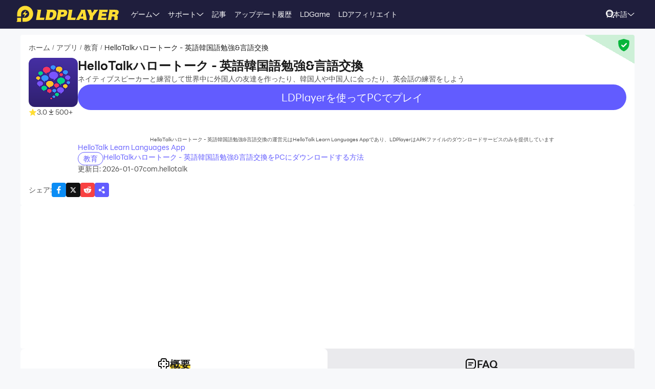

--- FILE ---
content_type: text/html; charset=utf-8
request_url: https://jp.ldplayer.net/apps/com-hellotalk-on-pc.html
body_size: 75967
content:
<!DOCTYPE html><html lang="ja" dir="ltr"><head><meta charSet="utf-8"/><meta name="viewport" content="width=device-width, initial-scale=1"/><link rel="preload" as="image" imageSrcSet="https://res.ldrescdn.com/web/900x1600.webp 640w, https://res.ldrescdn.com/web/1080x2400.webp 768w, https://res.ldrescdn.com/web/2600x2600.webp 1920w, https://res.ldrescdn.com/web/3600x3600.webp 2560w" imageSizes="100vw" fetchPriority="high"/><link rel="preload" as="image" imageSrcSet="https://play-lh.googleusercontent.com/VxZm33dlmDRdeE5DVQ0hYR2EQYamfG3-syoJIQA2AnwSOcDSzxWlPw20WN8sSxvK_en2neFGcgxY8IEtMNHijA=w640 1x, https://play-lh.googleusercontent.com/VxZm33dlmDRdeE5DVQ0hYR2EQYamfG3-syoJIQA2AnwSOcDSzxWlPw20WN8sSxvK_en2neFGcgxY8IEtMNHijA=w1080 2x"/><link rel="stylesheet" href="https://res.ldrescdn.com/ldplayer-official/_next/static/chunks/609d114a4a2f5f40.css" data-precedence="next"/><link rel="stylesheet" href="https://res.ldrescdn.com/ldplayer-official/_next/static/chunks/5f3c0529e3003c7c.css" data-precedence="next"/><link rel="stylesheet" href="https://res.ldrescdn.com/ldplayer-official/_next/static/chunks/6101c4ebffb71d3b.css" data-precedence="next"/><style data-precedence="middle" data-href="responsive-style">html{ font-size: 4vw; }
@media (min-width: 768px) { html { font-size:2vw; } }
@media (min-width: 1024px) { html { font-size:min(16px,1.5625vw); } }
@media (min-width: 1280px) { html { font-size:min(16px,1.25vw); } }
@media (min-width: 1920px) { html { font-size:0.8334vw; } }</style><link rel="preload" as="script" fetchPriority="low" href="https://res.ldrescdn.com/ldplayer-official/_next/static/chunks/fd972ce63c3e72b5.js"/><script src="https://res.ldrescdn.com/ldplayer-official/_next/static/chunks/efc907b1ab86c016.js" async=""></script><script src="https://res.ldrescdn.com/ldplayer-official/_next/static/chunks/030b9a114b8c671e.js" async=""></script><script src="https://res.ldrescdn.com/ldplayer-official/_next/static/chunks/3d858539e125bf8c.js" async=""></script><script src="https://res.ldrescdn.com/ldplayer-official/_next/static/chunks/000acc5e342ae1cf.js" async=""></script><script src="https://res.ldrescdn.com/ldplayer-official/_next/static/chunks/c664320ac09192e0.js" async=""></script><script src="https://res.ldrescdn.com/ldplayer-official/_next/static/chunks/turbopack-4080a82a8191642a.js" async=""></script><script src="https://res.ldrescdn.com/ldplayer-official/_next/static/chunks/71ea310491b50104.js" async=""></script><script src="https://res.ldrescdn.com/ldplayer-official/_next/static/chunks/3704133a6b32f8ce.js" async=""></script><script src="https://res.ldrescdn.com/ldplayer-official/_next/static/chunks/0650b533a82243ca.js" async=""></script><script src="https://res.ldrescdn.com/ldplayer-official/_next/static/chunks/618ce5a7cf430490.js" async=""></script><script src="https://res.ldrescdn.com/ldplayer-official/_next/static/chunks/5a5ce0fe51b3192a.js" async=""></script><script src="https://res.ldrescdn.com/ldplayer-official/_next/static/chunks/600b0befa3c7ceba.js" async=""></script><script src="https://res.ldrescdn.com/ldplayer-official/_next/static/chunks/05bc81e7d412f54b.js" async=""></script><script src="https://res.ldrescdn.com/ldplayer-official/_next/static/chunks/0d87fd900d62281f.js" async=""></script><script src="https://res.ldrescdn.com/ldplayer-official/_next/static/chunks/12cf442bc1a0f8ab.js" async=""></script><script src="https://res.ldrescdn.com/ldplayer-official/_next/static/chunks/65db231b82fe13b9.js" async=""></script><script src="https://res.ldrescdn.com/ldplayer-official/_next/static/chunks/dac86dd3b6cc6a0e.js" async=""></script><script src="https://res.ldrescdn.com/ldplayer-official/_next/static/chunks/30bc83d26956d321.js" async=""></script><script src="https://res.ldrescdn.com/ldplayer-official/_next/static/chunks/d8d848ef9b277d94.js" async=""></script><script src="https://res.ldrescdn.com/ldplayer-official/_next/static/chunks/7d9c8596afe92187.js" async=""></script><script src="https://res.ldrescdn.com/ldplayer-official/_next/static/chunks/99a435280f2e83bb.js" async=""></script><script src="https://res.ldrescdn.com/ldplayer-official/_next/static/chunks/074ad26a84d92255.js" async=""></script><script src="https://res.ldrescdn.com/ldplayer-official/_next/static/chunks/d2126f38ae0d0729.js" async=""></script><script src="https://res.ldrescdn.com/ldplayer-official/_next/static/chunks/1b1d219e989e11ba.js" async=""></script><link rel="preload" href="https://res.ldrescdn.com/ldplayer-official/_next/static/chunks/609d114a4a2f5f40.css" as="stylesheet"/><link rel="preload" href="https://res.ldrescdn.com/ldplayer-official/_next/static/chunks/5f3c0529e3003c7c.css" as="stylesheet"/><link rel="preload" href="https://res.ldrescdn.com/ldplayer-official/_next/static/chunks/6101c4ebffb71d3b.css" as="stylesheet"/><link rel="preload" href="https://res.ldrescdn.com/fonts/LINE_Seed_Sans/index.css" as="style"/><link rel="preload" href="https://res.ldrescdn.com/fonts/LINE_Seed_Sans/index.css" as="stylesheet"/><link rel="preload" href="https://res.ldrescdn.com/fonts/LINE_Seed_Sans_JP/index.css" as="style"/><link rel="preload" href="https://res.ldrescdn.com/fonts/LINE_Seed_Sans_JP/index.css" as="stylesheet"/><link rel="preload" href="https://fundingchoicesmessages.google.com/i/pub-3593861583707338?ers=1" as="script" nonce="KeFO61U28iVeAQ6SwgBCOQ"/><link rel="preload" href="https://yandex.ru/ads/system/context.js" as="script"/><link rel="preconnect" href="https://res.ldrescdn.com"/><link rel="dns-prefetch" href="https://res.ldrescdn.com"/><link rel="preload" href="https://res.ldrescdn.com/fonts/LINE_Seed_Sans/index.css" as="style"/><link rel="preload" href="https://res.ldrescdn.com/fonts/LINE_Seed_Sans_JP/index.css" as="style"/><meta name="theme-color" content="#f7f8fa"/><title>HelloTalkハロートーク - 英語韓国語勉強&amp;言語交換をPCで無料ダウンロードしてプレイ</title><meta name="description" content="LDPlayerを使って、HelloTalkハロートーク - 英語韓国語勉強&amp;言語交換をPCで無料ダウンロード＆プレイしましょう。PCでの操作も簡単！大画面と高画質で、HelloTalkハロートーク - 英語韓国語勉強&amp;言語交換を無料でお楽しみいただけます"/><meta name="keywords" content="WindowsでのHelloTalkハロートーク - 英語韓国語勉強&amp;言語交換アプリのダウンロード、PCでのHelloTalkハロートーク - 英語韓国語勉強&amp;言語交換 PCバージョンのダウンロード、HelloTalkハロートーク - 英語韓国語勉強&amp;言語交換 And​​roidアプリのダウンロード、Windows PCでのHelloTalkハロートーク - 英語韓国語勉強&amp;言語交換アプリのインストール、PCでのHelloTalkハロートーク - 英語韓国語勉強&amp;言語交換アプリの使用、PCでのHelloTalkハロートーク - 英語韓国語勉強&amp;言語交換アプリの実行、HelloTalkハロートーク - 英語韓国語勉強&amp;言語交換 LDPlayer、HelloTalkハロートーク - 英語韓国語勉強&amp;言語交換エミュレータ"/><meta name="robots" content="index, follow"/><meta name="admaven-placement" content="Bqja8qjwG"/><link rel="canonical" href="https://jp.ldplayer.net/apps/com-hellotalk-on-pc.html"/><link rel="alternate" hrefLang="x-default" href="https://www.ldplayer.net/apps/hellotalk-learn-languages-on-pc.html"/><link rel="alternate" hrefLang="en" href="https://www.ldplayer.net/apps/hellotalk-learn-languages-on-pc.html"/><link rel="alternate" hrefLang="zh-hant" href="https://www.ldplayer.tw/apps/com-hellotalk-on-pc.html"/><link rel="alternate" hrefLang="ko" href="https://kr.ldplayer.net/apps/com-hellotalk-on-pc.html"/><link rel="alternate" hrefLang="th" href="https://th.ldplayer.net/apps/com-hellotalk-on-pc.html"/><link rel="alternate" hrefLang="ru" href="https://ru.ldplayer.net/apps/com-hellotalk-on-pc.html"/><link rel="alternate" hrefLang="pt-BR" href="https://pt.ldplayer.net/apps/hellotalk-converse-fale-e-aprenda-idiomas-on-pc.html"/><link rel="alternate" hrefLang="es" href="https://es.ldplayer.net/apps/hellotalk-aprende-idioma-on-pc.html"/><link rel="alternate" hrefLang="fr" href="https://fr.ldplayer.net/apps/com-hellotalk-on-pc.html"/><link rel="alternate" hrefLang="de" href="https://de.ldplayer.net/apps/hellotalk-sprachen-lernen-on-pc.html"/><link rel="alternate" hrefLang="ja" href="https://jp.ldplayer.net/apps/com-hellotalk-on-pc.html"/><link rel="alternate" hrefLang="id" href="https://id.ldplayer.net/apps/hellotalk-belajar-inggris-on-pc.html"/><link rel="alternate" hrefLang="ar" href="https://ar.ldplayer.net/apps/com-hellotalk-on-pc.html"/><meta property="og:title" content="HelloTalkハロートーク - 英語韓国語勉強&amp;言語交換をPCで無料ダウンロードしてプレイ"/><meta property="og:description" content="LDPlayerを使って、HelloTalkハロートーク - 英語韓国語勉強&amp;言語交換をPCで無料ダウンロード＆プレイしましょう。PCでの操作も簡単！大画面と高画質で、HelloTalkハロートーク - 英語韓国語勉強&amp;言語交換を無料でお楽しみいただけます"/><meta property="og:url" content="https://jp.ldplayer.net/apps/com-hellotalk-on-pc.html"/><meta property="og:site_name" content="HelloTalkハロートーク - 英語韓国語勉強&amp;言語交換をPCで無料ダウンロードしてプレイ"/><meta property="og:image" content="https://play-lh.googleusercontent.com/VxZm33dlmDRdeE5DVQ0hYR2EQYamfG3-syoJIQA2AnwSOcDSzxWlPw20WN8sSxvK_en2neFGcgxY8IEtMNHijA=w1024"/><meta property="og:type" content="website"/><meta name="twitter:card" content="summary_large_image"/><meta name="twitter:title" content="HelloTalkハロートーク - 英語韓国語勉強&amp;言語交換をPCで無料ダウンロードしてプレイ"/><meta name="twitter:description" content="LDPlayerを使って、HelloTalkハロートーク - 英語韓国語勉強&amp;言語交換をPCで無料ダウンロード＆プレイしましょう。PCでの操作も簡単！大画面と高画質で、HelloTalkハロートーク - 英語韓国語勉強&amp;言語交換を無料でお楽しみいただけます"/><meta name="twitter:image" content="https://play-lh.googleusercontent.com/VxZm33dlmDRdeE5DVQ0hYR2EQYamfG3-syoJIQA2AnwSOcDSzxWlPw20WN8sSxvK_en2neFGcgxY8IEtMNHijA=w1024"/><link rel="icon" href="https://res.ldrescdn.com/gw/static/ld_gw/assets/favicon.ico" type="image/x-icon" sizes="48x48"/><link rel="icon" href="https://res.ldrescdn.com/gw/static/ld_gw/assets/favicon.png" type="image/png" sizes="48x48"/><link rel="stylesheet" href="https://res.ldrescdn.com/fonts/LINE_Seed_Sans/index.css"/><link rel="stylesheet" href="https://res.ldrescdn.com/fonts/LINE_Seed_Sans_JP/index.css"/><script src="https://res.ldrescdn.com/ldplayer-official/_next/static/chunks/a6dad97d9634a72d.js" noModule=""></script></head><body class="bg-white-2 c-black-2"><img alt="" srcSet="https://res.ldrescdn.com/web/900x1600.webp 640w, https://res.ldrescdn.com/web/1080x2400.webp 768w, https://res.ldrescdn.com/web/2600x2600.webp 1920w, https://res.ldrescdn.com/web/3600x3600.webp 2560w" sizes="100vw" style="position:fixed;top:0;left:0;width:100%;height:99%;z-index:-1" fetchPriority="high"/><header id="layout-header" class="w-full h-14 c-white-1 relative z-999"><div class="h-14 w-full bg-dark-1"><div class="grid size-full px-8 lt-lg:hidden"><div class="grid-area-[1/1] w-fit flex items-center"><a class="" href="/"><span class="sr-only">home page</span><svg xmlns="http://www.w3.org/2000/svg" width="1em" height=".16em" fill="none" viewBox="0 0 1024 160" class="c-yellow-5 text-50"><path fill="currentColor" fill-rule="evenodd" d="M247.84 39.561h-43.29l8.561 6.102-16.587 96.209h80.185l4.815-23.976h-46.5l12.842-78.335zm153.515 43.223.433-6.916c0-8.542-2.37-16.22-6.421-21.941-4.051-5.696-9.096-8.9-16.027-11.187-3.363-1.246-7.006-2.568-11.236-3.204h-68.948l8.561 6.102-16.026 93.005-5.377 3.204h49.711c11.058 0 20.69-1.195 29.888-4.831s16.587-9.408 22.141-17.264c6.065-8.339 10.243-18.84 12.562-31.502l.713-5.466zm-35.06 6.636c-3.363 19.272-12.485 28.476-28.639 28.476h-8.026l9.631-54.359h6.421c7.975 0 13.071.661 16.434 3.204q5.045 3.813 5.045 12.738c0 2.873-.28 6.178-.866 9.916zm142.94-22.68c0-6.228-1.503-11.44-4.408-15.534-2.879-4.068-7.21-7.119-12.994-9.128-5.402-2.212-12.052-2.517-21.097-2.517h-60.947l9.911 7.043-17.097 90.946-7.236 4.322h40.105l6.421-31.985h17.632c28.104 0 44.156-11.365 48.768-34.603.586-3.178.942-5.975.942-8.569zm-37.658 15.256c-3.032 2.644-6.676 3.966-10.906 3.966h-15.593l4.815-22.425h11.211c10.498 0 15.008 2.416 15.008 8.467 0 4.017-1.529 7.373-4.535 9.992m76.158 35.9 12.842-78.335h-44.895l9.988 7.12-15.849 91.987-5.376 3.204h85l4.816-23.976h-46.526m104.212-78.335H640.71l8.128 5.797-49.94 93.717-4.714 2.822h35.29l6.421-12.788h33.684l1.605 12.788h33.684l-17.632-102.31h-35.289zm-6.396 67.148 17.632-36.765 4.816 36.765zm136.291-67.148h-11.237l7.44 5.289-20.256 28.273-11.236-33.562h-43.29l6.828 4.857 25.25 60.689-5.86 33.561-5.376 3.204h38.5l6.421-38.367 49.71-63.944zm72.183 62.343h41.685l4.816-23.976h-43.29l3.21-14.39h49.711l4.816-23.977h-91.396l7.084 5.035-17.683 94.047-5.427 3.254h91.395l4.816-23.975h-52.921l3.21-15.993zm163.685-20.035c3.79-6 6.29-13.653 6.29-21.51 0-7.297-3.52-12.102-9.33-15.89-5.83-3.789-15.742-4.882-30.749-4.882h-59.342l7.134 5.085-16.205 94.022-5.376 3.203h38.474l6.421-35.163h4.815c7.873 0 13.785.102 16.791 1.195 2.981 1.094 4.485 4.018 4.485 8.696l-1.147 11.645c-.586 4.322-.866 7.83-.866 10.5v3.102h35.285v-3.204c-1.63 0-2.8-.254-3.1-2.364l1.14-7.043 1.45-8.06c.59-4.322.51-7.22.51-9.712 0-5.466-.63-9.662-2.67-11.594-1.73-2.008-4.69-3.788-10.17-6 7.42-1.83 12.36-6.051 16.16-12.052zm-27.394-8.721c-.866 6.712-5.631 11.187-16.027 11.187h-16.026l4.815-20.772h16.027c2.115 0 4.331-.127 6.344.839s3.44 2.237 4.255 3.814c.816 1.576.918 3.025.612 4.932M8.001 152.017 0 160h47.953v-39.994H8zM87.879 0C44.207 0 8.74 35.112 8.026 78.665h-.025v27.993h39.952V78.665h.025c.713-21.484 18.294-38.671 39.927-38.671s39.952 17.899 39.952 39.993-17.887 39.994-39.952 39.994H61.279v39.994h26.626c44.13 0 79.904-35.824 79.904-80.013S132.01 0 87.879 0M61.253 85.632h23.492l-8.765 27.713 35.875-38.544H87.522l9.632-28.12-35.926 38.95z" clip-rule="evenodd"></path></svg></a><div class="flex h-full mis-4 flex-1 xl:mis-8"><div class="group flex items-center gap-x-1.2 px-2 xl:px-5 text-3.5"><div class="relative h-full flex-center of-hidden"><a class="h-full flex items-center" href="/games">ゲーム</a><span class="absolute inline-block content-empty bottom-0 left-0 w-full h-0 bg-#ffe500 rd-5px transition-all-200 group-hover:h-1"></span></div><svg xmlns="http://www.w3.org/2000/svg" width="1em" height=".5em" fill="none" viewBox="0 0 12 6" class="aspect-ratio-2/1 h-auto text-1em"><path stroke="#F5F5F5" stroke-linecap="round" d="M11 .539 6 4.873 1 .54"></path></svg><div class="absolute top-full z-9999 h-0 w-full of-hidden rd-1 transition-all-300" group-hover="size-auto"><a class="h-9 flex items-center bg-black-2 bg-op-90 c-gray-5 c-op-90 transition-all-100" un-hover="c-yellow-1 bg-black-1" group-hover="px-4" href="/games/type/108.html">アクション</a><a class="h-9 flex items-center bg-black-2 bg-op-90 c-gray-5 c-op-90 transition-all-100" un-hover="c-yellow-1 bg-black-1" group-hover="px-4" href="/games/type/103.html">ロールプレイング</a><a class="h-9 flex items-center bg-black-2 bg-op-90 c-gray-5 c-op-90 transition-all-100" un-hover="c-yellow-1 bg-black-1" group-hover="px-4" href="/games/type/105.html">アドベンチャー</a><a class="h-9 flex items-center bg-black-2 bg-op-90 c-gray-5 c-op-90 transition-all-100" un-hover="c-yellow-1 bg-black-1" group-hover="px-4" href="/games/type/101.html">頭脳系</a><a class="h-9 flex items-center bg-black-2 bg-op-90 c-gray-5 c-op-90 transition-all-100" un-hover="c-yellow-1 bg-black-1" group-hover="px-4" href="/games/type/120.html">アーケード</a><a class="h-9 flex items-center bg-black-2 bg-op-90 c-gray-5 c-op-90 transition-all-100" un-hover="c-yellow-1 bg-black-1" group-hover="px-4" href="/games/type/140.html">カード</a><a class="h-9 flex items-center bg-black-2 bg-op-90 c-gray-5 c-op-90 transition-all-100" un-hover="c-yellow-1 bg-black-1" group-hover="px-4" href="/games/type/102.html">ミニゲーム</a><a class="h-9 flex items-center bg-black-2 bg-op-90 c-gray-5 c-op-90 transition-all-100" un-hover="c-yellow-1 bg-black-1" group-hover="px-4" href="/games/type/162.html">パズル</a><a class="h-9 flex items-center bg-black-2 bg-op-90 c-gray-5 c-op-90 transition-all-100" un-hover="c-yellow-1 bg-black-1" group-hover="px-4" href="/games/type/104.html">レース</a></div></div><div class="group flex items-center gap-x-1.2 px-2 xl:px-5 text-3.5"><div class="relative h-full flex-center of-hidden"><a class="h-full flex items-center" href="/support">サポート</a><span class="absolute inline-block content-empty bottom-0 left-0 w-full h-0 bg-#ffe500 rd-5px transition-all-200 group-hover:h-1"></span></div><svg xmlns="http://www.w3.org/2000/svg" width="1em" height=".5em" fill="none" viewBox="0 0 12 6" class="aspect-ratio-2/1 h-auto text-1em"><path stroke="#F5F5F5" stroke-linecap="round" d="M11 .539 6 4.873 1 .54"></path></svg><div class="absolute top-full z-9999 h-0 w-full of-hidden rd-1 transition-all-300" group-hover="size-auto"><a class="h-9 flex items-center bg-black-2 bg-op-90 c-gray-5 c-op-90 transition-all-100" un-hover="c-yellow-1 bg-black-1" group-hover="px-4" href="/blog/332.html">LDPlayer9の紹介</a><a class="h-9 flex items-center bg-black-2 bg-op-90 c-gray-5 c-op-90 transition-all-100" un-hover="c-yellow-1 bg-black-1" group-hover="px-4" href="/blog/156.html">初心者ガイド</a><a class="h-9 flex items-center bg-black-2 bg-op-90 c-gray-5 c-op-90 transition-all-100" un-hover="c-yellow-1 bg-black-1" group-hover="px-4" href="/blog/1.html">VT有効方法</a><a class="h-9 flex items-center bg-black-2 bg-op-90 c-gray-5 c-op-90 transition-all-100" un-hover="c-yellow-1 bg-black-1" group-hover="px-4" href="/blog/2.html">グラフィックスパフォーマンスの最適化</a><a class="h-9 flex items-center bg-black-2 bg-op-90 c-gray-5 c-op-90 transition-all-100" un-hover="c-yellow-1 bg-black-1" group-hover="px-4" href="/blog/99.html">30%/ 50%/ 94%で起動が停止</a><a class="h-9 flex items-center bg-black-2 bg-op-90 c-gray-5 c-op-90 transition-all-100" un-hover="c-yellow-1 bg-black-1" group-hover="px-4" href="/blog/105.html">CPUやメモリの設定コツ</a><a class="h-9 flex items-center bg-black-2 bg-op-90 c-gray-5 c-op-90 transition-all-100" un-hover="c-yellow-1 bg-black-1" group-hover="px-4" href="/blog/multi-instance-ldplayer.html">マルチインスタンス機能</a><a class="h-9 flex items-center bg-black-2 bg-op-90 c-gray-5 c-op-90 transition-all-100" un-hover="c-yellow-1 bg-black-1" group-hover="px-4" href="/blog/42.html">キーボードマッピングの使い方</a></div></div><div class="group flex items-center gap-x-1.2 px-2 xl:px-5 text-3.5"><div class="relative h-full flex-center of-hidden"><a class="h-full flex items-center" href="/blog">記事</a><span class="absolute inline-block content-empty bottom-0 left-0 w-full h-0 bg-#ffe500 rd-5px transition-all-200 group-hover:h-1"></span></div></div><div class="group flex items-center gap-x-1.2 px-2 xl:px-5 text-3.5"><div class="relative h-full flex-center of-hidden"><a class="h-full flex items-center" href="/other/version-history-and-release-notes.html">アップデート履歴</a><span class="absolute inline-block content-empty bottom-0 left-0 w-full h-0 bg-#ffe500 rd-5px transition-all-200 group-hover:h-1"></span></div></div><div class="group flex items-center gap-x-1.2 px-2 xl:px-5 text-3.5"><div class="relative h-full flex-center of-hidden"><a class="h-full flex items-center" href="/cpgame">LDGame</a><span class="absolute inline-block content-empty bottom-0 left-0 w-full h-0 bg-#ffe500 rd-5px transition-all-200 group-hover:h-1"></span></div></div><div class="group flex items-center gap-x-1.2 px-2 xl:px-5 text-3.5"><div class="relative h-full flex-center of-hidden"><a class="h-full flex items-center" href="/affiliate">LDアフィリエイト</a><span class="absolute inline-block content-empty bottom-0 left-0 w-full h-0 bg-#ffe500 rd-5px transition-all-200 group-hover:h-1"></span></div></div><div class="group flex items-center gap-x-1.2 px-2 xl:px-5 text-3.5"><div class="relative h-full flex-center of-hidden"><div class="h-full flex items-center" rel="nofollow" target="_blank"></div><span class="absolute inline-block content-empty bottom-0 left-0 w-full h-0 bg-#ffe500 rd-5px transition-all-200 group-hover:h-1"></span></div></div></div></div><div class="grid-area-[1/1] h-full w-fit flex items-center justify-self-end"><div class="relative rd-4 transition-all-300 bg-transparent"><div class="transition-all-300 relative w-0"><div class="w-full pis-4 pie-10"><input type="text" class="h-8 w-full bg-transparent text-4 c-black-2 placeholder:c-black-3" placeholder="ゲーム、情報、チュートリアルを検索"/></div><div class="absolute-center-end transition-all-300 cursor-pointer p-2 pie-4 z-1 c-white-1"><svg xmlns="http://www.w3.org/2000/svg" width="1em" height="1em" fill="none" viewBox="0 0 44 44" class="text-4"><circle cx="20" cy="20" r="17" stroke="currentColor" stroke-width="6"></circle><path stroke="currentColor" stroke-linecap="round" stroke-linejoin="round" stroke-width="6" d="m41 41-2-2"></path></svg></div></div><div class="absolute-top-start w-full rd-4 bg-white-1 shadow-xl transition-all-300 of-hidden pointer-events-none"></div></div><!--$?--><template id="B:0"></template><div class="h-full flex"></div><!--/$--><a class="btnDownload download-ldplayer" href="https://res.ldrescdn.com/download/LDPlayer9.exe?n=LDPlayer9_jp_1384_ld.exe"><span class="sr-only">download ldplayer</span><div class="hidden h-0 min-w-0 w-0 of-hidden whitespace-nowrap rd-6.25 text-center text-3.5 lh-8 op-0 transition-all-300 lg:block ld-button-yellow">LDPlayerをダウンロード</div></a></div></div></div></header><main class="flex-1"><script>(self.__next_s=self.__next_s||[]).push(["https://yandex.ru/ads/system/context.js",{"async":true}])</script><script>(self.__next_s=self.__next_s||[]).push([0,{"children":"window.yaContextCb = window.yaContextCb || []"}])</script><!--$--><!--/$--><script type="application/ld+json">{"@context":"https://schema.org","@type":"MobileApplication","name":"HelloTalkハロートーク - 英語韓国語勉強&言語交換","description":"LDPlayerを使って、HelloTalkハロートーク - 英語韓国語勉強&言語交換をPCで無料ダウンロード＆プレイしましょう。PCでの操作も簡単！大画面と高画質で、HelloTalkハロートーク - 英語韓国語勉強&言語交換を無料でお楽しみいただけます","url":"https://jp.ldplayer.net/apps/com-hellotalk-on-pc.html","image":"https://play-lh.googleusercontent.com/VxZm33dlmDRdeE5DVQ0hYR2EQYamfG3-syoJIQA2AnwSOcDSzxWlPw20WN8sSxvK_en2neFGcgxY8IEtMNHijA=w1024","operatingSystem":"Windows, Android","applicationCategory":"GameApplication, MultimediaApplication","genre":["219"],"aggregateRating":{"@type":"AggregateRating","ratingValue":"3","bestRating":"5","ratingCount":186},"author":{"@type":"Organization","name":"KLab"},"offers":{"@type":"Offer","price":"0","priceCurrency":"USD"}}</script><div id="tool-anchor" data-share="facebook,X_dark,reddit" class="mb-15 w-full flex flex-col py-3 view-content" lt-lg="gap-2" un-lg="flex-row gap-4"><div class="w-full flex flex-1 flex-col gap-2 of-hidden"><section class="relative of-hidden card-box"><script type="application/ld+json">{"@context":"https://schema.org","@type":"BreadcrumbList","itemListElement":[{"@type":"ListItem","position":1,"item":"https://jp.ldplayer.net/","url":"https://jp.ldplayer.net/","name":"ホーム"},{"@type":"ListItem","position":2,"item":"https://jp.ldplayer.net/apps/list","url":"https://jp.ldplayer.net/apps/list","name":"アプリ"},{"@type":"ListItem","position":3,"item":"https://jp.ldplayer.net/games/type/219.html","url":"https://jp.ldplayer.net/games/type/219.html","name":"教育"},{"@type":"ListItem","position":4,"item":"https://jp.ldplayer.net/apps/com-hellotalk-on-pc.html","url":"https://jp.ldplayer.net/apps/com-hellotalk-on-pc.html","name":"HelloTalkハロートーク - 英語韓国語勉強&言語交換"}]}</script><div class="flex mb-3 text-3.5 ltr:pr-2 rtl:pl-2"><p class="inline-flex items-center c-black-3 lh-1.25em [&amp;:last-child_.separator]:hidden"><a class="transition-all-150 hover:c-black-2 ws-nowrap" href="/">ホーム</a><span class="separator mx-1 text-0.7em">/</span></p><p class="inline-flex items-center c-black-3 lh-1.25em [&amp;:last-child_.separator]:hidden"><a class="transition-all-150 hover:c-black-2 ws-nowrap" href="/apps/list">アプリ</a><span class="separator mx-1 text-0.7em">/</span></p><p class="inline-flex items-center c-black-3 lh-1.25em [&amp;:last-child_.separator]:hidden"><a class="transition-all-150 hover:c-black-2 ws-nowrap" href="/games/type/219.html">教育</a><span class="separator mx-1 text-0.7em">/</span></p><p class="inline-flex items-center c-black-3 lh-1.25em [&amp;:last-child_.separator]:hidden"><span class="transition-all-150 hover:c-black-2 c-black-2 line-clamp-1 ws-normal">HelloTalkハロートーク - 英語韓国語勉強&amp;言語交換</span></p></div><div class="mb-5 flex" lt-md="flex-col" un-md="flex-row gap-x-6"><div class="flex-shrink-0 flex-col lt-md:flex-center md:items-start"><img alt="HelloTalkハロートーク - 英語韓国語勉強&amp;言語交換" loading="lazy" width="96" height="96" decoding="async" data-nimg="1" class="size-24 rd-3 text-center" style="color:transparent" srcSet="https://play-lh.googleusercontent.com/_n5qVwKyfl5QiJjyZiTvTM8z4WN63Da8EAhRUkKtLMjIZ3aHNkAXlvF89V_uzYMQxg=w96 1x, https://play-lh.googleusercontent.com/_n5qVwKyfl5QiJjyZiTvTM8z4WN63Da8EAhRUkKtLMjIZ3aHNkAXlvF89V_uzYMQxg=w256 2x" src="https://play-lh.googleusercontent.com/_n5qVwKyfl5QiJjyZiTvTM8z4WN63Da8EAhRUkKtLMjIZ3aHNkAXlvF89V_uzYMQxg=w256"/><div class="flex" lt-md="my-3 flex-row items-center gap-4" un-md="mt-3 flex-col gap-2"><span class="flex items-center gap-1"><svg xmlns="http://www.w3.org/2000/svg" width="1em" height=".938em" fill="none" viewBox="0 0 16 15" class="text-4 c-yellow-5"><path fill="currentColor" d="m8 0 2.116 5.088 5.493.44-4.185 3.584 1.278 5.36L8 11.6l-4.702 2.872 1.278-5.36L.392 5.528l5.492-.44z"></path></svg><span class="text-3.5 c-black-3">3.0</span></span><span class="flex items-center gap-1"><svg xmlns="http://www.w3.org/2000/svg" width="1em" height="1em" viewBox="0 0 24 24" class="text-4 c-black-3"><path fill="currentColor" d="M6 18h12v2H6zm5-14v8.586L6.707 8.293 5.293 9.707 12 16.414l6.707-6.707-1.414-1.414L13 12.586V4z"></path></svg><span class="text-3.5 c-black-3">500+</span></span></div></div><div class="flex flex-1 flex-col gap-y-2.5"><h2 class="line-clamp-1 text-6 font-600 lh-1.25em lt-md:text-center md:text-7.5">HelloTalkハロートーク - 英語韓国語勉強&amp;言語交換</h2><p class="text-3.5 c-black-3 lh-5.5 lt-md:text-center">ネイティブスピーカーと練習して世界中に外国人の友達を作ったり、韓国人や中国人に会ったり、英会話の練習をしよう</p><div class="flex flex-col gap-3 md:hidden"><div class="btnDownload common-btn h-12.5 w-full flex-center rd-7.5 bg-purple-5 text-5 c-white-1">LDPlayerを使ってPCでプレイ</div><a class="btnDownload common-btn h-12.5 w-full rd-7.5 bg-cover bg-center bg-no-repeat" style="background-image:url()" href="https://res.ldrescdn.com/download/corp/com.gametree.lhlr.gp.ld/100010-100012-com.gametree.lhlr.gp.ld.apk"><span class="sr-only">recommend</span></a><p class="text-center text-2.5 c-black-3 lh-3.5">HelloTalkハロートーク - 英語韓国語勉強&amp;言語交換の運営元はHelloTalk Learn Languages Appであり、LDPlayerはAPKファイルのダウンロードサービスのみを提供しています</p></div><a class="text-3.5 c-purple-5 lh-4.5 transition-all-100 hover:c-purple-6" href="/developers/HelloTalk%20Learn%20Languages%20App.html">HelloTalk Learn Languages App</a><div class="flex gap-4" lt-md="flex-col" un-md="items-center justify-between"><div class="flex flex-shrink-0 gap-1"><a class="h-6 w-fit flex-center rd-5 px-2.5 text-3.5 ld-tag-purple-outline" href="/games/type/219.html">教育</a></div><div class="line-clamp-1 cursor-pointer text-3.5 c-purple-5 lh-5 transition-all-100 hover:c-purple-6">HelloTalkハロートーク - 英語韓国語勉強&amp;言語交換をPCにダウンロードする方法</div></div><div class="flex gap-2" lt-md="flex-col" un-md="items-center justify-between"><div class="text-3.5 c-black-3">更新日: 2026-01-07</div><div class="text-3.5 c-black-3">com.hellotalk</div></div></div></div><a class="btnDownload download mb-5 hidden md:block" href="/apps/download/com-hellotalk-on-pc.html"><button type="button" class="ld-button h-12.5 w-full rd-8 text-4.5 ld-button-yellow"><h1 class="max-w-full flex items-center of-hidden text-ellipsis ws-nowrap font-600">HelloTalkハロートーク - 英語韓国語勉強&amp;言語交換をPCでダウンロードしてプレイ</h1></button></a><div class="flex items-center justify-between"><div class="flex gap-10"></div><div class="flex flex-1 items-center lt-md:justify-between md:justify-end"><span class="text-3.5 c-black-3 md:hidden">シェア<!-- -->:</span><div class="inline-flex gap-3"><div class="of-hidden inline-block cursor-pointer size-7 rd-1 text-4" style="background-position:0% 0%;background-size:1600% auto;background-image:url(https://res.ldrescdn.com/ldplayer-official/_next/static/media/tp-icon.4fa3c07b.webp)"></div><div class="of-hidden inline-block cursor-pointer size-7 rd-1 text-4" style="background-position:13.333333333333334% 0%;background-size:1600% auto;background-image:url(https://res.ldrescdn.com/ldplayer-official/_next/static/media/tp-icon.4fa3c07b.webp)"></div><div class="of-hidden inline-block cursor-pointer size-7 rd-1 text-4" style="background-position:6.666666666666667% 0%;background-size:1600% auto;background-image:url(https://res.ldrescdn.com/ldplayer-official/_next/static/media/tp-icon.4fa3c07b.webp)"></div><div class="bg-purple-5 flex-center c-white-1 cursor-pointer size-7 rd-1 text-4" type="button" aria-haspopup="dialog" aria-expanded="false" aria-controls="radix-_R_1agb6auqbsnpfaivb_" data-state="closed"><svg xmlns="http://www.w3.org/2000/svg" width="1em" height="1em" fill="none" viewBox="0 0 18 18" class="text-1em"><path fill="currentColor" fill-rule="evenodd" d="M11.885 6.615a2.604 2.604 0 1 0-2.29-1.363l-3.2 2.203a2.604 2.604 0 1 0 .084 3.634l4.026 2.333a2.605 2.605 0 1 0 5.11.713 2.604 2.604 0 0 0-4.575-1.703L7.05 10.12a2.6 2.6 0 0 0-.04-1.722l3.33-2.29c.432.319.966.508 1.545.508" clip-rule="evenodd"></path></svg></div></div></div></div><div class="absolute h-16.5 w-28 rotate-30 bg-#07B53B bg-op-20 -right-6 -top-8.25"></div><div class="absolute right-2 top-1.75 cursor-pointer" type="button" aria-haspopup="dialog" aria-expanded="false" aria-controls="radix-_R_2kb6auqbsnpfaivb_" data-state="closed"><svg xmlns="http://www.w3.org/2000/svg" width="1em" height="1em" fill="none" viewBox="0 0 26 26" class="text-6.5"><path fill="#07B53B" d="M2.32 5.439c0-.825.544-1.552 1.337-1.783l8.826-2.576c.34-.099.701-.099 1.041 0l8.817 2.576a1.86 1.86 0 0 1 1.336 1.783v5.002c0 6.513-4.04 12.318-10.094 14.604a1.65 1.65 0 0 1-1.166 0A15.615 15.615 0 0 1 2.32 10.438z"></path><path fill="#fff" fill-rule="evenodd" d="M18.674 9.45a1.16 1.16 0 0 1 0 1.64L12.764 17a1.16 1.16 0 0 1-1.641 0l-2.73-2.729a1.16 1.16 0 1 1 1.642-1.641l1.909 1.908 5.088-5.089a1.16 1.16 0 0 1 1.642 0" clip-rule="evenodd"></path></svg></div></section><div class="bg-white-1 rd-1 h-280px"><ins class="adsbygoogle h-full" style="display:block;margin:auto" data-ad-client="ca-pub-3593861583707338" data-ad-slot="9194752524" data-ad-format="fluid" data-full-width-responsive="true"></ins></div><section class=""><ul class="relative z-0 h-15 w-full flex rd-t-2 bg-#eaeaed"><li class="flex-1 flex-center gap-1 z-1 transition-150 rd-t-2 cursor-pointer lt-md:flex-[1.75] bg-white-1"><img alt="" loading="lazy" width="24" height="24" decoding="async" data-nimg="1" class="inline-block shrink-0 lh-none text-6" style="color:transparent" src="https://res.ldrescdn.com/ldplayer-official/_next/static/media/content-tab-1.ede04aa2.svg"/><p un-before="ld-nav-item-before h-2" class="ld-nav-item text-5 font-600 c-black-2 lt-md:of-hidden">概要</p></li><li class="flex-1 flex-center gap-1 z-1 transition-150 rd-t-2 cursor-pointer"><img alt="" loading="lazy" width="24" height="24" decoding="async" data-nimg="1" class="inline-block shrink-0 lh-none text-6" style="color:transparent" src="https://res.ldrescdn.com/ldplayer-official/_next/static/media/content-tab-2.6b8aa031.svg"/><p un-before="ld-nav-item-before" class="ld-nav-item text-5 font-600 c-black-2 lt-md:of-hidden lt-md:w-0">FAQ</p></li></ul><div class="w-full transform-gpu"><div class="card-box w-full"><div class="flex flex-col w-full"><div class="relative"><div class="grid grid-rows-[0fr] of-hidden op-0 transition-all-300 min-h-36 op-100"><span class="min-h-0"><div><h2 class="mb-2 text-4 c-black-2 font-600">HelloTalkハロートーク - 英語韓国語勉強&amp;言語交換をLDPlayerでPC上で実行</h2><article class="rich-text-module__KFTknG__richText mb-10 flex-1" lang="jp"><body><p>HelloTalkハロートーク - 英語韓国語勉強&amp;言語交換はHelloTalk Learn Languages Appが開発したモスマホで動作する教育ゲームです、最高のAndroidエミュレーターであるLDPlayerを使用すると、PCでHelloTalkハロートーク - 英語韓国語勉強&amp;言語交換をダウンロードして快適にプレイできます。</p>
<p>PCでHelloTalkハロートーク - 英語韓国語勉強&amp;言語交換を実行すると、大画面で鮮明な表示が可能であり、マウスとキーボードでアプリケーションを操作することは、タッチスクリーンキーボードよりもはるかに速く、常にデバイスの電池残量の心配をする必要はありません。</p>
<p>マルチインスタンスと同期機能を使用すると、PC上で複数のアプリケーションやアカウントを実行できます。</p>
<p>また、ファイル共有機能を使用すると、画像、ビデオ、およびファイルを簡単に共有できます。</p>
<p>HelloTalkハロートーク - 英語韓国語勉強&amp;言語交換をダウンロードしてPCで実行して、大画面と高解像度の画質をお楽しみください！</p>HelloTalkでネイティブスピーカーと一緒に言語を練習しましょう！ 私たちは最近、HelloTalkライブとボイスルームを導入しました - 好きなコンテンツを通じて言語をマスターするためのインタラクティブな言語と文化のイベントです！<br><br>HelloTalk、オリジナルの言語交換アプリは、言語練習のためにネイティブスピーカーと無料でつながることができます（英語、日本語、韓国語、スペイン語、フランス語、中国語マンダリン、ポルトガル語、ドイツ語、イタリア語、ロシア語、アラビア語、トルコ語、ヒンディー語、インドネシア語、タイ語、ベトナム語など260以上）！<br><br>HelloTalkは、翻訳や即時キャプションなどの学習ツールを備えており、ネイティブスピーカーとチャットしながら学ぶことができます。世界中の地元の人々からライブ配信やボイスルームを通じて学ぶ。学習コミュニティ内の言語パートナーと、興味深いトピックを話し合うために、専門のホストとつながりましょう！<br><br>なぜHelloTalk？<br><br>►本物の言語学習環境<br>広く話されている言語でも、あまり一般的ではない言語でも、HelloTalkはあなたのニーズに応えます。HelloTalkのシステムは、あなたの母国語や習熟度に基づいてマッチングを行い、年齢、場所、性別など様々な基準で、理想的な言語パートナーをフィルタリングできるようにします。また、組み込まれている翻訳と音訳ツールを使って、言語の壁なく自信を持ってコミュニケーションを取ることができます。<br><br>► 言語スキルを磨くための強力なツール<br>ネイティブスピーカーとの会話を通じて新しい単語を習得することは、堅苦しい暗記よりも効果的です。CET、GRE、TOEFL、IELTSのような試験の準備をしている学生や、留学を計画している人、言語スキルを通じてキャリアアップを目指すプロフェッショナルも、<br>HelloTalkなら、自分の習熟度に合ったネイティブスピーカーと一緒に、魅力的な交流と貴重な学びの経験ができます。<br><br>► 没入型の複数人数による言語チャットルーム<br>たとえば英語を学びたい場合には、HelloTalkのボイスルームに入ると、世界中から集まった英語学習者と英語のネイティブスピーカーが面白い話題について語り合います。ここでは、あなたのボイスが聞こえるだけでいいので、内向的な人にも快適な雰囲気を作り出します。共通の興味を共有することで、誰もが自由に自己表現をし、個人的な経験を共有できるので、言語の直感と本物の表現スキルが育まれます。本当に中毒性があります！<br><br>► 多様なグローバルライブストリーム<br>HelloTalkでは、厳選された外国語ホストがオンラインビデオレッスンを提供し、言語の知見を共有し、海外での生活を垣間見せてくれます。また同じ言語を学ぶ他のユーザーと1対1のビデオ通話でステージに参加することもできます。発音、話すスピード、恥ずかしいなどの悩みがあっても、これらのホストがあなたの言語スキルの洗練をサポートし、会話をリードしてくれます。話す言語の迅速な向上には、ネイティブスピーカーとの直接的なコミュニケーションに代えられるものはありません！<br><br>► インターナショナルタイムライン<br>HelloTalkのタイムラインでは、世界各国の学習、ライフスタイル、文化に関する知見など、リアルタイムで投稿が行われています。これは、自宅にいながら新しい視点を発見し、多様な文化習慣についての深い理解を得るためのチケットです。興味を引く投稿に積極的に関与することを忘れないでください！<br><br>世界がHelloTalkについて語っていること<br>❤️ ❤️ ❤️🌟🌟🌟<br>編集者の選択 - Google Play<br>「新しい言語を学ぶのに最適なアプリの一つ。」- 9to5Mac<br>「外国語にチャレンジしたい時、HelloTalkは他の話し手との交流に優れた機会を提供しています。」–PCMag<br>「ネイティブスピーカーと学習者を繋ぐHelloTalkは、150以上の言語で2000万ユーザーに言語交換を提供しています。」-Forbes<br>すぐに言語の練習を始めよう！！！<br><br>HelloTalkアプリについてもっと学ぶ：<br>- Facebook: https://www.facebook.com/Hellotalk<br>- Twitter: https://twitter.com/hellotalkapp<br><br>フィードバックを support@hellotalk.com に送る<br>- プライバシーポリシー: https://www.hellotalk.com/privacy-policy<br>- 利用規約: https://www.hellotalk.com/terms-of-service</body></article><script id="clearStyle-special-vt-blog-content">document.addEventListener('DOMContentLoaded', () => {
            const richText = document.getElementById('special-vt-blog-content')
            if (richText) {
              richText.removeAttribute('style');
              const allElements = richText.querySelectorAll('*')
              allElements.forEach((el) => {
                if(el.style){
                  el.removeAttribute('style');
                }
              })
            }
        })</script></div></span></div><div class="absolute-bottom-start z-1 h-6 w-full from-transparent to-white-1 bg-gradient-to-b"></div></div><div class="h-8 flex cursor-pointer items-center justify-end text-3.5 c-purple-5 hover:c-purple-6"><span>表示</span><svg xmlns="http://www.w3.org/2000/svg" width="1em" height="1em" fill="none" viewBox="0 0 14 14" class="text-1em mis-1"><path stroke="currentColor" stroke-linecap="round" stroke-linejoin="round" stroke-width="1.5" d="M11.9 5.25 6.95 10.2 2 5.25"></path></svg></div><div class="w-full flex flex-1 flex-col"><div class="mb-4 flex flex-col gap-2 text-4 lh-6"><h2 class="c-black-2 font-600">HelloTalkハロートーク - 英語韓国語勉強&amp;言語交換 PC版のスクリーンショットと動画</h2><div class="c-black-3">LDPlayerを使用してPCでHelloTalkハロートーク - 英語韓国語勉強&amp;言語交換をダウンロードして実行すると、複数のアプリと複数のアカウントを同時に実行でき、時間管理のマスターになり、仕事と娯楽の両方を楽しむことができます。</div></div><section class="flex-1 w-full"><div class="of-hidden rd-2"><div class="mis--4 flex transform-gpu touch-pan-y touch-pinch-zoom"><div class="flex-shrink-0 min-w-0 pis-4"><div class="group relative cursor-zoom-in of-hidden rd-2"><img data-zoomable="true" alt="" loading="eager" width="445" height="250" decoding="async" data-nimg="1" class="h-62.5 w-auto" style="color:transparent" srcSet="https://play-lh.googleusercontent.com/VxZm33dlmDRdeE5DVQ0hYR2EQYamfG3-syoJIQA2AnwSOcDSzxWlPw20WN8sSxvK_en2neFGcgxY8IEtMNHijA=w640 1x, https://play-lh.googleusercontent.com/VxZm33dlmDRdeE5DVQ0hYR2EQYamfG3-syoJIQA2AnwSOcDSzxWlPw20WN8sSxvK_en2neFGcgxY8IEtMNHijA=w1080 2x" src="https://play-lh.googleusercontent.com/VxZm33dlmDRdeE5DVQ0hYR2EQYamfG3-syoJIQA2AnwSOcDSzxWlPw20WN8sSxvK_en2neFGcgxY8IEtMNHijA=w1080"/></div></div><div class="flex-shrink-0 min-w-0 pis-4"><div class="group relative cursor-zoom-in of-hidden rd-2"><img data-zoomable="true" alt="" loading="lazy" width="445" height="250" decoding="async" data-nimg="1" class="h-62.5 w-auto" style="color:transparent" srcSet="https://play-lh.googleusercontent.com/a7sJB76mMYrL2LmtnDkGadeo6imKVKnI81Rmr59k01DYSiZBwelUjH0N_0Vqf7kisIA=w640 1x, https://play-lh.googleusercontent.com/a7sJB76mMYrL2LmtnDkGadeo6imKVKnI81Rmr59k01DYSiZBwelUjH0N_0Vqf7kisIA=w1080 2x" src="https://play-lh.googleusercontent.com/a7sJB76mMYrL2LmtnDkGadeo6imKVKnI81Rmr59k01DYSiZBwelUjH0N_0Vqf7kisIA=w1080"/></div></div><div class="flex-shrink-0 min-w-0 pis-4"><div class="group relative cursor-zoom-in of-hidden rd-2"><img data-zoomable="true" alt="" loading="lazy" width="445" height="250" decoding="async" data-nimg="1" class="h-62.5 w-auto" style="color:transparent" srcSet="https://play-lh.googleusercontent.com/K6NCMCUtwP_7CodADCRUhCjoPYU4hnY9lcTDHDKkuQiBbbjyI6_RFfq3kWz7781qfLO33k92S5S-OZj5Slsn-g=w640 1x, https://play-lh.googleusercontent.com/K6NCMCUtwP_7CodADCRUhCjoPYU4hnY9lcTDHDKkuQiBbbjyI6_RFfq3kWz7781qfLO33k92S5S-OZj5Slsn-g=w1080 2x" src="https://play-lh.googleusercontent.com/K6NCMCUtwP_7CodADCRUhCjoPYU4hnY9lcTDHDKkuQiBbbjyI6_RFfq3kWz7781qfLO33k92S5S-OZj5Slsn-g=w1080"/></div></div><div class="flex-shrink-0 min-w-0 pis-4"><div class="group relative cursor-zoom-in of-hidden rd-2"><img data-zoomable="true" alt="" loading="lazy" width="445" height="250" decoding="async" data-nimg="1" class="h-62.5 w-auto" style="color:transparent" srcSet="https://play-lh.googleusercontent.com/p2ABtwozpivXMtix-_K8s6nUK8xKFz-2aC4bED_HgU7f9P8-5XOqwKE6VZqlZy1xPtOb=w640 1x, https://play-lh.googleusercontent.com/p2ABtwozpivXMtix-_K8s6nUK8xKFz-2aC4bED_HgU7f9P8-5XOqwKE6VZqlZy1xPtOb=w1080 2x" src="https://play-lh.googleusercontent.com/p2ABtwozpivXMtix-_K8s6nUK8xKFz-2aC4bED_HgU7f9P8-5XOqwKE6VZqlZy1xPtOb=w1080"/></div></div></div></div></section></div></div></div><div class="card-box w-full hidden"><div class="flex flex-col gap-4"><div class="rd-2 bg-gray-5 p-5"><div class="flex cursor-pointer items-center justify-between gap-2 transition-all-150"><h3 class="text-4 c-black-2 font-600 lh-6 hover:c-purple-5">HelloTalkハロートーク - 英語韓国語勉強&amp;言語交換はPCでの遊ぶができますか？</h3><p class="flex-center flex-shrink-0 gap-1 c-purple-5"><span class="text-3.5 lt-md:hidden">表示</span><svg xmlns="http://www.w3.org/2000/svg" width="1em" height="1em" fill="none" viewBox="0 0 14 14" class="text-4 transition-all-150"><path stroke="currentColor" stroke-linecap="round" stroke-linejoin="round" stroke-width="1.5" d="M11.9 5.25 6.95 10.2 2 5.25"></path></svg></p></div><div class="grid grid-rows-[0fr] of-hidden op-0 transition-all-300"><span class="min-h-0"><div class="mt-6 text-4 c-black-3 lh-6 [&amp;_a:hover]:c-purple-6 [&amp;_a]:c-purple-5">HelloTalkハロートーク - 英語韓国語勉強&言語交換は公式のPC版がある可能性がありますが、もちろん、LDPlayerを使用してPCでHelloTalkハロートーク - 英語韓国語勉強&言語交換のAndroid版を利用することもできます。PCを使用しながら、同時にHelloTalkハロートーク - 英語韓国語勉強&言語交換も楽しむことができます。</div></span></div></div><div class="rd-2 bg-gray-5 p-5"><div class="flex cursor-pointer items-center justify-between gap-2 transition-all-150"><h3 class="text-4 c-black-2 font-600 lh-6 hover:c-purple-5">LDPlayerでHelloTalkハロートーク - 英語韓国語勉強&amp;言語交換を使うことは安全ですか？</h3><p class="flex-center flex-shrink-0 gap-1 c-purple-5"><span class="text-3.5 lt-md:hidden">表示</span><svg xmlns="http://www.w3.org/2000/svg" width="1em" height="1em" fill="none" viewBox="0 0 14 14" class="text-4 transition-all-150"><path stroke="currentColor" stroke-linecap="round" stroke-linejoin="round" stroke-width="1.5" d="M11.9 5.25 6.95 10.2 2 5.25"></path></svg></p></div><div class="grid grid-rows-[0fr] of-hidden op-0 transition-all-300"><span class="min-h-0"><div class="mt-6 text-4 c-black-3 lh-6 [&amp;_a:hover]:c-purple-6 [&amp;_a]:c-purple-5">LDPlayerは業界をリードするAndroidエミュレーターのブランドとして、ユーザーのプライバシーを尊重し、ユーザーの同意なしに個人情報を盗むことはありません。したがって、エミュレーターでHelloTalkハロートーク - 英語韓国語勉強&言語交換を使用する際にアカウント情報が漏洩することはありませんので、ご安心ください。</div></span></div></div><div class="rd-2 bg-gray-5 p-5"><div class="flex cursor-pointer items-center justify-between gap-2 transition-all-150"><h3 class="text-4 c-black-2 font-600 lh-6 hover:c-purple-5">PCでLDPlayerを使ってHelloTalkハロートーク - 英語韓国語勉強&amp;言語交換をどうやって実行しますか？</h3><p class="flex-center flex-shrink-0 gap-1 c-purple-5"><span class="text-3.5 lt-md:hidden">表示</span><svg xmlns="http://www.w3.org/2000/svg" width="1em" height="1em" fill="none" viewBox="0 0 14 14" class="text-4 transition-all-150"><path stroke="currentColor" stroke-linecap="round" stroke-linejoin="round" stroke-width="1.5" d="M11.9 5.25 6.95 10.2 2 5.25"></path></svg></p></div><div class="grid grid-rows-[0fr] of-hidden op-0 transition-all-300"><span class="min-h-0"><div class="mt-6 text-4 c-black-3 lh-6 [&amp;_a:hover]:c-purple-6 [&amp;_a]:c-purple-5">「PCでLDPlayerを使ってHelloTalkハロートーク - 英語韓国語勉強&言語交換を実行するのはとても簡単で、次の3つのステップでできます：<br/>
1、PCにLDPlayerをダウンロードしてインストールします<br/>
2、LDPlayerを起動してHelloTalkハロートーク - 英語韓国語勉強&言語交換を検索します<br/>
3、インストールをクリックして、個人アカウントを入力します<br/></div></span></div></div></div></div></div></section><div class="bg-white-1 rd-1 h-280px"><ins class="adsbygoogle h-full" style="display:block;margin:auto" data-ad-client="ca-pub-3593861583707338" data-ad-slot="6722833559" data-ad-format="fluid" data-full-width-responsive="true"></ins></div><section class="card-box" id="simulator-tuts"><div class="mb-4 flex flex items-center justify-between gap-2"><h2 class="text-4.5 c-black-2 font-600 lh-6">HelloTalkハロートーク - 英語韓国語勉強&amp;言語交換をPCでダウンロードして実行する方法</h2></div><section class=""><ul class="grid grid-cols-2 gap-4 md:grid-cols-3"><li class="relative flex-center flex-col justify-between gap-5 rd-2 bg-gray-5 p-5 text-center text-3.5 lh-5"><div class="relative"><img alt="" loading="lazy" width="60" height="60" decoding="async" data-nimg="1" class="inline-block shrink-0 lh-none rd-full text-15" style="color:transparent" src="https://res.ldrescdn.com/ldplayer-official/_next/static/media/step-1.21102334.svg"/><div class="absolute-bottom-center size-7 flex-center flex-1 translate-y-25% b-4 b-white-1 rd-full b-solid bg-yellow-5 text-3.5 font-600"><span>1</span></div></div><p class="flex-1">LDPlayerをダウンロードしてインストールします。</p><div class="z-1 absolute-center-end inset-ie--8.5"><svg xmlns="http://www.w3.org/2000/svg" width="1em" height="1.012em" fill="none" viewBox="0 0 18 19" class="mie--1 size-6 c-gray-5"><path fill="currentColor" d="M12.986 11.103a1.5 1.5 0 0 0 0-2.343L6.887 3.881c-.982-.785-2.437-.086-2.437 1.172v9.758c0 1.258 1.455 1.957 2.437 1.171z"></path></svg><svg xmlns="http://www.w3.org/2000/svg" width="1em" height="1.012em" fill="none" viewBox="0 0 18 19" class="mis--1 size-6 c-white-1"><path fill="currentColor" d="M12.986 11.103a1.5 1.5 0 0 0 0-2.343L6.887 3.881c-.982-.785-2.437-.086-2.437 1.172v9.758c0 1.258 1.455 1.957 2.437 1.171z"></path></svg></div></li><li class="relative flex-center flex-col justify-between gap-5 rd-2 bg-gray-5 p-5 text-center text-3.5 lh-5"><div class="relative"><img alt="" loading="lazy" width="60" height="60" decoding="async" data-nimg="1" class="inline-block shrink-0 lh-none rd-full text-15" style="color:transparent" src="https://res.ldrescdn.com/ldplayer-official/_next/static/media/step-2.779bbe70.svg"/><div class="absolute-bottom-center size-7 flex-center flex-1 translate-y-25% b-4 b-white-1 rd-full b-solid bg-yellow-5 text-3.5 font-600"><span>2</span></div></div><p class="flex-1">LDPlayerのシステムアプリからPlay ストアを実行してGoogleアカウントをログインします。</p><div class="z-1 lt-md:absolute-bottom-center lt-md:bottom--7 lt-md:rotate-90 md:absolute-center-end md:inset-ie--8.5"><svg xmlns="http://www.w3.org/2000/svg" width="1em" height="1.012em" fill="none" viewBox="0 0 18 19" class="mie--1 size-6 c-gray-5"><path fill="currentColor" d="M12.986 11.103a1.5 1.5 0 0 0 0-2.343L6.887 3.881c-.982-.785-2.437-.086-2.437 1.172v9.758c0 1.258 1.455 1.957 2.437 1.171z"></path></svg><svg xmlns="http://www.w3.org/2000/svg" width="1em" height="1.012em" fill="none" viewBox="0 0 18 19" class="mis--1 size-6 c-white-1"><path fill="currentColor" d="M12.986 11.103a1.5 1.5 0 0 0 0-2.343L6.887 3.881c-.982-.785-2.437-.086-2.437 1.172v9.758c0 1.258 1.455 1.957 2.437 1.171z"></path></svg></div></li><li class="relative flex-center flex-col justify-between gap-5 rd-2 bg-gray-5 p-5 text-center text-3.5 lh-5 order-3 md:order-1"><div class="relative"><img alt="" loading="lazy" width="60" height="60" decoding="async" data-nimg="1" class="inline-block shrink-0 lh-none rd-full text-15" style="color:transparent" src="https://res.ldrescdn.com/ldplayer-official/_next/static/media/step-3.194a68f8.svg"/><div class="absolute-bottom-center size-7 flex-center flex-1 translate-y-25% b-4 b-white-1 rd-full b-solid bg-yellow-5 text-3.5 font-600"><span>3</span></div></div><p class="flex-1">検索バーにHelloTalkハロートーク - 英語韓国語勉強&amp;言語交換と入力し、検索します。</p><div class="z-1 lt-md:absolute-center-start lt-md:rotate-180 lt-md:inset-is--8.5 md:absolute-bottom-center md:bottom--7 md:rotate-90"><svg xmlns="http://www.w3.org/2000/svg" width="1em" height="1.012em" fill="none" viewBox="0 0 18 19" class="mie--1 size-6 c-gray-5"><path fill="currentColor" d="M12.986 11.103a1.5 1.5 0 0 0 0-2.343L6.887 3.881c-.982-.785-2.437-.086-2.437 1.172v9.758c0 1.258 1.455 1.957 2.437 1.171z"></path></svg><svg xmlns="http://www.w3.org/2000/svg" width="1em" height="1.012em" fill="none" viewBox="0 0 18 19" class="mis--1 size-6 c-white-1"><path fill="currentColor" d="M12.986 11.103a1.5 1.5 0 0 0 0-2.343L6.887 3.881c-.982-.785-2.437-.086-2.437 1.172v9.758c0 1.258 1.455 1.957 2.437 1.171z"></path></svg></div></li><li class="relative flex-center flex-col justify-between gap-5 rd-2 bg-gray-5 p-5 text-center text-3.5 lh-5 order-2 md:order-4"><div class="relative"><img alt="" loading="lazy" width="60" height="60" decoding="async" data-nimg="1" class="inline-block shrink-0 lh-none rd-full text-15" style="color:transparent" src="https://res.ldrescdn.com/ldplayer-official/_next/static/media/step-4.88467405.svg"/><div class="absolute-bottom-center size-7 flex-center flex-1 translate-y-25% b-4 b-white-1 rd-full b-solid bg-yellow-5 text-3.5 font-600"><span>4</span></div></div><p class="flex-1">検索結果からHelloTalkハロートーク - 英語韓国語勉強&amp;言語交換を選択してインストールします。</p><div class="z-1 lt-md:absolute-bottom-center lt-md:bottom--7 lt-md:rotate-90 md:absolute-center-start md:rotate-180 md:inset-is--8.5"><svg xmlns="http://www.w3.org/2000/svg" width="1em" height="1.012em" fill="none" viewBox="0 0 18 19" class="mie--1 size-6 c-gray-5"><path fill="currentColor" d="M12.986 11.103a1.5 1.5 0 0 0 0-2.343L6.887 3.881c-.982-.785-2.437-.086-2.437 1.172v9.758c0 1.258 1.455 1.957 2.437 1.171z"></path></svg><svg xmlns="http://www.w3.org/2000/svg" width="1em" height="1.012em" fill="none" viewBox="0 0 18 19" class="mis--1 size-6 c-white-1"><path fill="currentColor" d="M12.986 11.103a1.5 1.5 0 0 0 0-2.343L6.887 3.881c-.982-.785-2.437-.086-2.437 1.172v9.758c0 1.258 1.455 1.957 2.437 1.171z"></path></svg></div></li><li class="relative flex-center flex-col justify-between gap-5 rd-2 bg-gray-5 p-5 text-center text-3.5 lh-5 order-4 md:order-3"><div class="relative"><img alt="" loading="lazy" width="60" height="60" decoding="async" data-nimg="1" class="inline-block shrink-0 lh-none rd-full text-15" style="color:transparent" src="https://res.ldrescdn.com/ldplayer-official/_next/static/media/step-5.751e3deb.svg"/><div class="absolute-bottom-center size-7 flex-center flex-1 translate-y-25% b-4 b-white-1 rd-full b-solid bg-yellow-5 text-3.5 font-600"><span>5</span></div></div><p class="flex-1">ダウンロードとインストールが完了したら、LDPlayerのホーム画面に戻ります。</p><div class="z-1 lt-md:absolute-center-end lt-md:inset-ie--8.5 md:absolute-center-start md:rotate-180 md:inset-is--8.5"><svg xmlns="http://www.w3.org/2000/svg" width="1em" height="1.012em" fill="none" viewBox="0 0 18 19" class="mie--1 size-6 c-gray-5"><path fill="currentColor" d="M12.986 11.103a1.5 1.5 0 0 0 0-2.343L6.887 3.881c-.982-.785-2.437-.086-2.437 1.172v9.758c0 1.258 1.455 1.957 2.437 1.171z"></path></svg><svg xmlns="http://www.w3.org/2000/svg" width="1em" height="1.012em" fill="none" viewBox="0 0 18 19" class="mis--1 size-6 c-white-1"><path fill="currentColor" d="M12.986 11.103a1.5 1.5 0 0 0 0-2.343L6.887 3.881c-.982-.785-2.437-.086-2.437 1.172v9.758c0 1.258 1.455 1.957 2.437 1.171z"></path></svg></div></li><li class="relative flex-center flex-col justify-between gap-5 rd-2 bg-gray-5 p-5 text-center text-3.5 lh-5 order-5 md:order-2"><div class="relative"><img alt="" loading="lazy" width="60" height="60" decoding="async" data-nimg="1" class="inline-block shrink-0 lh-none rd-full text-15" style="color:transparent" src="https://res.ldrescdn.com/ldplayer-official/_next/static/media/step-6.220646e6.svg"/><div class="absolute-bottom-center size-7 flex-center flex-1 translate-y-25% b-4 b-white-1 rd-full b-solid bg-yellow-5 text-3.5 font-600"><span>6</span></div></div><p class="flex-1">LDPlayerホーム画面のゲームアイコンをクリックして、ゲームを楽しむことができます。</p><div class="z-1 hidden"><svg xmlns="http://www.w3.org/2000/svg" width="1em" height="1.012em" fill="none" viewBox="0 0 18 19" class="mie--1 size-6 c-gray-5"><path fill="currentColor" d="M12.986 11.103a1.5 1.5 0 0 0 0-2.343L6.887 3.881c-.982-.785-2.437-.086-2.437 1.172v9.758c0 1.258 1.455 1.957 2.437 1.171z"></path></svg><svg xmlns="http://www.w3.org/2000/svg" width="1em" height="1.012em" fill="none" viewBox="0 0 18 19" class="mis--1 size-6 c-white-1"><path fill="currentColor" d="M12.986 11.103a1.5 1.5 0 0 0 0-2.343L6.887 3.881c-.982-.785-2.437-.086-2.437 1.172v9.758c0 1.258 1.455 1.957 2.437 1.171z"></path></svg></div></li></ul></section></section><!--$?--><template id="B:1"></template><section class="card-box"><div class="mb-4 h-6 w-32 animate-pulse rd-2 bg-gray-200"></div><div class="flex flex-wrap gap-3"><div class="h-70px w-[calc(33.333%-8px)] animate-pulse rd-3 bg-gray-100"></div><div class="h-70px w-[calc(33.333%-8px)] animate-pulse rd-3 bg-gray-100"></div><div class="h-70px w-[calc(33.333%-8px)] animate-pulse rd-3 bg-gray-100"></div><div class="h-70px w-[calc(33.333%-8px)] animate-pulse rd-3 bg-gray-100"></div><div class="h-70px w-[calc(33.333%-8px)] animate-pulse rd-3 bg-gray-100"></div><div class="h-70px w-[calc(33.333%-8px)] animate-pulse rd-3 bg-gray-100"></div></div></section><!--/$--></div><div class="w-full flex-shrink-0 lg:max-w-25%"><div class="h-full flex flex-col gap-2"><!--$?--><template id="B:2"></template><div class="h-100vh card-box"></div><!--/$--><div class="bg-white-1 rd-1 h-280px"><ins class="adsbygoogle h-full" style="display:block;margin:auto" data-ad-client="ca-pub-3593861583707338" data-ad-slot="1618680683" data-ad-format="fluid" data-full-width-responsive="true"></ins></div></div></div></div></main><footer class="layout-footer-module__2rzlva__light"><div class="view-content layout-footer-module__2rzlva__content" un-lt-md="px-4 py-6" un-md="p-10 px-0"><section class="text-4 md:hidden grid-area-[one]"><div class="flex items-center justify-between"><span class="layout-footer-module__2rzlva__title">日本語</span><svg xmlns="http://www.w3.org/2000/svg" width="1em" height="1em" fill="none" viewBox="0 0 18 18" class="text-1em transition-all-300 layout-footer-module__2rzlva__title"><path fill="currentColor" d="M10.171 4.464a1.5 1.5 0 0 0-2.342 0l-4.88 6.099C2.165 11.545 2.864 13 4.122 13h9.758c1.258 0 1.957-1.455 1.171-2.437z"></path></svg></div><div class="grid grid-rows-[0fr] of-hidden op-0 transition-all-300"><span class="min-h-0"><div><a class="mt-4 block layout-footer-module__2rzlva__item layout-footer-module__2rzlva__hover" title="Download HelloTalk - Learn Languages on PC" href="https://www.ldplayer.net/apps/hellotalk-learn-languages-on-pc.html">English</a><a class="mt-4 block layout-footer-module__2rzlva__item layout-footer-module__2rzlva__hover" title="下載HelloTalk - 和全球語伴無門檻練外語電腦版" href="https://www.ldplayer.tw/apps/com-hellotalk-on-pc.html">繁體中文</a><a class="mt-4 block layout-footer-module__2rzlva__item layout-footer-module__2rzlva__hover" title="HelloTalk 헬로톡 - 언어공부 외국친구찾기 PC버전 다운로드" href="https://kr.ldplayer.net/apps/com-hellotalk-on-pc.html">한국어</a><a class="mt-4 block layout-footer-module__2rzlva__item layout-footer-module__2rzlva__hover" title="Tải HelloTalk - Học ngôn ngữ Trên PC" href="https://vi.ldplayer.net/apps/com-hellotalk-on-pc.html">Tiếng Việt</a><a class="mt-4 block layout-footer-module__2rzlva__item layout-footer-module__2rzlva__hover" title="ดาวน์โหลด HelloTalk - แลกเปลี่ยนภาษา บน PC" href="https://th.ldplayer.net/apps/com-hellotalk-on-pc.html">ภาษาไทย</a><a class="mt-4 block layout-footer-module__2rzlva__item layout-footer-module__2rzlva__hover" title="Скачать HelloTalk - Языковой обмен на ПК" href="https://ru.ldplayer.net/apps/com-hellotalk-on-pc.html">Pусский</a><a class="mt-4 block layout-footer-module__2rzlva__item layout-footer-module__2rzlva__hover" title="Baixar HelloTalk aprender idiomas no PC" href="https://pt.ldplayer.net/apps/hellotalk-converse-fale-e-aprenda-idiomas-on-pc.html">Português</a><a class="mt-4 block layout-footer-module__2rzlva__item layout-footer-module__2rzlva__hover" title="Descargar HelloTalk - Aprende idioma en PC" href="https://es.ldplayer.net/apps/hellotalk-aprende-idioma-on-pc.html">Español</a><a class="mt-4 block layout-footer-module__2rzlva__item layout-footer-module__2rzlva__hover" title="Télécharger HelloTalk: Apprendre la langue sur PC" href="https://fr.ldplayer.net/apps/com-hellotalk-on-pc.html">Français</a><a class="mt-4 block layout-footer-module__2rzlva__item layout-footer-module__2rzlva__hover" title="HelloTalk - Sprachen lernen auf PC herunterladen" href="https://de.ldplayer.net/apps/hellotalk-sprachen-lernen-on-pc.html">Deutsch</a><a class="mt-4 block layout-footer-module__2rzlva__item layout-footer-module__2rzlva__hover" title="Mengunduh HelloTalk: Pembelajaran Bahasa Di PC" href="https://id.ldplayer.net/apps/hellotalk-belajar-inggris-on-pc.html">Indonesia</a><a class="mt-4 block layout-footer-module__2rzlva__item layout-footer-module__2rzlva__hover" title="تنزيل هلو توك - تعلم الانجليزيه على الحاسوب الشخصي" href="https://ar.ldplayer.net/apps/com-hellotalk-on-pc.html">العربية</a></div></span></div></section><section class="grid-area-[two]"><p class="text-4 layout-footer-module__2rzlva__title">LDPlayerサポート</p><div class="text-3.5"><a class="mt-4 block layout-footer-module__2rzlva__item layout-footer-module__2rzlva__hover" target="__blank" href="mailto:support_jp@ldplayer.net">メール</a><a class="mt-4 block layout-footer-module__2rzlva__item layout-footer-module__2rzlva__hover" rel="nofollow" target="__blank" href="https://x.com/LDPLayer_JP">X（旧Twitter）</a><a class="mt-4 block layout-footer-module__2rzlva__item layout-footer-module__2rzlva__hover" rel="nofollow" target="__blank" href="https://discord.com/invite/9BanqRjUtc">Discord</a><a class="mt-4 block layout-footer-module__2rzlva__item layout-footer-module__2rzlva__hover" target="__blank" href="mailto:ldgame@ldplayer.net"><span>LDGameお問い合わせ</span><small class="mt-1 block text-3">(LDPlayerのアカウントとチャージについて)</small></a></div></section><section class="grid-area-[three]"><p class="text-4 layout-footer-module__2rzlva__title">製品</p><div class="text-3.5"><a class="mt-4 block layout-footer-module__2rzlva__item layout-footer-module__2rzlva__hover" target="__blank" href="https://www.ldcloud.net/">LDCloud</a><a class="mt-4 block layout-footer-module__2rzlva__item layout-footer-module__2rzlva__hover" target="__blank" href="https://www.oslink.io/">OSLink</a><a class="mt-4 block layout-footer-module__2rzlva__item layout-footer-module__2rzlva__hover" target="__blank" href="https://www.easyfun.gg">EasyFun</a><a class="mt-4 block layout-footer-module__2rzlva__item layout-footer-module__2rzlva__hover" target="__blank" href="https://www.ldshop.gg">LDShop</a></div></section><section class="grid-area-[four]"><p class="text-4 layout-footer-module__2rzlva__title">アバウト</p><div class="text-3.5"><a class="mt-4 block layout-footer-module__2rzlva__item layout-footer-module__2rzlva__hover" aria-label="go to ldplayer about" target="__blank" href="/about.html">About Us</a><a class="mt-4 block layout-footer-module__2rzlva__item layout-footer-module__2rzlva__hover" aria-label="go to ldplayer Business" target="__blank" href="mailto:support_jp@ldplayer.net">提携パートナー</a><a class="mt-4 block layout-footer-module__2rzlva__item layout-footer-module__2rzlva__hover" href="/other/dmca.html">DMCA Takedown</a></div></section><section class="grid-area-[six]"><p class="text-4 layout-footer-module__2rzlva__title">フォロー</p><div class="flex gap-4 text-3.5"><a class="mt-4 layout-footer-module__2rzlva__item layout-footer-module__2rzlva__hover" rel="nofollow" aria-label="go to facebook" target="__blank" href="https://x.com/LDPLayer_JP"><div class="of-hidden inline-block size-10 rd-100%" style="background-position:13.333333333333334% 0%;background-size:1600% auto;background-image:url(https://res.ldrescdn.com/ldplayer-official/_next/static/media/tp-icon.4fa3c07b.webp)"></div></a><a class="mt-4 layout-footer-module__2rzlva__item layout-footer-module__2rzlva__hover" rel="nofollow" aria-label="go to youtube" target="__blank" href="https://www.youtube.com/channel/UCnRWW3W_bT1sdl8bVW9wXdQ"><div class="of-hidden inline-block size-10 rd-100%" style="background-position:53.333333333333336% 0%;background-size:1600% auto;background-image:url(https://res.ldrescdn.com/ldplayer-official/_next/static/media/tp-icon.4fa3c07b.webp)"></div></a><a class="mt-4 layout-footer-module__2rzlva__item layout-footer-module__2rzlva__hover" rel="nofollow" aria-label="go to reddit" target="__blank" href="https://www.reddit.com/r/LDPlayerEmulator"><div class="of-hidden inline-block size-10 rd-100%" style="background-position:6.666666666666667% 0%;background-size:1600% auto;background-image:url(https://res.ldrescdn.com/ldplayer-official/_next/static/media/tp-icon.4fa3c07b.webp)"></div></a><a class="mt-4 layout-footer-module__2rzlva__item layout-footer-module__2rzlva__hover" rel="nofollow" aria-label="go to discord" target="__blank" href="https://discord.com/invite/9BanqRjUtc"><div class="of-hidden inline-block size-10 rd-100%" style="background-position:46.666666666666664% 0%;background-size:1600% auto;background-image:url(https://res.ldrescdn.com/ldplayer-official/_next/static/media/tp-icon.4fa3c07b.webp)"></div></a></div></section><section class="grid-area-[seven]"><svg xmlns="http://www.w3.org/2000/svg" width="1em" height=".16em" fill="none" viewBox="0 0 1024 160" class="text-50 layout-footer-module__2rzlva__title"><path fill="currentColor" fill-rule="evenodd" d="M247.84 39.561h-43.29l8.561 6.102-16.587 96.209h80.185l4.815-23.976h-46.5l12.842-78.335zm153.515 43.223.433-6.916c0-8.542-2.37-16.22-6.421-21.941-4.051-5.696-9.096-8.9-16.027-11.187-3.363-1.246-7.006-2.568-11.236-3.204h-68.948l8.561 6.102-16.026 93.005-5.377 3.204h49.711c11.058 0 20.69-1.195 29.888-4.831s16.587-9.408 22.141-17.264c6.065-8.339 10.243-18.84 12.562-31.502l.713-5.466zm-35.06 6.636c-3.363 19.272-12.485 28.476-28.639 28.476h-8.026l9.631-54.359h6.421c7.975 0 13.071.661 16.434 3.204q5.045 3.813 5.045 12.738c0 2.873-.28 6.178-.866 9.916zm142.94-22.68c0-6.228-1.503-11.44-4.408-15.534-2.879-4.068-7.21-7.119-12.994-9.128-5.402-2.212-12.052-2.517-21.097-2.517h-60.947l9.911 7.043-17.097 90.946-7.236 4.322h40.105l6.421-31.985h17.632c28.104 0 44.156-11.365 48.768-34.603.586-3.178.942-5.975.942-8.569zm-37.658 15.256c-3.032 2.644-6.676 3.966-10.906 3.966h-15.593l4.815-22.425h11.211c10.498 0 15.008 2.416 15.008 8.467 0 4.017-1.529 7.373-4.535 9.992m76.158 35.9 12.842-78.335h-44.895l9.988 7.12-15.849 91.987-5.376 3.204h85l4.816-23.976h-46.526m104.212-78.335H640.71l8.128 5.797-49.94 93.717-4.714 2.822h35.29l6.421-12.788h33.684l1.605 12.788h33.684l-17.632-102.31h-35.289zm-6.396 67.148 17.632-36.765 4.816 36.765zm136.291-67.148h-11.237l7.44 5.289-20.256 28.273-11.236-33.562h-43.29l6.828 4.857 25.25 60.689-5.86 33.561-5.376 3.204h38.5l6.421-38.367 49.71-63.944zm72.183 62.343h41.685l4.816-23.976h-43.29l3.21-14.39h49.711l4.816-23.977h-91.396l7.084 5.035-17.683 94.047-5.427 3.254h91.395l4.816-23.975h-52.921l3.21-15.993zm163.685-20.035c3.79-6 6.29-13.653 6.29-21.51 0-7.297-3.52-12.102-9.33-15.89-5.83-3.789-15.742-4.882-30.749-4.882h-59.342l7.134 5.085-16.205 94.022-5.376 3.203h38.474l6.421-35.163h4.815c7.873 0 13.785.102 16.791 1.195 2.981 1.094 4.485 4.018 4.485 8.696l-1.147 11.645c-.586 4.322-.866 7.83-.866 10.5v3.102h35.285v-3.204c-1.63 0-2.8-.254-3.1-2.364l1.14-7.043 1.45-8.06c.59-4.322.51-7.22.51-9.712 0-5.466-.63-9.662-2.67-11.594-1.73-2.008-4.69-3.788-10.17-6 7.42-1.83 12.36-6.051 16.16-12.052zm-27.394-8.721c-.866 6.712-5.631 11.187-16.027 11.187h-16.026l4.815-20.772h16.027c2.115 0 4.331-.127 6.344.839s3.44 2.237 4.255 3.814c.816 1.576.918 3.025.612 4.932M8.001 152.017 0 160h47.953v-39.994H8zM87.879 0C44.207 0 8.74 35.112 8.026 78.665h-.025v27.993h39.952V78.665h.025c.713-21.484 18.294-38.671 39.927-38.671s39.952 17.899 39.952 39.993-17.887 39.994-39.952 39.994H61.279v39.994h26.626c44.13 0 79.904-35.824 79.904-80.013S132.01 0 87.879 0M61.253 85.632h23.492l-8.765 27.713 35.875-38.544H87.522l9.632-28.12-35.926 38.95z" clip-rule="evenodd"></path></svg><div class="text-3 lh-1.25rem mt-4 layout-footer-module__2rzlva__item">©2025 LDPLAYER.NET , ALL RIGHTS RESERVED.JUST OKAY LIMITED <p>会社所在地：OFFICE F, 12/F, YHC TOWER , 1 SHEUNG YUET RD, KOWLOON BAY KLN, HONG KONG</p><p>電話番号：00 852-25988776</p></div><div class="text-3 lh-1.25rem mt-1 layout-footer-module__2rzlva__item">当サイトのゲームアプリはすべてネットワークから収集されています。侵害があれば、下記のメールまでご連絡ください：<a class="layout-footer-module__2rzlva__hover" href="mailto:support_jp@ldplayer.net">support_jp@ldplayer.net</a></div></section><section class="text-3 self-end grid-area-[eight] layout-footer-module__2rzlva__item"><a class="layout-footer-module__2rzlva__hover" target="_blank" href="/other/privacy_policy.html">Privacy Policy</a><span class="mx-0.5">|</span><a class="layout-footer-module__2rzlva__hover" target="_blank" href="/other/gdpr.html">GDPR Privacy Notice</a><span class="mx-0.5">|</span><a class="layout-footer-module__2rzlva__hover" href="/other/translate.html">Help Translate</a></section></div></footer><!--$--><!--/$--><script id="gtm-GTM-NZGS3JT9">(function(w,d,s,l,i){w[l]=w[l]||[];w[l].push({'gtm.start':
  new Date().getTime(),event:'gtm.js'});var f=d.getElementsByTagName(s)[0],
  j=d.createElement(s),dl=l!='dataLayer'?'&l='+l:'';j.async=true;j.src=
  'https://www.googletagmanager.com/gtm.js?id='+i+dl;f.parentNode.insertBefore(j,f);
  })(window,document,'script','dataLayer','GTM-NZGS3JT9');</script><script id="gtm-GTM-GTM-KKQCSK4">(function(w,d,s,l,i){w[l]=w[l]||[];w[l].push({'gtm.start':
  new Date().getTime(),event:'gtm.js'});var f=d.getElementsByTagName(s)[0],
  j=d.createElement(s),dl=l!='dataLayer'?'&l='+l:'';j.async=true;j.src=
  'https://www.googletagmanager.com/gtm.js?id='+i+dl;f.parentNode.insertBefore(j,f);
  })(window,document,'script','dataLayer','GTM-KKQCSK4');</script><script src="https://res.ldrescdn.com/assets/js/ad-msg.js" id="adMsg" async=""></script><script src="https://cmp.setupcmp.com/cmp/cmp/cmp-stub.js" data-prop-id="6750" async="" id="cmpStub"></script><script src="https://cmp.setupcmp.com/cmp/cmp/cmp-v1.js" data-prop-id="6750" async="" id="cmpV1"></script><script>requestAnimationFrame(function(){$RT=performance.now()});</script><script src="https://res.ldrescdn.com/ldplayer-official/_next/static/chunks/fd972ce63c3e72b5.js" id="_R_" async=""></script><div hidden id="S:0"><div class="h-full flex"><div class="group flex items-center gap-x-1.2 px-2 xl:px-5 text-3.5"><div class="relative h-full flex-center of-hidden"><div class="h-full flex items-center">日本語</div><span class="absolute inline-block content-empty bottom-0 left-0 w-full h-0 bg-#ffe500 rd-5px transition-all-200 group-hover:h-1"></span></div><svg xmlns="http://www.w3.org/2000/svg" width="1em" height=".5em" fill="none" viewBox="0 0 12 6" class="aspect-ratio-2/1 h-auto text-1em"><path stroke="#F5F5F5" stroke-linecap="round" d="M11 .539 6 4.873 1 .54"></path></svg><div class="absolute top-full z-9999 h-0 w-full of-hidden rd-1 transition-all-300" group-hover="size-auto"><a class="h-9 flex items-center bg-black-2 bg-op-90 c-gray-5 c-op-90 transition-all-100" un-hover="c-yellow-1 bg-black-1" group-hover="px-4" title="Download HelloTalk - Learn Languages on PC" href="https://www.ldplayer.net/apps/hellotalk-learn-languages-on-pc.html">English</a><a class="h-9 flex items-center bg-black-2 bg-op-90 c-gray-5 c-op-90 transition-all-100" un-hover="c-yellow-1 bg-black-1" group-hover="px-4" title="下載HelloTalk - 和全球語伴無門檻練外語電腦版" href="https://www.ldplayer.tw/apps/com-hellotalk-on-pc.html">繁體中文</a><a class="h-9 flex items-center bg-black-2 bg-op-90 c-gray-5 c-op-90 transition-all-100" un-hover="c-yellow-1 bg-black-1" group-hover="px-4" title="HelloTalk 헬로톡 - 언어공부 외국친구찾기 PC버전 다운로드" href="https://kr.ldplayer.net/apps/com-hellotalk-on-pc.html">한국어</a><a class="h-9 flex items-center bg-black-2 bg-op-90 c-gray-5 c-op-90 transition-all-100" un-hover="c-yellow-1 bg-black-1" group-hover="px-4" title="Tải HelloTalk - Học ngôn ngữ Trên PC" href="https://vi.ldplayer.net/apps/com-hellotalk-on-pc.html">Tiếng Việt</a><a class="h-9 flex items-center bg-black-2 bg-op-90 c-gray-5 c-op-90 transition-all-100" un-hover="c-yellow-1 bg-black-1" group-hover="px-4" title="ดาวน์โหลด HelloTalk - แลกเปลี่ยนภาษา บน PC" href="https://th.ldplayer.net/apps/com-hellotalk-on-pc.html">ภาษาไทย</a><a class="h-9 flex items-center bg-black-2 bg-op-90 c-gray-5 c-op-90 transition-all-100" un-hover="c-yellow-1 bg-black-1" group-hover="px-4" title="Скачать HelloTalk - Языковой обмен на ПК" href="https://ru.ldplayer.net/apps/com-hellotalk-on-pc.html">Pусский</a><a class="h-9 flex items-center bg-black-2 bg-op-90 c-gray-5 c-op-90 transition-all-100" un-hover="c-yellow-1 bg-black-1" group-hover="px-4" title="Baixar HelloTalk aprender idiomas no PC" href="https://pt.ldplayer.net/apps/hellotalk-converse-fale-e-aprenda-idiomas-on-pc.html">Português</a><a class="h-9 flex items-center bg-black-2 bg-op-90 c-gray-5 c-op-90 transition-all-100" un-hover="c-yellow-1 bg-black-1" group-hover="px-4" title="Descargar HelloTalk - Aprende idioma en PC" href="https://es.ldplayer.net/apps/hellotalk-aprende-idioma-on-pc.html">Español</a><a class="h-9 flex items-center bg-black-2 bg-op-90 c-gray-5 c-op-90 transition-all-100" un-hover="c-yellow-1 bg-black-1" group-hover="px-4" title="Télécharger HelloTalk: Apprendre la langue sur PC" href="https://fr.ldplayer.net/apps/com-hellotalk-on-pc.html">Français</a><a class="h-9 flex items-center bg-black-2 bg-op-90 c-gray-5 c-op-90 transition-all-100" un-hover="c-yellow-1 bg-black-1" group-hover="px-4" title="HelloTalk - Sprachen lernen auf PC herunterladen" href="https://de.ldplayer.net/apps/hellotalk-sprachen-lernen-on-pc.html">Deutsch</a><a class="h-9 flex items-center bg-black-2 bg-op-90 c-gray-5 c-op-90 transition-all-100" un-hover="c-yellow-1 bg-black-1" group-hover="px-4" title="Mengunduh HelloTalk: Pembelajaran Bahasa Di PC" href="https://id.ldplayer.net/apps/hellotalk-belajar-inggris-on-pc.html">Indonesia</a><a class="h-9 flex items-center bg-black-2 bg-op-90 c-gray-5 c-op-90 transition-all-100" un-hover="c-yellow-1 bg-black-1" group-hover="px-4" title="تنزيل هلو توك - تعلم الانجليزيه على الحاسوب الشخصي" href="https://ar.ldplayer.net/apps/com-hellotalk-on-pc.html">العربية</a></div></div></div></div><script>$RB=[];$RV=function(a){$RT=performance.now();for(var b=0;b<a.length;b+=2){var c=a[b],e=a[b+1];null!==e.parentNode&&e.parentNode.removeChild(e);var f=c.parentNode;if(f){var g=c.previousSibling,h=0;do{if(c&&8===c.nodeType){var d=c.data;if("/$"===d||"/&"===d)if(0===h)break;else h--;else"$"!==d&&"$?"!==d&&"$~"!==d&&"$!"!==d&&"&"!==d||h++}d=c.nextSibling;f.removeChild(c);c=d}while(c);for(;e.firstChild;)f.insertBefore(e.firstChild,c);g.data="$";g._reactRetry&&requestAnimationFrame(g._reactRetry)}}a.length=0};
$RC=function(a,b){if(b=document.getElementById(b))(a=document.getElementById(a))?(a.previousSibling.data="$~",$RB.push(a,b),2===$RB.length&&("number"!==typeof $RT?requestAnimationFrame($RV.bind(null,$RB)):(a=performance.now(),setTimeout($RV.bind(null,$RB),2300>a&&2E3<a?2300-a:$RT+300-a)))):b.parentNode.removeChild(b)};$RC("B:0","S:0")</script><script>(self.__next_f=self.__next_f||[]).push([0])</script><script>self.__next_f.push([1,"1:\"$Sreact.fragment\"\n2:I[431178,[\"https://res.ldrescdn.com/ldplayer-official/_next/static/chunks/71ea310491b50104.js\"],\"default\"]\n3:I[448401,[\"https://res.ldrescdn.com/ldplayer-official/_next/static/chunks/71ea310491b50104.js\"],\"default\"]\n4:I[329306,[\"https://res.ldrescdn.com/ldplayer-official/_next/static/chunks/3704133a6b32f8ce.js\"],\"default\"]\n8:I[811814,[\"https://res.ldrescdn.com/ldplayer-official/_next/static/chunks/71ea310491b50104.js\"],\"OutletBoundary\"]\nc:I[811814,[\"https://res.ldrescdn.com/ldplayer-official/_next/static/chunks/71ea310491b50104.js\"],\"ViewportBoundary\"]\ne:I[811814,[\"https://res.ldrescdn.com/ldplayer-official/_next/static/chunks/71ea310491b50104.js\"],\"MetadataBoundary\"]\n10:I[3298,[\"https://res.ldrescdn.com/ldplayer-official/_next/static/chunks/71ea310491b50104.js\"],\"default\"]\n"])</script><script>self.__next_f.push([1,"11:I[162708,[\"https://res.ldrescdn.com/ldplayer-official/_next/static/chunks/0650b533a82243ca.js\",\"https://res.ldrescdn.com/ldplayer-official/_next/static/chunks/618ce5a7cf430490.js\",\"https://res.ldrescdn.com/ldplayer-official/_next/static/chunks/5a5ce0fe51b3192a.js\",\"https://res.ldrescdn.com/ldplayer-official/_next/static/chunks/600b0befa3c7ceba.js\",\"https://res.ldrescdn.com/ldplayer-official/_next/static/chunks/05bc81e7d412f54b.js\",\"https://res.ldrescdn.com/ldplayer-official/_next/static/chunks/0d87fd900d62281f.js\",\"https://res.ldrescdn.com/ldplayer-official/_next/static/chunks/12cf442bc1a0f8ab.js\",\"https://res.ldrescdn.com/ldplayer-official/_next/static/chunks/65db231b82fe13b9.js\",\"https://res.ldrescdn.com/ldplayer-official/_next/static/chunks/dac86dd3b6cc6a0e.js\"],\"default\"]\n"])</script><script>self.__next_f.push([1,"13:I[976122,[\"https://res.ldrescdn.com/ldplayer-official/_next/static/chunks/0650b533a82243ca.js\",\"https://res.ldrescdn.com/ldplayer-official/_next/static/chunks/618ce5a7cf430490.js\",\"https://res.ldrescdn.com/ldplayer-official/_next/static/chunks/5a5ce0fe51b3192a.js\",\"https://res.ldrescdn.com/ldplayer-official/_next/static/chunks/600b0befa3c7ceba.js\",\"https://res.ldrescdn.com/ldplayer-official/_next/static/chunks/05bc81e7d412f54b.js\",\"https://res.ldrescdn.com/ldplayer-official/_next/static/chunks/0d87fd900d62281f.js\",\"https://res.ldrescdn.com/ldplayer-official/_next/static/chunks/12cf442bc1a0f8ab.js\",\"https://res.ldrescdn.com/ldplayer-official/_next/static/chunks/65db231b82fe13b9.js\",\"https://res.ldrescdn.com/ldplayer-official/_next/static/chunks/dac86dd3b6cc6a0e.js\"],\"default\"]\n"])</script><script>self.__next_f.push([1,"1e:I[217295,[\"https://res.ldrescdn.com/ldplayer-official/_next/static/chunks/0650b533a82243ca.js\",\"https://res.ldrescdn.com/ldplayer-official/_next/static/chunks/618ce5a7cf430490.js\",\"https://res.ldrescdn.com/ldplayer-official/_next/static/chunks/5a5ce0fe51b3192a.js\"],\"default\"]\n1f:I[646241,[\"https://res.ldrescdn.com/ldplayer-official/_next/static/chunks/0650b533a82243ca.js\",\"https://res.ldrescdn.com/ldplayer-official/_next/static/chunks/618ce5a7cf430490.js\",\"https://res.ldrescdn.com/ldplayer-official/_next/static/chunks/5a5ce0fe51b3192a.js\"],\"default\"]\n20:I[798086,[\"https://res.ldrescdn.com/ldplayer-official/_next/static/chunks/0650b533a82243ca.js\",\"https://res.ldrescdn.com/ldplayer-official/_next/static/chunks/618ce5a7cf430490.js\",\"https://res.ldrescdn.com/ldplayer-official/_next/static/chunks/5a5ce0fe51b3192a.js\"],\"default\"]\n"])</script><script>self.__next_f.push([1,"21:I[822537,[\"https://res.ldrescdn.com/ldplayer-official/_next/static/chunks/0650b533a82243ca.js\",\"https://res.ldrescdn.com/ldplayer-official/_next/static/chunks/618ce5a7cf430490.js\",\"https://res.ldrescdn.com/ldplayer-official/_next/static/chunks/5a5ce0fe51b3192a.js\",\"https://res.ldrescdn.com/ldplayer-official/_next/static/chunks/600b0befa3c7ceba.js\",\"https://res.ldrescdn.com/ldplayer-official/_next/static/chunks/05bc81e7d412f54b.js\",\"https://res.ldrescdn.com/ldplayer-official/_next/static/chunks/0d87fd900d62281f.js\",\"https://res.ldrescdn.com/ldplayer-official/_next/static/chunks/12cf442bc1a0f8ab.js\",\"https://res.ldrescdn.com/ldplayer-official/_next/static/chunks/65db231b82fe13b9.js\",\"https://res.ldrescdn.com/ldplayer-official/_next/static/chunks/dac86dd3b6cc6a0e.js\"],\"SiteLink\"]\n"])</script><script>self.__next_f.push([1,"23:I[580353,[\"https://res.ldrescdn.com/ldplayer-official/_next/static/chunks/0650b533a82243ca.js\",\"https://res.ldrescdn.com/ldplayer-official/_next/static/chunks/618ce5a7cf430490.js\",\"https://res.ldrescdn.com/ldplayer-official/_next/static/chunks/5a5ce0fe51b3192a.js\",\"https://res.ldrescdn.com/ldplayer-official/_next/static/chunks/600b0befa3c7ceba.js\",\"https://res.ldrescdn.com/ldplayer-official/_next/static/chunks/05bc81e7d412f54b.js\",\"https://res.ldrescdn.com/ldplayer-official/_next/static/chunks/0d87fd900d62281f.js\",\"https://res.ldrescdn.com/ldplayer-official/_next/static/chunks/12cf442bc1a0f8ab.js\",\"https://res.ldrescdn.com/ldplayer-official/_next/static/chunks/65db231b82fe13b9.js\",\"https://res.ldrescdn.com/ldplayer-official/_next/static/chunks/dac86dd3b6cc6a0e.js\"],\"default\"]\n"])</script><script>self.__next_f.push([1,"24:I[493556,[\"https://res.ldrescdn.com/ldplayer-official/_next/static/chunks/0650b533a82243ca.js\",\"https://res.ldrescdn.com/ldplayer-official/_next/static/chunks/618ce5a7cf430490.js\",\"https://res.ldrescdn.com/ldplayer-official/_next/static/chunks/5a5ce0fe51b3192a.js\",\"https://res.ldrescdn.com/ldplayer-official/_next/static/chunks/600b0befa3c7ceba.js\",\"https://res.ldrescdn.com/ldplayer-official/_next/static/chunks/05bc81e7d412f54b.js\",\"https://res.ldrescdn.com/ldplayer-official/_next/static/chunks/0d87fd900d62281f.js\",\"https://res.ldrescdn.com/ldplayer-official/_next/static/chunks/12cf442bc1a0f8ab.js\",\"https://res.ldrescdn.com/ldplayer-official/_next/static/chunks/65db231b82fe13b9.js\",\"https://res.ldrescdn.com/ldplayer-official/_next/static/chunks/dac86dd3b6cc6a0e.js\"],\"default\"]\n"])</script><script>self.__next_f.push([1,"25:\"$Sreact.suspense\"\n"])</script><script>self.__next_f.push([1,"27:I[463695,[\"https://res.ldrescdn.com/ldplayer-official/_next/static/chunks/0650b533a82243ca.js\",\"https://res.ldrescdn.com/ldplayer-official/_next/static/chunks/618ce5a7cf430490.js\",\"https://res.ldrescdn.com/ldplayer-official/_next/static/chunks/5a5ce0fe51b3192a.js\",\"https://res.ldrescdn.com/ldplayer-official/_next/static/chunks/600b0befa3c7ceba.js\",\"https://res.ldrescdn.com/ldplayer-official/_next/static/chunks/05bc81e7d412f54b.js\",\"https://res.ldrescdn.com/ldplayer-official/_next/static/chunks/0d87fd900d62281f.js\",\"https://res.ldrescdn.com/ldplayer-official/_next/static/chunks/12cf442bc1a0f8ab.js\",\"https://res.ldrescdn.com/ldplayer-official/_next/static/chunks/65db231b82fe13b9.js\",\"https://res.ldrescdn.com/ldplayer-official/_next/static/chunks/dac86dd3b6cc6a0e.js\"],\"default\"]\n"])</script><script>self.__next_f.push([1,"28:I[69897,[\"https://res.ldrescdn.com/ldplayer-official/_next/static/chunks/0650b533a82243ca.js\",\"https://res.ldrescdn.com/ldplayer-official/_next/static/chunks/618ce5a7cf430490.js\",\"https://res.ldrescdn.com/ldplayer-official/_next/static/chunks/5a5ce0fe51b3192a.js\",\"https://res.ldrescdn.com/ldplayer-official/_next/static/chunks/600b0befa3c7ceba.js\",\"https://res.ldrescdn.com/ldplayer-official/_next/static/chunks/05bc81e7d412f54b.js\",\"https://res.ldrescdn.com/ldplayer-official/_next/static/chunks/0d87fd900d62281f.js\",\"https://res.ldrescdn.com/ldplayer-official/_next/static/chunks/12cf442bc1a0f8ab.js\",\"https://res.ldrescdn.com/ldplayer-official/_next/static/chunks/65db231b82fe13b9.js\",\"https://res.ldrescdn.com/ldplayer-official/_next/static/chunks/dac86dd3b6cc6a0e.js\"],\"default\"]\n"])</script><script>self.__next_f.push([1,"29:I[829801,[\"https://res.ldrescdn.com/ldplayer-official/_next/static/chunks/0650b533a82243ca.js\",\"https://res.ldrescdn.com/ldplayer-official/_next/static/chunks/618ce5a7cf430490.js\",\"https://res.ldrescdn.com/ldplayer-official/_next/static/chunks/5a5ce0fe51b3192a.js\",\"https://res.ldrescdn.com/ldplayer-official/_next/static/chunks/600b0befa3c7ceba.js\",\"https://res.ldrescdn.com/ldplayer-official/_next/static/chunks/05bc81e7d412f54b.js\",\"https://res.ldrescdn.com/ldplayer-official/_next/static/chunks/0d87fd900d62281f.js\",\"https://res.ldrescdn.com/ldplayer-official/_next/static/chunks/12cf442bc1a0f8ab.js\",\"https://res.ldrescdn.com/ldplayer-official/_next/static/chunks/65db231b82fe13b9.js\",\"https://res.ldrescdn.com/ldplayer-official/_next/static/chunks/dac86dd3b6cc6a0e.js\"],\"default\"]\n"])</script><script>self.__next_f.push([1,"2c:I[255757,[\"https://res.ldrescdn.com/ldplayer-official/_next/static/chunks/0650b533a82243ca.js\",\"https://res.ldrescdn.com/ldplayer-official/_next/static/chunks/618ce5a7cf430490.js\",\"https://res.ldrescdn.com/ldplayer-official/_next/static/chunks/5a5ce0fe51b3192a.js\",\"https://res.ldrescdn.com/ldplayer-official/_next/static/chunks/600b0befa3c7ceba.js\",\"https://res.ldrescdn.com/ldplayer-official/_next/static/chunks/05bc81e7d412f54b.js\",\"https://res.ldrescdn.com/ldplayer-official/_next/static/chunks/0d87fd900d62281f.js\",\"https://res.ldrescdn.com/ldplayer-official/_next/static/chunks/12cf442bc1a0f8ab.js\",\"https://res.ldrescdn.com/ldplayer-official/_next/static/chunks/65db231b82fe13b9.js\",\"https://res.ldrescdn.com/ldplayer-official/_next/static/chunks/dac86dd3b6cc6a0e.js\"],\"\"]\n"])</script><script>self.__next_f.push([1,"2e:I[981698,[\"https://res.ldrescdn.com/ldplayer-official/_next/static/chunks/0650b533a82243ca.js\",\"https://res.ldrescdn.com/ldplayer-official/_next/static/chunks/618ce5a7cf430490.js\",\"https://res.ldrescdn.com/ldplayer-official/_next/static/chunks/5a5ce0fe51b3192a.js\",\"https://res.ldrescdn.com/ldplayer-official/_next/static/chunks/600b0befa3c7ceba.js\",\"https://res.ldrescdn.com/ldplayer-official/_next/static/chunks/05bc81e7d412f54b.js\",\"https://res.ldrescdn.com/ldplayer-official/_next/static/chunks/0d87fd900d62281f.js\",\"https://res.ldrescdn.com/ldplayer-official/_next/static/chunks/30bc83d26956d321.js\",\"https://res.ldrescdn.com/ldplayer-official/_next/static/chunks/d8d848ef9b277d94.js\"],\"default\"]\n"])</script><script>self.__next_f.push([1,"2f:I[106814,[\"https://res.ldrescdn.com/ldplayer-official/_next/static/chunks/0650b533a82243ca.js\",\"https://res.ldrescdn.com/ldplayer-official/_next/static/chunks/618ce5a7cf430490.js\",\"https://res.ldrescdn.com/ldplayer-official/_next/static/chunks/5a5ce0fe51b3192a.js\",\"https://res.ldrescdn.com/ldplayer-official/_next/static/chunks/600b0befa3c7ceba.js\",\"https://res.ldrescdn.com/ldplayer-official/_next/static/chunks/05bc81e7d412f54b.js\",\"https://res.ldrescdn.com/ldplayer-official/_next/static/chunks/0d87fd900d62281f.js\"],\"default\"]\n30:I[585543,[\"https://res.ldrescdn.com/ldplayer-official/_next/static/chunks/0650b533a82243ca.js\",\"https://res.ldrescdn.com/ldplayer-official/_next/static/chunks/618ce5a7cf430490.js\",\"https://res.ldrescdn.com/ldplayer-official/_next/static/chunks/5a5ce0fe51b3192a.js\"],\"ExposureProvider\"]\n31:I[144668,[\"https://res.ldrescdn.com/ldplayer-official/_next/static/chunks/0650b533a82243ca.js\",\"https://res.ldrescdn.com/ldplayer-official/_next/static/chunks/618ce5a7cf430490.js\",\"https://res.ldrescdn.com/ldplayer-official/_next/static/chunks/5a5ce0fe51b3192a.js\",\"https://res.ldrescdn.com/ldplayer-official/_next/static/chunks/7d9c8596afe92187.js\"],\"default\"]\n"])</script><script>self.__next_f.push([1,"33:I[235209,[\"https://res.ldrescdn.com/ldplayer-official/_next/static/chunks/0650b533a82243ca.js\",\"https://res.ldrescdn.com/ldplayer-official/_next/static/chunks/618ce5a7cf430490.js\",\"https://res.ldrescdn.com/ldplayer-official/_next/static/chunks/5a5ce0fe51b3192a.js\",\"https://res.ldrescdn.com/ldplayer-official/_next/static/chunks/600b0befa3c7ceba.js\",\"https://res.ldrescdn.com/ldplayer-official/_next/static/chunks/05bc81e7d412f54b.js\",\"https://res.ldrescdn.com/ldplayer-official/_next/static/chunks/0d87fd900d62281f.js\",\"https://res.ldrescdn.com/ldplayer-official/_next/static/chunks/12cf442bc1a0f8ab.js\",\"https://res.ldrescdn.com/ldplayer-official/_next/static/chunks/65db231b82fe13b9.js\",\"https://res.ldrescdn.com/ldplayer-official/_next/static/chunks/dac86dd3b6cc6a0e.js\"],\"default\"]\n"])</script><script>self.__next_f.push([1,"34:I[74690,[\"https://res.ldrescdn.com/ldplayer-official/_next/static/chunks/0650b533a82243ca.js\",\"https://res.ldrescdn.com/ldplayer-official/_next/static/chunks/618ce5a7cf430490.js\",\"https://res.ldrescdn.com/ldplayer-official/_next/static/chunks/5a5ce0fe51b3192a.js\",\"https://res.ldrescdn.com/ldplayer-official/_next/static/chunks/600b0befa3c7ceba.js\",\"https://res.ldrescdn.com/ldplayer-official/_next/static/chunks/05bc81e7d412f54b.js\",\"https://res.ldrescdn.com/ldplayer-official/_next/static/chunks/0d87fd900d62281f.js\",\"https://res.ldrescdn.com/ldplayer-official/_next/static/chunks/12cf442bc1a0f8ab.js\",\"https://res.ldrescdn.com/ldplayer-official/_next/static/chunks/65db231b82fe13b9.js\",\"https://res.ldrescdn.com/ldplayer-official/_next/static/chunks/dac86dd3b6cc6a0e.js\"],\"default\"]\n"])</script><script>self.__next_f.push([1,"35:I[65969,[\"https://res.ldrescdn.com/ldplayer-official/_next/static/chunks/0650b533a82243ca.js\",\"https://res.ldrescdn.com/ldplayer-official/_next/static/chunks/618ce5a7cf430490.js\",\"https://res.ldrescdn.com/ldplayer-official/_next/static/chunks/5a5ce0fe51b3192a.js\",\"https://res.ldrescdn.com/ldplayer-official/_next/static/chunks/600b0befa3c7ceba.js\",\"https://res.ldrescdn.com/ldplayer-official/_next/static/chunks/05bc81e7d412f54b.js\",\"https://res.ldrescdn.com/ldplayer-official/_next/static/chunks/0d87fd900d62281f.js\",\"https://res.ldrescdn.com/ldplayer-official/_next/static/chunks/30bc83d26956d321.js\",\"https://res.ldrescdn.com/ldplayer-official/_next/static/chunks/d8d848ef9b277d94.js\"],\"default\"]\n"])</script><script>self.__next_f.push([1,"36:I[647396,[\"https://res.ldrescdn.com/ldplayer-official/_next/static/chunks/0650b533a82243ca.js\",\"https://res.ldrescdn.com/ldplayer-official/_next/static/chunks/618ce5a7cf430490.js\",\"https://res.ldrescdn.com/ldplayer-official/_next/static/chunks/5a5ce0fe51b3192a.js\",\"https://res.ldrescdn.com/ldplayer-official/_next/static/chunks/600b0befa3c7ceba.js\",\"https://res.ldrescdn.com/ldplayer-official/_next/static/chunks/05bc81e7d412f54b.js\",\"https://res.ldrescdn.com/ldplayer-official/_next/static/chunks/0d87fd900d62281f.js\",\"https://res.ldrescdn.com/ldplayer-official/_next/static/chunks/30bc83d26956d321.js\",\"https://res.ldrescdn.com/ldplayer-official/_next/static/chunks/d8d848ef9b277d94.js\"],\"default\"]\n"])</script><script>self.__next_f.push([1,"38:I[216108,[\"https://res.ldrescdn.com/ldplayer-official/_next/static/chunks/0650b533a82243ca.js\",\"https://res.ldrescdn.com/ldplayer-official/_next/static/chunks/618ce5a7cf430490.js\",\"https://res.ldrescdn.com/ldplayer-official/_next/static/chunks/5a5ce0fe51b3192a.js\",\"https://res.ldrescdn.com/ldplayer-official/_next/static/chunks/600b0befa3c7ceba.js\",\"https://res.ldrescdn.com/ldplayer-official/_next/static/chunks/05bc81e7d412f54b.js\",\"https://res.ldrescdn.com/ldplayer-official/_next/static/chunks/0d87fd900d62281f.js\",\"https://res.ldrescdn.com/ldplayer-official/_next/static/chunks/99a435280f2e83bb.js\",\"https://res.ldrescdn.com/ldplayer-official/_next/static/chunks/dac86dd3b6cc6a0e.js\",\"https://res.ldrescdn.com/ldplayer-official/_next/static/chunks/074ad26a84d92255.js\",\"https://res.ldrescdn.com/ldplayer-official/_next/static/chunks/d2126f38ae0d0729.js\",\"https://res.ldrescdn.com/ldplayer-official/_next/static/chunks/1b1d219e989e11ba.js\"],\"Image\"]\n"])</script><script>self.__next_f.push([1,"42:I[749149,[\"https://res.ldrescdn.com/ldplayer-official/_next/static/chunks/0650b533a82243ca.js\",\"https://res.ldrescdn.com/ldplayer-official/_next/static/chunks/618ce5a7cf430490.js\",\"https://res.ldrescdn.com/ldplayer-official/_next/static/chunks/5a5ce0fe51b3192a.js\",\"https://res.ldrescdn.com/ldplayer-official/_next/static/chunks/600b0befa3c7ceba.js\",\"https://res.ldrescdn.com/ldplayer-official/_next/static/chunks/05bc81e7d412f54b.js\",\"https://res.ldrescdn.com/ldplayer-official/_next/static/chunks/0d87fd900d62281f.js\",\"https://res.ldrescdn.com/ldplayer-official/_next/static/chunks/12cf442bc1a0f8ab.js\",\"https://res.ldrescdn.com/ldplayer-official/_next/static/chunks/65db231b82fe13b9.js\",\"https://res.ldrescdn.com/ldplayer-official/_next/static/chunks/dac86dd3b6cc6a0e.js\"],\"default\"]\n"])</script><script>self.__next_f.push([1,"43:I[297240,[\"https://res.ldrescdn.com/ldplayer-official/_next/static/chunks/0650b533a82243ca.js\",\"https://res.ldrescdn.com/ldplayer-official/_next/static/chunks/618ce5a7cf430490.js\",\"https://res.ldrescdn.com/ldplayer-official/_next/static/chunks/5a5ce0fe51b3192a.js\",\"https://res.ldrescdn.com/ldplayer-official/_next/static/chunks/600b0befa3c7ceba.js\",\"https://res.ldrescdn.com/ldplayer-official/_next/static/chunks/05bc81e7d412f54b.js\",\"https://res.ldrescdn.com/ldplayer-official/_next/static/chunks/0d87fd900d62281f.js\",\"https://res.ldrescdn.com/ldplayer-official/_next/static/chunks/30bc83d26956d321.js\",\"https://res.ldrescdn.com/ldplayer-official/_next/static/chunks/d8d848ef9b277d94.js\"],\"default\"]\n"])</script><script>self.__next_f.push([1,":HL[\"https://res.ldrescdn.com/ldplayer-official/_next/static/chunks/609d114a4a2f5f40.css\",\"style\"]\n:HL[\"https://res.ldrescdn.com/ldplayer-official/_next/static/chunks/5f3c0529e3003c7c.css\",\"style\"]\n:HL[\"https://res.ldrescdn.com/ldplayer-official/_next/static/chunks/6101c4ebffb71d3b.css\",\"style\"]\n:HL[\"https://res.ldrescdn.com/ldplayer-official/_next/static/chunks/609d114a4a2f5f40.css\",\"stylesheet\"]\n:HL[\"https://res.ldrescdn.com/ldplayer-official/_next/static/chunks/5f3c0529e3003c7c.css\",\"stylesheet\"]\n:HL[\"https://res.ldrescdn.com/ldplayer-official/_next/static/chunks/6101c4ebffb71d3b.css\",\"stylesheet\"]\n:HL[\"https://res.ldrescdn.com/fonts/LINE_Seed_Sans/index.css\",\"style\"]\n:HL[\"https://res.ldrescdn.com/fonts/LINE_Seed_Sans/index.css\",\"stylesheet\"]\n:HL[\"https://res.ldrescdn.com/fonts/LINE_Seed_Sans_JP/index.css\",\"style\"]\n:HL[\"https://res.ldrescdn.com/fonts/LINE_Seed_Sans_JP/index.css\",\"stylesheet\"]\n:HL[\"\",\"image\",{\"imageSrcSet\":\"https://res.ldrescdn.com/web/900x1600.webp 640w, https://res.ldrescdn.com/web/1080x2400.webp 768w, https://res.ldrescdn.com/web/2600x2600.webp 1920w, https://res.ldrescdn.com/web/3600x3600.webp 2560w\",\"imageSizes\":\"100vw\",\"fetchPriority\":\"high\"}]\n"])</script><script>self.__next_f.push([1,"0:{\"P\":null,\"b\":\"TT1Qo5EDe9W23MmV5PTLY\",\"c\":[\"\",\"apps\",\"com-hellotalk-on-pc.html\"],\"i\":false,\"f\":[[[\"\",{\"children\":[[\"locale\",\"jp\",\"d\"],{\"children\":[\"(other-lang)\",{\"children\":[\"apps\",{\"children\":[[\"seo\",\"com-hellotalk-on-pc\",\"d\"],{\"children\":[\"__PAGE__\",{}],\"footer\":[\"__DEFAULT__\",{}],\"header\":[\"__DEFAULT__\",{}]}]}]}]}]},\"$undefined\",\"$undefined\",true],[\"\",[\"$\",\"$1\",\"c\",{\"children\":[null,[\"$\",\"$L2\",null,{\"parallelRouterKey\":\"children\",\"error\":\"$undefined\",\"errorStyles\":\"$undefined\",\"errorScripts\":\"$undefined\",\"template\":[\"$\",\"$L3\",null,{}],\"templateStyles\":\"$undefined\",\"templateScripts\":\"$undefined\",\"notFound\":[[\"$\",\"$L4\",null,{}],[]],\"forbidden\":\"$undefined\",\"unauthorized\":\"$undefined\"}]]}],{\"children\":[[\"locale\",\"jp\",\"d\"],[\"$\",\"$1\",\"c\",{\"children\":[[[\"$\",\"link\",\"0\",{\"rel\":\"stylesheet\",\"href\":\"https://res.ldrescdn.com/ldplayer-official/_next/static/chunks/609d114a4a2f5f40.css\",\"precedence\":\"next\",\"crossOrigin\":\"$undefined\",\"nonce\":\"$undefined\"}],[\"$\",\"script\",\"script-0\",{\"src\":\"https://res.ldrescdn.com/ldplayer-official/_next/static/chunks/0650b533a82243ca.js\",\"async\":true,\"nonce\":\"$undefined\"}],[\"$\",\"script\",\"script-1\",{\"src\":\"https://res.ldrescdn.com/ldplayer-official/_next/static/chunks/618ce5a7cf430490.js\",\"async\":true,\"nonce\":\"$undefined\"}],[\"$\",\"script\",\"script-2\",{\"src\":\"https://res.ldrescdn.com/ldplayer-official/_next/static/chunks/5a5ce0fe51b3192a.js\",\"async\":true,\"nonce\":\"$undefined\"}]],\"$L5\"]}],{\"children\":[\"(other-lang)\",[\"$\",\"$1\",\"c\",{\"children\":[null,[\"$\",\"$L2\",null,{\"parallelRouterKey\":\"children\",\"error\":\"$undefined\",\"errorStyles\":\"$undefined\",\"errorScripts\":\"$undefined\",\"template\":[\"$\",\"$L3\",null,{}],\"templateStyles\":\"$undefined\",\"templateScripts\":\"$undefined\",\"notFound\":\"$undefined\",\"forbidden\":\"$undefined\",\"unauthorized\":\"$undefined\"}]]}],{\"children\":[\"apps\",[\"$\",\"$1\",\"c\",{\"children\":[null,[\"$\",\"$L2\",null,{\"parallelRouterKey\":\"children\",\"error\":\"$undefined\",\"errorStyles\":\"$undefined\",\"errorScripts\":\"$undefined\",\"template\":[\"$\",\"$L3\",null,{}],\"templateStyles\":\"$undefined\",\"templateScripts\":\"$undefined\",\"notFound\":\"$undefined\",\"forbidden\":\"$undefined\",\"unauthorized\":\"$undefined\"}]]}],{\"children\":[[\"seo\",\"com-hellotalk-on-pc\",\"d\"],[\"$\",\"$1\",\"c\",{\"children\":[[[\"$\",\"link\",\"0\",{\"rel\":\"stylesheet\",\"href\":\"https://res.ldrescdn.com/ldplayer-official/_next/static/chunks/5f3c0529e3003c7c.css\",\"precedence\":\"next\",\"crossOrigin\":\"$undefined\",\"nonce\":\"$undefined\"}],[\"$\",\"script\",\"script-0\",{\"src\":\"https://res.ldrescdn.com/ldplayer-official/_next/static/chunks/600b0befa3c7ceba.js\",\"async\":true,\"nonce\":\"$undefined\"}],[\"$\",\"script\",\"script-1\",{\"src\":\"https://res.ldrescdn.com/ldplayer-official/_next/static/chunks/05bc81e7d412f54b.js\",\"async\":true,\"nonce\":\"$undefined\"}],[\"$\",\"script\",\"script-2\",{\"src\":\"https://res.ldrescdn.com/ldplayer-official/_next/static/chunks/0d87fd900d62281f.js\",\"async\":true,\"nonce\":\"$undefined\"}]],\"$L6\"]}],{\"children\":[\"__PAGE__\",[\"$\",\"$1\",\"c\",{\"children\":[\"$L7\",[[\"$\",\"link\",\"0\",{\"rel\":\"stylesheet\",\"href\":\"https://res.ldrescdn.com/ldplayer-official/_next/static/chunks/6101c4ebffb71d3b.css\",\"precedence\":\"next\",\"crossOrigin\":\"$undefined\",\"nonce\":\"$undefined\"}],[\"$\",\"script\",\"script-0\",{\"src\":\"https://res.ldrescdn.com/ldplayer-official/_next/static/chunks/99a435280f2e83bb.js\",\"async\":true,\"nonce\":\"$undefined\"}],[\"$\",\"script\",\"script-1\",{\"src\":\"https://res.ldrescdn.com/ldplayer-official/_next/static/chunks/dac86dd3b6cc6a0e.js\",\"async\":true,\"nonce\":\"$undefined\"}],[\"$\",\"script\",\"script-2\",{\"src\":\"https://res.ldrescdn.com/ldplayer-official/_next/static/chunks/074ad26a84d92255.js\",\"async\":true,\"nonce\":\"$undefined\"}],[\"$\",\"script\",\"script-3\",{\"src\":\"https://res.ldrescdn.com/ldplayer-official/_next/static/chunks/d2126f38ae0d0729.js\",\"async\":true,\"nonce\":\"$undefined\"}],[\"$\",\"script\",\"script-4\",{\"src\":\"https://res.ldrescdn.com/ldplayer-official/_next/static/chunks/1b1d219e989e11ba.js\",\"async\":true,\"nonce\":\"$undefined\"}]],[\"$\",\"$L8\",null,{\"children\":\"$@9\"}]]}],{},null,false,false],\"footer\":[\"__DEFAULT__\",[\"$\",\"$1\",\"c\",{\"children\":[\"$La\",[[\"$\",\"script\",\"script-0\",{\"src\":\"https://res.ldrescdn.com/ldplayer-official/_next/static/chunks/30bc83d26956d321.js\",\"async\":true,\"nonce\":\"$undefined\"}],[\"$\",\"script\",\"script-1\",{\"src\":\"https://res.ldrescdn.com/ldplayer-official/_next/static/chunks/d8d848ef9b277d94.js\",\"async\":true,\"nonce\":\"$undefined\"}]],null]}],{},null,false,false],\"header\":[\"__DEFAULT__\",[\"$\",\"$1\",\"c\",{\"children\":[\"$Lb\",[[\"$\",\"script\",\"script-0\",{\"src\":\"https://res.ldrescdn.com/ldplayer-official/_next/static/chunks/12cf442bc1a0f8ab.js\",\"async\":true,\"nonce\":\"$undefined\"}],[\"$\",\"script\",\"script-1\",{\"src\":\"https://res.ldrescdn.com/ldplayer-official/_next/static/chunks/65db231b82fe13b9.js\",\"async\":true,\"nonce\":\"$undefined\"}],[\"$\",\"script\",\"script-2\",{\"src\":\"https://res.ldrescdn.com/ldplayer-official/_next/static/chunks/dac86dd3b6cc6a0e.js\",\"async\":true,\"nonce\":\"$undefined\"}]],null]}],{},null,false,false]},null,false,false]},null,false,false]},null,false,false]},null,false,false]},null,false,false],[\"$\",\"$1\",\"h\",{\"children\":[null,[\"$\",\"$Lc\",null,{\"children\":\"$@d\"}],[\"$\",\"$Le\",null,{\"children\":\"$@f\"}],null]}],false]],\"m\":\"$undefined\",\"G\":[\"$10\",[]],\"s\":false,\"S\":false}\n"])</script><script>self.__next_f.push([1,"b:[\"$\",\"header\",null,{\"id\":\"layout-header\",\"className\":\"w-full h-14 c-white-1 relative z-999\",\"children\":[\"$\",\"$L11\",null,{\"className\":\"h-14 w-full bg-dark-1\",\"children\":\"$L12\"}]}]\n12:[\"$\",\"$L13\",null,{\"pc\":[\"$\",\"div\",null,{\"className\":\"grid size-full px-8 lt-lg:hidden\",\"children\":[[\"$\",\"div\",null,{\"className\":\"grid-area-[1/1] w-fit flex items-center\",\"children\":[\"$L14\",\"$L15\"]}],[\"$\",\"div\",null,{\"className\":\"grid-area-[1/1] h-full w-fit flex items-center justify-self-end\",\"children\":[\"$L16\",\"$L17\",\"$L18\"]}]]}],\"mobile\":[\"$\",\"div\",null,{\"className\":\"h-full flex items-center justify-between px-4 lg:hidden\",\"children\":[\"$L19\",\"$L1a\",\"$L1b\"]}],\"initial\":false}]\n6:[[\"$\",\"$L2\",null,{\"parallelRouterKey\":\"header\",\"error\":\"$undefined\",\"errorStyles\":\"$undefined\",\"errorScripts\":\"$undefined\",\"template\":[\"$\",\"$L3\",null,{}],\"templateStyles\":\"$undefined\",\"templateScripts\":\"$undefined\",\"notFound\":\"$undefined\",\"forbidden\":\"$undefined\",\"unauthorized\":\"$undefined\"}],[\"$\",\"main\",null,{\"className\":\"flex-1\",\"children\":\"$L1c\"}],[\"$\",\"$L2\",null,{\"parallelRouterKey\":\"footer\",\"error\":\"$undefined\",\"errorStyles\":\"$undefined\",\"errorScripts\":\"$undefined\",\"template\":[\"$\",\"$L3\",null,{}],\"templateStyles\":\"$undefined\",\"templateScripts\":\"$undefined\",\"notFound\":\"$undefined\",\"forbidden\":\"$undefined\",\"unauthorized\":\"$undefined\"}]]\n"])</script><script>self.__next_f.push([1,"5:[\"$\",\"html\",null,{\"lang\":\"ja\",\"dir\":\"ltr\",\"children\":[[\"$\",\"head\",null,{\"children\":[[[\"$\",\"link\",null,{\"rel\":\"preconnect\",\"href\":\"https://res.ldrescdn.com\"}],[\"$\",\"link\",null,{\"rel\":\"dns-prefetch\",\"href\":\"https://res.ldrescdn.com\"}],[[\"$\",\"link\",null,{\"rel\":\"preload\",\"href\":\"https://res.ldrescdn.com/fonts/LINE_Seed_Sans/index.css\",\"as\":\"style\"}],[\"$\",\"link\",null,{\"rel\":\"stylesheet\",\"href\":\"https://res.ldrescdn.com/fonts/LINE_Seed_Sans/index.css\"}]],[[\"$\",\"link\",null,{\"rel\":\"preload\",\"href\":\"https://res.ldrescdn.com/fonts/LINE_Seed_Sans_JP/index.css\",\"as\":\"style\"}],[\"$\",\"link\",null,{\"rel\":\"stylesheet\",\"href\":\"https://res.ldrescdn.com/fonts/LINE_Seed_Sans_JP/index.css\"}]]],[\"$\",\"style\",null,{\"title\":\"responsive-style\",\"href\":\"responsive-style\",\"precedence\":\"middle\",\"type\":\"text/css\",\"children\":\"html{ font-size: 4vw; }\\n@media (min-width: 768px) { html { font-size:2vw; } }\\n@media (min-width: 1024px) { html { font-size:min(16px,1.5625vw); } }\\n@media (min-width: 1280px) { html { font-size:min(16px,1.25vw); } }\\n@media (min-width: 1920px) { html { font-size:0.8334vw; } }\"}]]}],[\"$\",\"body\",null,{\"className\":\"bg-white-2 c-black-2\",\"children\":[[\"$\",\"img\",null,{\"alt\":\"\",\"srcSet\":\"https://res.ldrescdn.com/web/900x1600.webp 640w, https://res.ldrescdn.com/web/1080x2400.webp 768w, https://res.ldrescdn.com/web/2600x2600.webp 1920w, https://res.ldrescdn.com/web/3600x3600.webp 2560w\",\"sizes\":\"100vw\",\"style\":{\"position\":\"fixed\",\"top\":0,\"left\":0,\"width\":\"100%\",\"height\":\"99%\",\"zIndex\":-1},\"fetchPriority\":\"high\"}],\"$L1d\",[\"$\",\"$L1e\",null,{\"locale\":\"jp\"}],[\"$\",\"$L1f\",null,{\"gtmId\":\"GTM-KKQCSK4\"}],[\"$\",\"$L20\",null,{}]]}]]}]\n"])</script><script>self.__next_f.push([1,"22:T9fb,"])</script><script>self.__next_f.push([1,"M247.84 39.561h-43.29l8.561 6.102-16.587 96.209h80.185l4.815-23.976h-46.5l12.842-78.335zm153.515 43.223.433-6.916c0-8.542-2.37-16.22-6.421-21.941-4.051-5.696-9.096-8.9-16.027-11.187-3.363-1.246-7.006-2.568-11.236-3.204h-68.948l8.561 6.102-16.026 93.005-5.377 3.204h49.711c11.058 0 20.69-1.195 29.888-4.831s16.587-9.408 22.141-17.264c6.065-8.339 10.243-18.84 12.562-31.502l.713-5.466zm-35.06 6.636c-3.363 19.272-12.485 28.476-28.639 28.476h-8.026l9.631-54.359h6.421c7.975 0 13.071.661 16.434 3.204q5.045 3.813 5.045 12.738c0 2.873-.28 6.178-.866 9.916zm142.94-22.68c0-6.228-1.503-11.44-4.408-15.534-2.879-4.068-7.21-7.119-12.994-9.128-5.402-2.212-12.052-2.517-21.097-2.517h-60.947l9.911 7.043-17.097 90.946-7.236 4.322h40.105l6.421-31.985h17.632c28.104 0 44.156-11.365 48.768-34.603.586-3.178.942-5.975.942-8.569zm-37.658 15.256c-3.032 2.644-6.676 3.966-10.906 3.966h-15.593l4.815-22.425h11.211c10.498 0 15.008 2.416 15.008 8.467 0 4.017-1.529 7.373-4.535 9.992m76.158 35.9 12.842-78.335h-44.895l9.988 7.12-15.849 91.987-5.376 3.204h85l4.816-23.976h-46.526m104.212-78.335H640.71l8.128 5.797-49.94 93.717-4.714 2.822h35.29l6.421-12.788h33.684l1.605 12.788h33.684l-17.632-102.31h-35.289zm-6.396 67.148 17.632-36.765 4.816 36.765zm136.291-67.148h-11.237l7.44 5.289-20.256 28.273-11.236-33.562h-43.29l6.828 4.857 25.25 60.689-5.86 33.561-5.376 3.204h38.5l6.421-38.367 49.71-63.944zm72.183 62.343h41.685l4.816-23.976h-43.29l3.21-14.39h49.711l4.816-23.977h-91.396l7.084 5.035-17.683 94.047-5.427 3.254h91.395l4.816-23.975h-52.921l3.21-15.993zm163.685-20.035c3.79-6 6.29-13.653 6.29-21.51 0-7.297-3.52-12.102-9.33-15.89-5.83-3.789-15.742-4.882-30.749-4.882h-59.342l7.134 5.085-16.205 94.022-5.376 3.203h38.474l6.421-35.163h4.815c7.873 0 13.785.102 16.791 1.195 2.981 1.094 4.485 4.018 4.485 8.696l-1.147 11.645c-.586 4.322-.866 7.83-.866 10.5v3.102h35.285v-3.204c-1.63 0-2.8-.254-3.1-2.364l1.14-7.043 1.45-8.06c.59-4.322.51-7.22.51-9.712 0-5.466-.63-9.662-2.67-11.594-1.73-2.008-4.69-3.788-10.17-6 7.42-1.83 12.36-6.051 16.16-12.052zm-27.394-8.721c-.866 6.712-5.631 11.187-16.027 11.187h-16.026l4.815-20.772h16.027c2.115 0 4.331-.127 6.344.839s3.44 2.237 4.255 3.814c.816 1.576.918 3.025.612 4.932M8.001 152.017 0 160h47.953v-39.994H8zM87.879 0C44.207 0 8.74 35.112 8.026 78.665h-.025v27.993h39.952V78.665h.025c.713-21.484 18.294-38.671 39.927-38.671s39.952 17.899 39.952 39.993-17.887 39.994-39.952 39.994H61.279v39.994h26.626c44.13 0 79.904-35.824 79.904-80.013S132.01 0 87.879 0M61.253 85.632h23.492l-8.765 27.713 35.875-38.544H87.522l9.632-28.12-35.926 38.95z"])</script><script>self.__next_f.push([1,"14:[\"$\",\"$L21\",null,{\"href\":\"/\",\"children\":[[\"$\",\"span\",null,{\"className\":\"sr-only\",\"children\":\"home page\"}],[\"$\",\"svg\",null,{\"xmlns\":\"http://www.w3.org/2000/svg\",\"width\":\"1em\",\"height\":\".16em\",\"fill\":\"none\",\"viewBox\":\"0 0 1024 160\",\"className\":\"c-yellow-5 text-50\",\"children\":[\"$\",\"path\",null,{\"fill\":\"currentColor\",\"fillRule\":\"evenodd\",\"d\":\"$22\",\"clipRule\":\"evenodd\"}]}]]}]\n1a:[\"$\",\"$L21\",null,{\"href\":\"/\",\"children\":[[\"$\",\"span\",null,{\"className\":\"sr-only\",\"children\":\"home page\"}],[\"$\",\"svg\",null,{\"xmlns\":\"http://www.w3.org/2000/svg\",\"width\":\"1em\",\"height\":\".16em\",\"fill\":\"none\",\"viewBox\":\"0 0 1024 160\",\"className\":\"c-yellow-5 text-44\",\"children\":\"$14:props:children:1:props:children\"}]]}]\n16:[\"$\",\"$L23\",null,{\"locale\":\"jp\",\"searchText\":{\"placeholder\":\"ゲーム、情報、チュートリアルを検索\",\"game\":\"ゲーム\",\"blog\":\"記事\",\"guide\":\"チュートリアル\"}}]\n1b:[\"$\",\"$L24\",null,{\"locale\":\"jp\",\"searchText\":{\"placeholder\":\"ゲーム、情報、チュートリアルを検索\",\"game\":\"ゲーム\",\"blog\":\"記事\",\"guide\":\"チュートリアル\"}}]\n17:[\"$\",\"$25\",null,{\"fallback\":[\"$\",\"div\",null,{\"className\":\"h-full flex\"}],\"children\":\"$L26\"}]\n"])</script><script>self.__next_f.push([1,"15:[\"$\",\"div\",null,{\"className\":\"flex h-full mis-4 flex-1 xl:mis-8\",\"children\":[[\"$\",\"$L27\",\"ゲーム\",{\"row\":{\"name\":\"ゲーム\",\"to\":{\"href\":\"/games\",\"locale\":\"jp\"},\"matchPath\":\"/games\",\"children\":[{\"name\":\"アクション\",\"to\":\"/games/type/108.html\"},{\"name\":\"ロールプレイング\",\"to\":\"/games/type/103.html\"},{\"name\":\"アドベンチャー\",\"to\":\"/games/type/105.html\"},{\"name\":\"頭脳系\",\"to\":\"/games/type/101.html\"},{\"name\":\"アーケード\",\"to\":\"/games/type/120.html\"},{\"name\":\"カード\",\"to\":\"/games/type/140.html\"},{\"name\":\"ミニゲーム\",\"to\":\"/games/type/102.html\"},{\"name\":\"パズル\",\"to\":\"/games/type/162.html\"},{\"name\":\"レース\",\"to\":\"/games/type/104.html\"}]}}],[\"$\",\"$L27\",\"サポート\",{\"row\":{\"name\":\"サポート\",\"to\":{\"href\":\"/support\",\"locale\":\"jp\"},\"matchPath\":\"/support\",\"children\":[{\"name\":\"LDPlayer9の紹介\",\"to\":\"/blog/332.html\"},{\"name\":\"初心者ガイド\",\"to\":\"/blog/156.html\"},{\"name\":\"VT有効方法\",\"to\":\"/blog/1.html\"},{\"name\":\"グラフィックスパフォーマンスの最適化\",\"to\":\"/blog/2.html\"},{\"name\":\"30%/ 50%/ 94%で起動が停止\",\"to\":\"/blog/99.html\"},{\"name\":\"CPUやメモリの設定コツ\",\"to\":\"/blog/105.html\"},{\"name\":\"マルチインスタンス機能\",\"to\":\"/blog/multi-instance-ldplayer.html\"},{\"name\":\"キーボードマッピングの使い方\",\"to\":\"/blog/42.html\"}]}}],[\"$\",\"$L27\",\"記事\",{\"row\":{\"name\":\"記事\",\"to\":{\"href\":\"/blog\",\"locale\":\"jp\"},\"matchPath\":\"/blog\"}}],[\"$\",\"$L27\",\"アップデート履歴\",{\"row\":{\"name\":\"アップデート履歴\",\"to\":{\"href\":\"/other/version-history-and-release-notes.html\",\"locale\":\"jp\"},\"matchPath\":\"/other/version-history-and-release-notes.html\"}}],[\"$\",\"$L27\",\"LDGame\",{\"row\":{\"name\":\"LDGame\",\"to\":{\"href\":\"/cpgame\",\"locale\":\"jp\"},\"matchPath\":\"/cpgame\"}}],[\"$\",\"$L27\",\"LDアフィリエイト\",{\"row\":{\"name\":\"LDアフィリエイト\",\"to\":{\"href\":\"/affiliate\",\"locale\":\"jp\"},\"matchPath\":\"/affiliate\"}}],[\"$\",\"$L27\",\"\",{\"row\":{\"name\":\"\",\"to\":\"\",\"props\":{\"rel\":\"nofollow\",\"target\":\"_blank\"},\"isEvent\":true}}]]}]\n"])</script><script>self.__next_f.push([1,"19:[\"$\",\"$L28\",null,{\"className\":\"py-2\",\"children\":[\"$\",\"nav\",null,{\"className\":\"h-[calc(100vh-3rem)] of-overlay bg-black-1 bg-op-95 py-2.5\",\"children\":[\"$\",\"div\",null,{\"className\":\"text-4\",\"children\":[[\"$\",\"$L29\",\"ゲーム\",{\"row\":{\"name\":\"ゲーム\",\"to\":{\"href\":\"/games\",\"locale\":\"jp\"},\"matchPath\":\"/games\",\"children\":[{\"name\":\"アクション\",\"to\":\"/games/type/108.html\"},{\"name\":\"ロールプレイング\",\"to\":\"/games/type/103.html\"},{\"name\":\"アドベンチャー\",\"to\":\"/games/type/105.html\"},{\"name\":\"頭脳系\",\"to\":\"/games/type/101.html\"},{\"name\":\"アーケード\",\"to\":\"/games/type/120.html\"},{\"name\":\"カード\",\"to\":\"/games/type/140.html\"},{\"name\":\"ミニゲーム\",\"to\":\"/games/type/102.html\"},{\"name\":\"パズル\",\"to\":\"/games/type/162.html\"},{\"name\":\"レース\",\"to\":\"/games/type/104.html\"}]}}],[\"$\",\"$L29\",\"サポート\",{\"row\":{\"name\":\"サポート\",\"to\":{\"href\":\"/support\",\"locale\":\"jp\"},\"matchPath\":\"/support\",\"children\":[{\"name\":\"LDPlayer9の紹介\",\"to\":\"/blog/332.html\"},{\"name\":\"初心者ガイド\",\"to\":\"/blog/156.html\"},{\"name\":\"VT有効方法\",\"to\":\"/blog/1.html\"},{\"name\":\"グラフィックスパフォーマンスの最適化\",\"to\":\"/blog/2.html\"},{\"name\":\"30%/ 50%/ 94%で起動が停止\",\"to\":\"/blog/99.html\"},{\"name\":\"CPUやメモリの設定コツ\",\"to\":\"/blog/105.html\"},{\"name\":\"マルチインスタンス機能\",\"to\":\"/blog/multi-instance-ldplayer.html\"},{\"name\":\"キーボードマッピングの使い方\",\"to\":\"/blog/42.html\"}]}}],[\"$\",\"$L29\",\"記事\",{\"row\":{\"name\":\"記事\",\"to\":{\"href\":\"/blog\",\"locale\":\"jp\"},\"matchPath\":\"/blog\"}}],[\"$\",\"$L29\",\"アップデート履歴\",{\"row\":{\"name\":\"アップデート履歴\",\"to\":{\"href\":\"/other/version-history-and-release-notes.html\",\"locale\":\"jp\"},\"matchPath\":\"/other/version-history-and-release-notes.html\"}}],[\"$\",\"$L29\",\"LDGame\",{\"row\":{\"name\":\"LDGame\",\"to\":{\"href\":\"/cpgame\",\"locale\":\"jp\"},\"matchPath\":\"/cpgame\"}}],[\"$\",\"$L29\",\"LDアフィリエイト\",{\"row\":{\"name\":\"LDアフィリエイト\",\"to\":{\"href\":\"/affiliate\",\"locale\":\"jp\"},\"matchPath\":\"/affiliate\"}}],[\"$\",\"$L29\",\"\",{\"row\":{\"name\":\"\",\"to\":\"\",\"props\":{\"rel\":\"nofollow\",\"target\":\"_blank\"},\"isEvent\":true}}]]}]}]}]\n"])</script><script>self.__next_f.push([1,"a:[\"$\",\"footer\",null,{\"className\":\"layout-footer-module__2rzlva__light\",\"children\":[\"$\",\"div\",null,{\"className\":\"view-content layout-footer-module__2rzlva__content\",\"un-lt-md\":\"px-4 py-6\",\"un-md\":\"p-10 px-0\",\"children\":[\"$L2a\",\"$L2b\",[\"$\",\"section\",null,{\"className\":\"grid-area-[three]\",\"children\":[[\"$\",\"p\",null,{\"className\":\"text-4 layout-footer-module__2rzlva__title\",\"children\":\"製品\"}],[\"$\",\"div\",null,{\"className\":\"text-3.5\",\"children\":[[\"$\",\"$L2c\",null,{\"prefetch\":false,\"className\":\"mt-4 block layout-footer-module__2rzlva__item layout-footer-module__2rzlva__hover\",\"href\":\"https://www.ldcloud.net/\",\"target\":\"__blank\",\"children\":\"LDCloud\"}],[\"$\",\"$L2c\",null,{\"prefetch\":false,\"className\":\"mt-4 block layout-footer-module__2rzlva__item layout-footer-module__2rzlva__hover\",\"href\":\"https://www.oslink.io/\",\"target\":\"__blank\",\"children\":\"OSLink\"}],[\"$\",\"$L2c\",null,{\"prefetch\":false,\"className\":\"mt-4 block layout-footer-module__2rzlva__item layout-footer-module__2rzlva__hover\",\"href\":\"https://www.easyfun.gg\",\"target\":\"__blank\",\"children\":\"EasyFun\"}],[\"$\",\"$L2c\",null,{\"prefetch\":false,\"className\":\"mt-4 block layout-footer-module__2rzlva__item layout-footer-module__2rzlva__hover\",\"href\":\"https://www.ldshop.gg\",\"target\":\"__blank\",\"children\":\"LDShop\"}]]}]]}],[\"$\",\"section\",null,{\"className\":\"grid-area-[four]\",\"children\":[[\"$\",\"p\",null,{\"className\":\"text-4 layout-footer-module__2rzlva__title\",\"children\":\"アバウト\"}],[\"$\",\"div\",null,{\"className\":\"text-3.5\",\"children\":[[\"$\",\"$L2c\",null,{\"prefetch\":false,\"className\":\"mt-4 block layout-footer-module__2rzlva__item layout-footer-module__2rzlva__hover\",\"href\":\"/about.html\",\"aria-label\":\"go to ldplayer about\",\"target\":\"__blank\",\"children\":\"About Us\"}],[\"$\",\"$L2c\",null,{\"prefetch\":false,\"className\":\"mt-4 block layout-footer-module__2rzlva__item layout-footer-module__2rzlva__hover\",\"href\":\"mailto:support_jp@ldplayer.net\",\"aria-label\":\"go to ldplayer Business\",\"target\":\"__blank\",\"children\":\"提携パートナー\"}],false,[\"$\",\"$L21\",null,{\"className\":\"mt-4 block layout-footer-module__2rzlva__item layout-footer-module__2rzlva__hover\",\"href\":\"/other/dmca.html\",\"children\":\"DMCA Takedown\"}]]}]]}],\"$L2d\",[\"$\",\"section\",null,{\"className\":\"grid-area-[seven]\",\"children\":[[\"$\",\"svg\",null,{\"xmlns\":\"http://www.w3.org/2000/svg\",\"width\":\"1em\",\"height\":\".16em\",\"fill\":\"none\",\"viewBox\":\"0 0 1024 160\",\"className\":\"text-50 layout-footer-module__2rzlva__title\",\"children\":\"$14:props:children:1:props:children\"}],[\"$\",\"div\",null,{\"className\":\"text-3 lh-1.25rem mt-4 layout-footer-module__2rzlva__item\",\"children\":[\"©2025 LDPLAYER.NET , ALL RIGHTS RESERVED.JUST OKAY LIMITED \",[\"$\",\"p\",\"p0\",{\"children\":[\"会社所在地：OFFICE F, 12/F, YHC TOWER , 1 SHEUNG YUET RD, KOWLOON BAY KLN, HONG KONG\"]}],[\"$\",\"p\",\"p1\",{\"children\":[\"電話番号：00 852-25988776\"]}]]}],[\"$\",\"div\",null,{\"className\":\"text-3 lh-1.25rem mt-1 layout-footer-module__2rzlva__item\",\"children\":[\"当サイトのゲームアプリはすべてネットワークから収集されています。侵害があれば、下記のメールまでご連絡ください：\",[\"$\",\"$L2c\",\"email0\",{\"prefetch\":false,\"className\":\"layout-footer-module__2rzlva__hover\",\"href\":\"mailto:support_jp@ldplayer.net\",\"children\":[\"support_jp@ldplayer.net\"]}]]}]]}],[\"$\",\"section\",null,{\"className\":\"text-3 self-end grid-area-[eight] layout-footer-module__2rzlva__item\",\"children\":[[\"$\",\"$L21\",null,{\"className\":\"layout-footer-module__2rzlva__hover\",\"href\":\"/other/privacy_policy.html\",\"target\":\"_blank\",\"children\":\"Privacy Policy\"}],[\"$\",\"span\",null,{\"className\":\"mx-0.5\",\"children\":\"|\"}],[\"$\",\"$L21\",null,{\"className\":\"layout-footer-module__2rzlva__hover\",\"href\":\"/other/gdpr.html\",\"target\":\"_blank\",\"children\":\"GDPR Privacy Notice\"}],[\"$\",\"span\",null,{\"className\":\"mx-0.5\",\"children\":\"|\"}],[\"$\",\"$L21\",null,{\"className\":\"layout-footer-module__2rzlva__hover\",\"href\":\"/other/translate.html\",\"children\":\"Help Translate\"}]]}]]}]}]\n"])</script><script>self.__next_f.push([1,"1c:[\"$\",\"$L2e\",null,{\"formats\":\"$undefined\",\"locale\":\"jp\",\"messages\":{\"global_page\":{\"gamedetail_download_url\":\"https://res.ldrescdn.com/download/jp/LDPlayer4_jp_3410_ld.exe\",\"blogs_download_url\":\"https://res.ldrescdn.com/download/jp/LDPlayer4_jp_3420_ld.exe\",\"nav_download_url\":\"https://res.ldrescdn.com/download/jp/LDPlayer4_jp_3430_ld.exe\",\"fullUrl\":\"https://jp.ldplayer.net\",\"fullUrl_apk\":\"https://apk.ldplayer.net/jp\",\"fullUrl_apk_json\":\"https://apk.ldplayer.net\",\"htmlLang\":\"ja\",\"axios_baseUrl\":\"/gw/jp\",\"axios_baseUrl1\":\"/\",\"gtm_code\":\"GTM-KKQCSK4\",\"download_text\":\"ダウンロード\",\"language_code\":\"ja_JP\"},\"dialog_page\":{\"ios_des\":\"LDPlayerは現在IOSデバイスをサポートしていません。\",\"dialog_share\":\"シェア\"},\"blog_page\":{\"faq_title\":\"XXX - PC Android エミュレーター - LDPlayer\",\"faq_keywords\":\"PCのAndroid OS 、Android  APP プレーヤー、APK プレイヤー、PCでモバイルゲームをプレイ、Windows 10 のAndroid エミュレータ—、Windows 7 のAndroid エミュレータ—、IOSアプリをPCで、スマホエミュレータ\",\"faq_description\":\"LDPlayer Androidエミュレーターに関する詳細情報を知りたいですか？ FAQ /ブログを見てください。\",\"faq_googleSearch\":\"https://cse.google.com/cse.js?cx=007139846539452596531:-qx1ey1edoo\",\"blog_special\":\"ゲーム関連\",\"blog_special_title\":\"ゲーム攻略と情報\",\"blog_special_description\":\"最新のゲームチートや情報を入手して、LDPlayerを使ってPCでより良いスマホゲームを体験してください。\",\"blog_special_about\":\"XXXに関する攻略情報\",\"blog_special_hot_games\":\"人気ゲーム\",\"blog_special_detail_title\":\"最新{gameName}攻略と情報\",\"blog_special_detail_description\":\"最新のXXXの攻略と情報を確認し、LDPlayerを使ってPCでXXXをプレイしましょう。\",\"blog_special_more_btn\":\"その他のXXX攻略情報\",\"safety_id\":\"56\",\"copied\":\"コピー済み\",\"CopyToClipboard\":\"クリップボードにコピーしました\",\"featured_posts\":\"注目の記事\",\"more_game_guides\":\"さらに見る\",\"all_posts\":\"すべて\",\"more_popular_games\":\"もっと見る\"},\"affiliate_page\":{\"share_title\":\"アフィリエイトに参加して、高いコミッションを獲得しましょう\",\"share_rules\":\"ルール：\",\"affiliate_promote_game\":\"プロモーション\",\"share_visit_aff\":\"アフィリエイトダッシュボードを確認\",\"share_rule_msg1\":\"新しいユーザーがあなたのアフィリエイトリンクからLDPlayerをダウンロードしてインストールし、ゲームもインストールすると、あなたはコミッションを獲得します。コミッションの金額はユーザーの地域によって異なります。\",\"share_rule_msg2\":\"新しいユーザーがあなたのアフィリエイトリンクからLDPlayerをダウンロードしてインストールし、翌日にエニュミレータを実行すると、あなたはコミッションを獲得します。コミッションの金額はユーザーの地域によって異なります。\",\"affiliate_dialog_area\":\"地域\",\"affiliate_dialog_payout\":\"コミッション\",\"join_ld_affiliate\":\"LDPlayerアフィリエイトに参加する\",\"affiliate_use_google_sign\":\"Googleアカウントで登録\",\"affiliate_login\":\"すでに登録済み？ここをクリックしてログイン\",\"affiliate_Installation\":\"ゲームアプリCPI 最大|$7.5\",\"affiliate_game_offers_new\":\"ゲームオファー|\\n200以上超える\",\"affiliate_payout_over\":\"ユーザーへの支払い金額は\\n|$1000,000以上超える\",\"affiliate_global_coverage\":\"全世界を覆う\",\"share_copy_success\":\"コピーされました！今すぐプロモーションを開始しましょう！\"}},\"now\":\"$undefined\",\"timeZone\":\"UTC\",\"children\":[\"$\",\"$L2f\",null,{\"mode\":\"light\",\"children\":[\"$\",\"$L2\",null,{\"parallelRouterKey\":\"children\",\"error\":\"$undefined\",\"errorStyles\":\"$undefined\",\"errorScripts\":\"$undefined\",\"template\":[\"$\",\"$L3\",null,{}],\"templateStyles\":\"$undefined\",\"templateScripts\":\"$undefined\",\"notFound\":\"$undefined\",\"forbidden\":\"$undefined\",\"unauthorized\":\"$undefined\"}]}]}]\n"])</script><script>self.__next_f.push([1,"1d:[\"$\",\"$L2e\",null,{\"formats\":\"$undefined\",\"locale\":\"jp\",\"messages\":null,\"now\":\"$undefined\",\"timeZone\":\"UTC\",\"children\":[\"$\",\"$L30\",null,{\"children\":[\"$\",\"$L2\",null,{\"parallelRouterKey\":\"children\",\"error\":\"$31\",\"errorStyles\":[],\"errorScripts\":[[\"$\",\"script\",\"script-0\",{\"src\":\"https://res.ldrescdn.com/ldplayer-official/_next/static/chunks/7d9c8596afe92187.js\",\"async\":true}]],\"template\":[\"$\",\"$L3\",null,{}],\"templateStyles\":\"$undefined\",\"templateScripts\":\"$undefined\",\"notFound\":[\"$L32\",[[\"$\",\"link\",\"0\",{\"rel\":\"stylesheet\",\"href\":\"https://res.ldrescdn.com/ldplayer-official/_next/static/chunks/5f3c0529e3003c7c.css\",\"precedence\":\"next\",\"crossOrigin\":\"$undefined\",\"nonce\":\"$undefined\"}]]],\"forbidden\":\"$undefined\",\"unauthorized\":\"$undefined\"}]}]}]\n"])</script><script>self.__next_f.push([1,"18:[\"$\",\"$L33\",null,{\"prefetch\":false,\"additional\":{\"openidType\":\"TOP_DOWNLOAD\"},\"downloadLink\":\"https://res.ldrescdn.com/download/LDPlayer9.exe\",\"locale\":\"jp\",\"className\":\"btnDownload download-ldplayer\",\"children\":[[\"$\",\"span\",null,{\"className\":\"sr-only\",\"children\":\"download ldplayer\"}],[\"$\",\"$L34\",null,{\"children\":\"LDPlayerをダウンロード\"}]]}]\n"])</script><script>self.__next_f.push([1,"2b:[\"$\",\"$L2e\",null,{\"formats\":\"$undefined\",\"locale\":\"jp\",\"messages\":{\"support\":{\"support_text\":\"LDPlayerサポート\",\"email\":\"mailto:support_jp@ldplayer.net\",\"address\":\"©2025 LDPLAYER.NET , ALL RIGHTS RESERVED.JUST OKAY LIMITED \u003cp\u003e会社所在地：OFFICE F, 12/F, YHC TOWER , 1 SHEUNG YUET RD, KOWLOON BAY KLN, HONG KONG\u003c/p\u003e\u003cp\u003e電話番号：00 852-25988776\u003c/p\u003e\",\"infringement_desc\":\"当サイトのゲームアプリはすべてネットワークから収集されています。侵害があれば、下記のメールまでご連絡ください：\u003cemail\u003esupport_jp@ldplayer.net\u003c/email\u003e\",\"pattern_1\":\"メール\",\"pattern_1_url\":\"mailto:support_jp@ldplayer.net\",\"pattern_2\":\"X（旧Twitter）\",\"pattern_2_url\":\"https://x.com/LDPLayer_JP\",\"pattern_3\":\"Discord\",\"pattern_3_url\":\"https://discord.com/invite/9BanqRjUtc\",\"ld_game\":\"LDGameお問い合わせ\",\"ld_game_url\":\"mailto:ldgame@ldplayer.net\",\"ld_game_desc\":\"(LDPlayerのアカウントとチャージについて)\"}},\"now\":\"$undefined\",\"timeZone\":\"UTC\",\"children\":[\"$\",\"$L35\",null,{\"className\":\"grid-area-[two]\"}]}]\n"])</script><script>self.__next_f.push([1,"2d:[\"$\",\"$L2e\",null,{\"formats\":\"$undefined\",\"locale\":\"jp\",\"messages\":{\"tpFollow\":{\"follow_us\":\"フォロー\",\"follow_1\":\"X_dark\",\"follow_1_url\":\"https://x.com/LDPLayer_JP\",\"follow_2\":\"youtube\",\"follow_2_url\":\"https://www.youtube.com/channel/UCnRWW3W_bT1sdl8bVW9wXdQ\",\"follow_3\":\"reddit\",\"follow_3_url\":\"https://www.reddit.com/r/LDPlayerEmulator\",\"follow_4\":\"discord\",\"follow_4_url\":\"https://discord.com/invite/9BanqRjUtc\"}},\"now\":\"$undefined\",\"timeZone\":\"UTC\",\"children\":[\"$\",\"$L36\",null,{\"className\":\"grid-area-[six]\"}]}]\n"])</script><script>self.__next_f.push([1,"32:[[\"$\",\"header\",null,{\"id\":\"layout-header\",\"className\":\"w-full h-14 c-white-1 relative z-999\",\"children\":[\"$\",\"$L11\",null,{\"className\":\"h-14 w-full bg-dark-1\",\"children\":\"$L37\"}]}],[\"$\",\"main\",null,{\"className\":\"flex flex-col items-center bg-#f6f7fa pt-32.5 lt-md:px-4\",\"children\":[[\"$\",\"$L38\",null,{\"className\":\"mb-11.25 h-auto w-80% md:h-205px md:w-483px\",\"width\":483,\"height\":205,\"src\":\"https://res.ldrescdn.com/ldplayer-official/_next/static/media/404-bg.b90857fe.webp\",\"alt\":\"\"}],[\"$\",\"p\",null,{\"className\":\"text-center text-5 c-black-3 lh-8.75\",\"children\":\"このページはありません\"}],[\"$\",\"div\",null,{\"className\":\"text-center text-5 c-black-3 lh-8.75\",\"children\":[\"入力の内容をもう一度ご確認ください。解決できない場合は、\",[\"$\",\"a\",\"a0\",{\"href\":\"https://x.com/LDPLayer_JP\",\"className\":\"c-red-5\",\"target\":\"_blank\",\"children\":[\"ここをクリックし\"]}],\"、お問い合わせてください\"]}],[\"$\",\"$L21\",null,{\"className\":\"ld-button my-7.5 rd-7.5 px-11.25 py-4 ld-button-yellow\",\"href\":\"/\",\"aria-label\":\"home page\",\"children\":\"ホームに戻る\"}]]}],\"$L39\"]\n"])</script><script>self.__next_f.push([1,"37:[\"$\",\"$L13\",null,{\"pc\":[\"$\",\"div\",null,{\"className\":\"grid size-full px-8 lt-lg:hidden\",\"children\":[[\"$\",\"div\",null,{\"className\":\"grid-area-[1/1] w-fit flex items-center\",\"children\":[\"$L3a\",\"$L3b\"]}],[\"$\",\"div\",null,{\"className\":\"grid-area-[1/1] h-full w-fit flex items-center justify-self-end\",\"children\":[\"$L3c\",\"$L3d\",\"$L3e\"]}]]}],\"mobile\":[\"$\",\"div\",null,{\"className\":\"h-full flex items-center justify-between px-4 lg:hidden\",\"children\":[\"$L3f\",\"$L40\",\"$L41\"]}],\"initial\":false}]\nd:[[\"$\",\"meta\",\"0\",{\"charSet\":\"utf-8\"}],[\"$\",\"meta\",\"1\",{\"name\":\"viewport\",\"content\":\"width=device-width, initial-scale=1\"}],[\"$\",\"meta\",\"2\",{\"name\":\"theme-color\",\"content\":\"#f7f8fa\"}]]\n3a:[\"$\",\"$L21\",null,{\"href\":\"/\",\"children\":[[\"$\",\"span\",null,{\"className\":\"sr-only\",\"children\":\"home page\"}],[\"$\",\"svg\",null,{\"xmlns\":\"http://www.w3.org/2000/svg\",\"width\":\"1em\",\"height\":\".16em\",\"fill\":\"none\",\"viewBox\":\"0 0 1024 160\",\"className\":\"c-yellow-5 text-50\",\"children\":\"$14:props:children:1:props:children\"}]]}]\n40:[\"$\",\"$L21\",null,{\"href\":\"/\",\"children\":[[\"$\",\"span\",null,{\"className\":\"sr-only\",\"children\":\"home page\"}],[\"$\",\"svg\",null,{\"xmlns\":\"http://www.w3.org/2000/svg\",\"width\":\"1em\",\"height\":\".16em\",\"fill\":\"none\",\"viewBox\":\"0 0 1024 160\",\"className\":\"c-yellow-5 text-44\",\"children\":\"$14:props:children:1:props:children\"}]]}]\n3c:[\"$\",\"$L23\",null,{\"locale\":\"jp\",\"searchText\":{\"placeholder\":\"ゲーム、情報、チュートリアルを検索\",\"game\":\"ゲーム\",\"blog\":\"記事\",\"guide\":\"チュートリアル\"}}]\n3d:[\"$\",\"$25\",null,{\"fallback\":[\"$\",\"div\",null,{\"className\":\"h-full flex\"}],\"children\":[\"$\",\"$L42\",null,{\"locale\":\"jp\",\"name\":\"日本語\",\"href\":\"/\"}]}]\n41:[\"$\",\"$L24\",null,{\"locale\":\"jp\",\"searchText\":{\"placeholder\":\"ゲーム、情報、チュートリアルを検索\",\"game\":\"ゲーム\",\"blog\":\"記事\",\"guide\":\"チュートリアル\"}}]\n"])</script><script>self.__next_f.push([1,"39:[\"$\",\"footer\",null,{\"className\":\"layout-footer-module__2rzlva__light\",\"children\":[\"$\",\"div\",null,{\"className\":\"view-content layout-footer-module__2rzlva__content\",\"un-lt-md\":\"px-4 py-6\",\"un-md\":\"p-10 px-0\",\"children\":[[\"$\",\"$L43\",null,{\"locale\":\"jp\",\"href\":\"/\",\"un-lt-md\":\"grid-col-span-2\",\"className\":\"grid-area-[one]\",\"name\":\"日本語\"}],\"$L44\",[\"$\",\"section\",null,{\"className\":\"grid-area-[three]\",\"children\":[[\"$\",\"p\",null,{\"className\":\"text-4 layout-footer-module__2rzlva__title\",\"children\":\"製品\"}],[\"$\",\"div\",null,{\"className\":\"text-3.5\",\"children\":[[\"$\",\"$L2c\",null,{\"prefetch\":false,\"className\":\"mt-4 block layout-footer-module__2rzlva__item layout-footer-module__2rzlva__hover\",\"href\":\"https://www.ldcloud.net/\",\"target\":\"__blank\",\"children\":\"LDCloud\"}],[\"$\",\"$L2c\",null,{\"prefetch\":false,\"className\":\"mt-4 block layout-footer-module__2rzlva__item layout-footer-module__2rzlva__hover\",\"href\":\"https://www.oslink.io/\",\"target\":\"__blank\",\"children\":\"OSLink\"}],[\"$\",\"$L2c\",null,{\"prefetch\":false,\"className\":\"mt-4 block layout-footer-module__2rzlva__item layout-footer-module__2rzlva__hover\",\"href\":\"https://www.easyfun.gg\",\"target\":\"__blank\",\"children\":\"EasyFun\"}],[\"$\",\"$L2c\",null,{\"prefetch\":false,\"className\":\"mt-4 block layout-footer-module__2rzlva__item layout-footer-module__2rzlva__hover\",\"href\":\"https://www.ldshop.gg\",\"target\":\"__blank\",\"children\":\"LDShop\"}]]}]]}],[\"$\",\"section\",null,{\"className\":\"grid-area-[four]\",\"children\":[[\"$\",\"p\",null,{\"className\":\"text-4 layout-footer-module__2rzlva__title\",\"children\":\"アバウト\"}],[\"$\",\"div\",null,{\"className\":\"text-3.5\",\"children\":[[\"$\",\"$L2c\",null,{\"prefetch\":false,\"className\":\"mt-4 block layout-footer-module__2rzlva__item layout-footer-module__2rzlva__hover\",\"href\":\"/about.html\",\"aria-label\":\"go to ldplayer about\",\"target\":\"__blank\",\"children\":\"About Us\"}],[\"$\",\"$L2c\",null,{\"prefetch\":false,\"className\":\"mt-4 block layout-footer-module__2rzlva__item layout-footer-module__2rzlva__hover\",\"href\":\"mailto:support_jp@ldplayer.net\",\"aria-label\":\"go to ldplayer Business\",\"target\":\"__blank\",\"children\":\"提携パートナー\"}],false,[\"$\",\"$L21\",null,{\"className\":\"mt-4 block layout-footer-module__2rzlva__item layout-footer-module__2rzlva__hover\",\"href\":\"/other/dmca.html\",\"children\":\"DMCA Takedown\"}]]}]]}],\"$L45\",[\"$\",\"section\",null,{\"className\":\"grid-area-[seven]\",\"children\":[[\"$\",\"svg\",null,{\"xmlns\":\"http://www.w3.org/2000/svg\",\"width\":\"1em\",\"height\":\".16em\",\"fill\":\"none\",\"viewBox\":\"0 0 1024 160\",\"className\":\"text-50 layout-footer-module__2rzlva__title\",\"children\":\"$14:props:children:1:props:children\"}],[\"$\",\"div\",null,{\"className\":\"text-3 lh-1.25rem mt-4 layout-footer-module__2rzlva__item\",\"children\":[\"©2025 LDPLAYER.NET , ALL RIGHTS RESERVED.JUST OKAY LIMITED \",[\"$\",\"p\",\"p0\",{\"children\":[\"会社所在地：OFFICE F, 12/F, YHC TOWER , 1 SHEUNG YUET RD, KOWLOON BAY KLN, HONG KONG\"]}],[\"$\",\"p\",\"p1\",{\"children\":[\"電話番号：00 852-25988776\"]}]]}],[\"$\",\"div\",null,{\"className\":\"text-3 lh-1.25rem mt-1 layout-footer-module__2rzlva__item\",\"children\":[\"当サイトのゲームアプリはすべてネットワークから収集されています。侵害があれば、下記のメールまでご連絡ください：\",[\"$\",\"$L2c\",\"email0\",{\"prefetch\":false,\"className\":\"layout-footer-module__2rzlva__hover\",\"href\":\"mailto:support_jp@ldplayer.net\",\"children\":[\"support_jp@ldplayer.net\"]}]]}]]}],[\"$\",\"section\",null,{\"className\":\"text-3 self-end grid-area-[eight] layout-footer-module__2rzlva__item\",\"children\":[[\"$\",\"$L21\",null,{\"className\":\"layout-footer-module__2rzlva__hover\",\"href\":\"/other/privacy_policy.html\",\"target\":\"_blank\",\"children\":\"Privacy Policy\"}],[\"$\",\"span\",null,{\"className\":\"mx-0.5\",\"children\":\"|\"}],[\"$\",\"$L21\",null,{\"className\":\"layout-footer-module__2rzlva__hover\",\"href\":\"/other/gdpr.html\",\"target\":\"_blank\",\"children\":\"GDPR Privacy Notice\"}],[\"$\",\"span\",null,{\"className\":\"mx-0.5\",\"children\":\"|\"}],[\"$\",\"$L21\",null,{\"className\":\"layout-footer-module__2rzlva__hover\",\"href\":\"/other/translate.html\",\"children\":\"Help Translate\"}]]}]]}]}]\n"])</script><script>self.__next_f.push([1,"3b:[\"$\",\"div\",null,{\"className\":\"flex h-full mis-4 flex-1 xl:mis-8\",\"children\":[[\"$\",\"$L27\",\"ゲーム\",{\"row\":{\"name\":\"ゲーム\",\"to\":{\"href\":\"/games\",\"locale\":\"jp\"},\"matchPath\":\"/games\",\"children\":[{\"name\":\"アクション\",\"to\":\"/games/type/108.html\"},{\"name\":\"ロールプレイング\",\"to\":\"/games/type/103.html\"},{\"name\":\"アドベンチャー\",\"to\":\"/games/type/105.html\"},{\"name\":\"頭脳系\",\"to\":\"/games/type/101.html\"},{\"name\":\"アーケード\",\"to\":\"/games/type/120.html\"},{\"name\":\"カード\",\"to\":\"/games/type/140.html\"},{\"name\":\"ミニゲーム\",\"to\":\"/games/type/102.html\"},{\"name\":\"パズル\",\"to\":\"/games/type/162.html\"},{\"name\":\"レース\",\"to\":\"/games/type/104.html\"}]}}],[\"$\",\"$L27\",\"サポート\",{\"row\":{\"name\":\"サポート\",\"to\":{\"href\":\"/support\",\"locale\":\"jp\"},\"matchPath\":\"/support\",\"children\":[{\"name\":\"LDPlayer9の紹介\",\"to\":\"/blog/332.html\"},{\"name\":\"初心者ガイド\",\"to\":\"/blog/156.html\"},{\"name\":\"VT有効方法\",\"to\":\"/blog/1.html\"},{\"name\":\"グラフィックスパフォーマンスの最適化\",\"to\":\"/blog/2.html\"},{\"name\":\"30%/ 50%/ 94%で起動が停止\",\"to\":\"/blog/99.html\"},{\"name\":\"CPUやメモリの設定コツ\",\"to\":\"/blog/105.html\"},{\"name\":\"マルチインスタンス機能\",\"to\":\"/blog/multi-instance-ldplayer.html\"},{\"name\":\"キーボードマッピングの使い方\",\"to\":\"/blog/42.html\"}]}}],[\"$\",\"$L27\",\"記事\",{\"row\":{\"name\":\"記事\",\"to\":{\"href\":\"/blog\",\"locale\":\"jp\"},\"matchPath\":\"/blog\"}}],[\"$\",\"$L27\",\"アップデート履歴\",{\"row\":{\"name\":\"アップデート履歴\",\"to\":{\"href\":\"/other/version-history-and-release-notes.html\",\"locale\":\"jp\"},\"matchPath\":\"/other/version-history-and-release-notes.html\"}}],[\"$\",\"$L27\",\"LDGame\",{\"row\":{\"name\":\"LDGame\",\"to\":{\"href\":\"/cpgame\",\"locale\":\"jp\"},\"matchPath\":\"/cpgame\"}}],[\"$\",\"$L27\",\"LDアフィリエイト\",{\"row\":{\"name\":\"LDアフィリエイト\",\"to\":{\"href\":\"/affiliate\",\"locale\":\"jp\"},\"matchPath\":\"/affiliate\"}}],[\"$\",\"$L27\",\"\",{\"row\":{\"name\":\"\",\"to\":\"\",\"props\":{\"rel\":\"nofollow\",\"target\":\"_blank\"},\"isEvent\":true}}]]}]\n"])</script><script>self.__next_f.push([1,"3f:[\"$\",\"$L28\",null,{\"className\":\"py-2\",\"children\":[\"$\",\"nav\",null,{\"className\":\"h-[calc(100vh-3rem)] of-overlay bg-black-1 bg-op-95 py-2.5\",\"children\":[\"$\",\"div\",null,{\"className\":\"text-4\",\"children\":[[\"$\",\"$L29\",\"ゲーム\",{\"row\":{\"name\":\"ゲーム\",\"to\":{\"href\":\"/games\",\"locale\":\"jp\"},\"matchPath\":\"/games\",\"children\":[{\"name\":\"アクション\",\"to\":\"/games/type/108.html\"},{\"name\":\"ロールプレイング\",\"to\":\"/games/type/103.html\"},{\"name\":\"アドベンチャー\",\"to\":\"/games/type/105.html\"},{\"name\":\"頭脳系\",\"to\":\"/games/type/101.html\"},{\"name\":\"アーケード\",\"to\":\"/games/type/120.html\"},{\"name\":\"カード\",\"to\":\"/games/type/140.html\"},{\"name\":\"ミニゲーム\",\"to\":\"/games/type/102.html\"},{\"name\":\"パズル\",\"to\":\"/games/type/162.html\"},{\"name\":\"レース\",\"to\":\"/games/type/104.html\"}]}}],[\"$\",\"$L29\",\"サポート\",{\"row\":{\"name\":\"サポート\",\"to\":{\"href\":\"/support\",\"locale\":\"jp\"},\"matchPath\":\"/support\",\"children\":[{\"name\":\"LDPlayer9の紹介\",\"to\":\"/blog/332.html\"},{\"name\":\"初心者ガイド\",\"to\":\"/blog/156.html\"},{\"name\":\"VT有効方法\",\"to\":\"/blog/1.html\"},{\"name\":\"グラフィックスパフォーマンスの最適化\",\"to\":\"/blog/2.html\"},{\"name\":\"30%/ 50%/ 94%で起動が停止\",\"to\":\"/blog/99.html\"},{\"name\":\"CPUやメモリの設定コツ\",\"to\":\"/blog/105.html\"},{\"name\":\"マルチインスタンス機能\",\"to\":\"/blog/multi-instance-ldplayer.html\"},{\"name\":\"キーボードマッピングの使い方\",\"to\":\"/blog/42.html\"}]}}],[\"$\",\"$L29\",\"記事\",{\"row\":{\"name\":\"記事\",\"to\":{\"href\":\"/blog\",\"locale\":\"jp\"},\"matchPath\":\"/blog\"}}],[\"$\",\"$L29\",\"アップデート履歴\",{\"row\":{\"name\":\"アップデート履歴\",\"to\":{\"href\":\"/other/version-history-and-release-notes.html\",\"locale\":\"jp\"},\"matchPath\":\"/other/version-history-and-release-notes.html\"}}],[\"$\",\"$L29\",\"LDGame\",{\"row\":{\"name\":\"LDGame\",\"to\":{\"href\":\"/cpgame\",\"locale\":\"jp\"},\"matchPath\":\"/cpgame\"}}],[\"$\",\"$L29\",\"LDアフィリエイト\",{\"row\":{\"name\":\"LDアフィリエイト\",\"to\":{\"href\":\"/affiliate\",\"locale\":\"jp\"},\"matchPath\":\"/affiliate\"}}],[\"$\",\"$L29\",\"\",{\"row\":{\"name\":\"\",\"to\":\"\",\"props\":{\"rel\":\"nofollow\",\"target\":\"_blank\"},\"isEvent\":true}}]]}]}]}]\n"])</script><script>self.__next_f.push([1,"3e:[\"$\",\"$L33\",null,{\"prefetch\":false,\"additional\":{\"openidType\":\"TOP_DOWNLOAD\"},\"downloadLink\":\"https://res.ldrescdn.com/download/LDPlayer9.exe\",\"locale\":\"jp\",\"className\":\"btnDownload download-ldplayer\",\"children\":[[\"$\",\"span\",null,{\"className\":\"sr-only\",\"children\":\"download ldplayer\"}],[\"$\",\"$L34\",null,{\"children\":\"LDPlayerをダウンロード\"}]]}]\n44:[\"$\",\"$L2e\",null,{\"formats\":\"$undefined\",\"locale\":\"jp\",\"messages\":{\"support\":\"$2b:props:messages:support\"},\"now\":\"$undefined\",\"timeZone\":\"UTC\",\"children\":[\"$\",\"$L35\",null,{\"className\":\"grid-area-[two]\"}]}]\n45:[\"$\",\"$L2e\",null,{\"formats\":\"$undefined\",\"locale\":\"jp\",\"messages\":{\"tpFollow\":\"$2d:props:messages:tpFollow\"},\"now\":\"$undefined\",\"timeZone\":\"UTC\",\"children\":[\"$\",\"$L36\",null,{\"className\":\"grid-area-[six]\"}]}]\n"])</script><script>self.__next_f.push([1,"46:I[29597,[\"https://res.ldrescdn.com/ldplayer-official/_next/static/chunks/0650b533a82243ca.js\",\"https://res.ldrescdn.com/ldplayer-official/_next/static/chunks/618ce5a7cf430490.js\",\"https://res.ldrescdn.com/ldplayer-official/_next/static/chunks/5a5ce0fe51b3192a.js\",\"https://res.ldrescdn.com/ldplayer-official/_next/static/chunks/600b0befa3c7ceba.js\",\"https://res.ldrescdn.com/ldplayer-official/_next/static/chunks/05bc81e7d412f54b.js\",\"https://res.ldrescdn.com/ldplayer-official/_next/static/chunks/0d87fd900d62281f.js\",\"https://res.ldrescdn.com/ldplayer-official/_next/static/chunks/99a435280f2e83bb.js\",\"https://res.ldrescdn.com/ldplayer-official/_next/static/chunks/dac86dd3b6cc6a0e.js\",\"https://res.ldrescdn.com/ldplayer-official/_next/static/chunks/074ad26a84d92255.js\",\"https://res.ldrescdn.com/ldplayer-official/_next/static/chunks/d2126f38ae0d0729.js\",\"https://res.ldrescdn.com/ldplayer-official/_next/static/chunks/1b1d219e989e11ba.js\"],\"default\"]\n"])</script><script>self.__next_f.push([1,"47:I[24188,[\"https://res.ldrescdn.com/ldplayer-official/_next/static/chunks/0650b533a82243ca.js\",\"https://res.ldrescdn.com/ldplayer-official/_next/static/chunks/618ce5a7cf430490.js\",\"https://res.ldrescdn.com/ldplayer-official/_next/static/chunks/5a5ce0fe51b3192a.js\",\"https://res.ldrescdn.com/ldplayer-official/_next/static/chunks/600b0befa3c7ceba.js\",\"https://res.ldrescdn.com/ldplayer-official/_next/static/chunks/05bc81e7d412f54b.js\",\"https://res.ldrescdn.com/ldplayer-official/_next/static/chunks/0d87fd900d62281f.js\",\"https://res.ldrescdn.com/ldplayer-official/_next/static/chunks/99a435280f2e83bb.js\",\"https://res.ldrescdn.com/ldplayer-official/_next/static/chunks/dac86dd3b6cc6a0e.js\",\"https://res.ldrescdn.com/ldplayer-official/_next/static/chunks/074ad26a84d92255.js\",\"https://res.ldrescdn.com/ldplayer-official/_next/static/chunks/d2126f38ae0d0729.js\",\"https://res.ldrescdn.com/ldplayer-official/_next/static/chunks/1b1d219e989e11ba.js\"],\"default\"]\n"])</script><script>self.__next_f.push([1,"48:I[15672,[\"https://res.ldrescdn.com/ldplayer-official/_next/static/chunks/0650b533a82243ca.js\",\"https://res.ldrescdn.com/ldplayer-official/_next/static/chunks/618ce5a7cf430490.js\",\"https://res.ldrescdn.com/ldplayer-official/_next/static/chunks/5a5ce0fe51b3192a.js\",\"https://res.ldrescdn.com/ldplayer-official/_next/static/chunks/600b0befa3c7ceba.js\",\"https://res.ldrescdn.com/ldplayer-official/_next/static/chunks/05bc81e7d412f54b.js\",\"https://res.ldrescdn.com/ldplayer-official/_next/static/chunks/0d87fd900d62281f.js\",\"https://res.ldrescdn.com/ldplayer-official/_next/static/chunks/99a435280f2e83bb.js\",\"https://res.ldrescdn.com/ldplayer-official/_next/static/chunks/dac86dd3b6cc6a0e.js\",\"https://res.ldrescdn.com/ldplayer-official/_next/static/chunks/074ad26a84d92255.js\",\"https://res.ldrescdn.com/ldplayer-official/_next/static/chunks/d2126f38ae0d0729.js\",\"https://res.ldrescdn.com/ldplayer-official/_next/static/chunks/1b1d219e989e11ba.js\"],\"default\"]\n"])</script><script>self.__next_f.push([1,"49:I[834442,[\"https://res.ldrescdn.com/ldplayer-official/_next/static/chunks/0650b533a82243ca.js\",\"https://res.ldrescdn.com/ldplayer-official/_next/static/chunks/618ce5a7cf430490.js\",\"https://res.ldrescdn.com/ldplayer-official/_next/static/chunks/5a5ce0fe51b3192a.js\",\"https://res.ldrescdn.com/ldplayer-official/_next/static/chunks/600b0befa3c7ceba.js\",\"https://res.ldrescdn.com/ldplayer-official/_next/static/chunks/05bc81e7d412f54b.js\",\"https://res.ldrescdn.com/ldplayer-official/_next/static/chunks/0d87fd900d62281f.js\",\"https://res.ldrescdn.com/ldplayer-official/_next/static/chunks/99a435280f2e83bb.js\",\"https://res.ldrescdn.com/ldplayer-official/_next/static/chunks/dac86dd3b6cc6a0e.js\",\"https://res.ldrescdn.com/ldplayer-official/_next/static/chunks/074ad26a84d92255.js\",\"https://res.ldrescdn.com/ldplayer-official/_next/static/chunks/d2126f38ae0d0729.js\",\"https://res.ldrescdn.com/ldplayer-official/_next/static/chunks/1b1d219e989e11ba.js\"],\"default\"]\n"])</script><script>self.__next_f.push([1,"4a:I[898280,[\"https://res.ldrescdn.com/ldplayer-official/_next/static/chunks/0650b533a82243ca.js\",\"https://res.ldrescdn.com/ldplayer-official/_next/static/chunks/618ce5a7cf430490.js\",\"https://res.ldrescdn.com/ldplayer-official/_next/static/chunks/5a5ce0fe51b3192a.js\",\"https://res.ldrescdn.com/ldplayer-official/_next/static/chunks/600b0befa3c7ceba.js\",\"https://res.ldrescdn.com/ldplayer-official/_next/static/chunks/05bc81e7d412f54b.js\",\"https://res.ldrescdn.com/ldplayer-official/_next/static/chunks/0d87fd900d62281f.js\",\"https://res.ldrescdn.com/ldplayer-official/_next/static/chunks/99a435280f2e83bb.js\",\"https://res.ldrescdn.com/ldplayer-official/_next/static/chunks/dac86dd3b6cc6a0e.js\",\"https://res.ldrescdn.com/ldplayer-official/_next/static/chunks/074ad26a84d92255.js\",\"https://res.ldrescdn.com/ldplayer-official/_next/static/chunks/d2126f38ae0d0729.js\",\"https://res.ldrescdn.com/ldplayer-official/_next/static/chunks/1b1d219e989e11ba.js\"],\"default\"]\n"])</script><script>self.__next_f.push([1,"4b:I[390393,[\"https://res.ldrescdn.com/ldplayer-official/_next/static/chunks/0650b533a82243ca.js\",\"https://res.ldrescdn.com/ldplayer-official/_next/static/chunks/618ce5a7cf430490.js\",\"https://res.ldrescdn.com/ldplayer-official/_next/static/chunks/5a5ce0fe51b3192a.js\",\"https://res.ldrescdn.com/ldplayer-official/_next/static/chunks/600b0befa3c7ceba.js\",\"https://res.ldrescdn.com/ldplayer-official/_next/static/chunks/05bc81e7d412f54b.js\",\"https://res.ldrescdn.com/ldplayer-official/_next/static/chunks/0d87fd900d62281f.js\",\"https://res.ldrescdn.com/ldplayer-official/_next/static/chunks/99a435280f2e83bb.js\",\"https://res.ldrescdn.com/ldplayer-official/_next/static/chunks/dac86dd3b6cc6a0e.js\",\"https://res.ldrescdn.com/ldplayer-official/_next/static/chunks/074ad26a84d92255.js\",\"https://res.ldrescdn.com/ldplayer-official/_next/static/chunks/d2126f38ae0d0729.js\",\"https://res.ldrescdn.com/ldplayer-official/_next/static/chunks/1b1d219e989e11ba.js\"],\"default\"]\n"])</script><script>self.__next_f.push([1,"4c:I[369128,[\"https://res.ldrescdn.com/ldplayer-official/_next/static/chunks/0650b533a82243ca.js\",\"https://res.ldrescdn.com/ldplayer-official/_next/static/chunks/618ce5a7cf430490.js\",\"https://res.ldrescdn.com/ldplayer-official/_next/static/chunks/5a5ce0fe51b3192a.js\",\"https://res.ldrescdn.com/ldplayer-official/_next/static/chunks/600b0befa3c7ceba.js\",\"https://res.ldrescdn.com/ldplayer-official/_next/static/chunks/05bc81e7d412f54b.js\",\"https://res.ldrescdn.com/ldplayer-official/_next/static/chunks/0d87fd900d62281f.js\",\"https://res.ldrescdn.com/ldplayer-official/_next/static/chunks/99a435280f2e83bb.js\",\"https://res.ldrescdn.com/ldplayer-official/_next/static/chunks/dac86dd3b6cc6a0e.js\",\"https://res.ldrescdn.com/ldplayer-official/_next/static/chunks/074ad26a84d92255.js\",\"https://res.ldrescdn.com/ldplayer-official/_next/static/chunks/d2126f38ae0d0729.js\",\"https://res.ldrescdn.com/ldplayer-official/_next/static/chunks/1b1d219e989e11ba.js\"],\"default\"]\n"])</script><script>self.__next_f.push([1,"26:[\"$\",\"$L42\",null,{\"name\":\"日本語\",\"locale\":\"jp\",\"dynamicMap\":{\"de\":{\"pathname\":\"de.ldplayer.net/apps/hellotalk-sprachen-lernen-on-pc.html\",\"props\":{\"title\":\"HelloTalk - Sprachen lernen auf PC herunterladen\"}},\"tw\":{\"pathname\":\"www.ldplayer.tw/apps/com-hellotalk-on-pc.html\",\"props\":{\"title\":\"下載HelloTalk - 和全球語伴無門檻練外語電腦版\"}},\"ru\":{\"pathname\":\"ru.ldplayer.net/apps/com-hellotalk-on-pc.html\",\"props\":{\"title\":\"Скачать HelloTalk - Языковой обмен на ПК\"}},\"pt\":{\"pathname\":\"pt.ldplayer.net/apps/hellotalk-converse-fale-e-aprenda-idiomas-on-pc.html\",\"props\":{\"title\":\"Baixar HelloTalk aprender idiomas no PC\"}},\"jp\":{\"pathname\":\"jp.ldplayer.net/apps/com-hellotalk-on-pc.html\",\"props\":{\"title\":\"HelloTalkハロートーク - 英語韓国語勉強\u0026言語交換をDL、PCでプレイ\"}},\"kr\":{\"pathname\":\"kr.ldplayer.net/apps/com-hellotalk-on-pc.html\",\"props\":{\"title\":\"HelloTalk 헬로톡 - 언어공부 외국친구찾기 PC버전 다운로드\"}},\"en\":{\"pathname\":\"www.ldplayer.net/apps/hellotalk-learn-languages-on-pc.html\",\"props\":{\"title\":\"Download HelloTalk - Learn Languages on PC\"}},\"fr\":{\"pathname\":\"fr.ldplayer.net/apps/com-hellotalk-on-pc.html\",\"props\":{\"title\":\"Télécharger HelloTalk: Apprendre la langue sur PC\"}},\"es\":{\"pathname\":\"es.ldplayer.net/apps/hellotalk-aprende-idioma-on-pc.html\",\"props\":{\"title\":\"Descargar HelloTalk - Aprende idioma en PC\"}},\"ar\":{\"pathname\":\"ar.ldplayer.net/apps/com-hellotalk-on-pc.html\",\"props\":{\"title\":\"تنزيل هلو توك - تعلم الانجليزيه على الحاسوب الشخصي\"}},\"th\":{\"pathname\":\"th.ldplayer.net/apps/com-hellotalk-on-pc.html\",\"props\":{\"title\":\"ดาวน์โหลด HelloTalk - แลกเปลี่ยนภาษา บน PC\"}},\"vi\":{\"pathname\":\"vi.ldplayer.net/apps/com-hellotalk-on-pc.html\",\"props\":{\"title\":\"Tải HelloTalk - Học ngôn ngữ Trên PC\"}},\"id\":{\"pathname\":\"id.ldplayer.net/apps/hellotalk-belajar-inggris-on-pc.html\",\"props\":{\"title\":\"Mengunduh HelloTalk: Pembelajaran Bahasa Di PC\"}}}}]\n"])</script><script>self.__next_f.push([1,"2a:[\"$\",\"$L43\",null,{\"locale\":\"jp\",\"dynamicMap\":{\"de\":{\"pathname\":\"de.ldplayer.net/apps/hellotalk-sprachen-lernen-on-pc.html\",\"props\":{\"title\":\"HelloTalk - Sprachen lernen auf PC herunterladen\"}},\"tw\":{\"pathname\":\"www.ldplayer.tw/apps/com-hellotalk-on-pc.html\",\"props\":{\"title\":\"下載HelloTalk - 和全球語伴無門檻練外語電腦版\"}},\"ru\":{\"pathname\":\"ru.ldplayer.net/apps/com-hellotalk-on-pc.html\",\"props\":{\"title\":\"Скачать HelloTalk - Языковой обмен на ПК\"}},\"pt\":{\"pathname\":\"pt.ldplayer.net/apps/hellotalk-converse-fale-e-aprenda-idiomas-on-pc.html\",\"props\":{\"title\":\"Baixar HelloTalk aprender idiomas no PC\"}},\"jp\":{\"pathname\":\"jp.ldplayer.net/apps/com-hellotalk-on-pc.html\",\"props\":{\"title\":\"HelloTalkハロートーク - 英語韓国語勉強\u0026言語交換をDL、PCでプレイ\"}},\"kr\":{\"pathname\":\"kr.ldplayer.net/apps/com-hellotalk-on-pc.html\",\"props\":{\"title\":\"HelloTalk 헬로톡 - 언어공부 외국친구찾기 PC버전 다운로드\"}},\"en\":{\"pathname\":\"www.ldplayer.net/apps/hellotalk-learn-languages-on-pc.html\",\"props\":{\"title\":\"Download HelloTalk - Learn Languages on PC\"}},\"fr\":{\"pathname\":\"fr.ldplayer.net/apps/com-hellotalk-on-pc.html\",\"props\":{\"title\":\"Télécharger HelloTalk: Apprendre la langue sur PC\"}},\"es\":{\"pathname\":\"es.ldplayer.net/apps/hellotalk-aprende-idioma-on-pc.html\",\"props\":{\"title\":\"Descargar HelloTalk - Aprende idioma en PC\"}},\"ar\":{\"pathname\":\"ar.ldplayer.net/apps/com-hellotalk-on-pc.html\",\"props\":{\"title\":\"تنزيل هلو توك - تعلم الانجليزيه على الحاسوب الشخصي\"}},\"th\":{\"pathname\":\"th.ldplayer.net/apps/com-hellotalk-on-pc.html\",\"props\":{\"title\":\"ดาวน์โหลด HelloTalk - แลกเปลี่ยนภาษา บน PC\"}},\"vi\":{\"pathname\":\"vi.ldplayer.net/apps/com-hellotalk-on-pc.html\",\"props\":{\"title\":\"Tải HelloTalk - Học ngôn ngữ Trên PC\"}},\"id\":{\"pathname\":\"id.ldplayer.net/apps/hellotalk-belajar-inggris-on-pc.html\",\"props\":{\"title\":\"Mengunduh HelloTalk: Pembelajaran Bahasa Di PC\"}}},\"un-lt-md\":\"grid-col-span-2\",\"className\":\"grid-area-[one]\",\"name\":\"日本語\"}]\n"])</script><script>self.__next_f.push([1,"4d:T1444,"])</script><script>self.__next_f.push([1,"HelloTalkでネイティブスピーカーと一緒に言語を練習しましょう！ 私たちは最近、HelloTalkライブとボイスルームを導入しました - 好きなコンテンツを通じて言語をマスターするためのインタラクティブな言語と文化のイベントです！\u003cbr\u003e\u003cbr\u003eHelloTalk、オリジナルの言語交換アプリは、言語練習のためにネイティブスピーカーと無料でつながることができます（英語、日本語、韓国語、スペイン語、フランス語、中国語マンダリン、ポルトガル語、ドイツ語、イタリア語、ロシア語、アラビア語、トルコ語、ヒンディー語、インドネシア語、タイ語、ベトナム語など260以上）！\u003cbr\u003e\u003cbr\u003eHelloTalkは、翻訳や即時キャプションなどの学習ツールを備えており、ネイティブスピーカーとチャットしながら学ぶことができます。世界中の地元の人々からライブ配信やボイスルームを通じて学ぶ。学習コミュニティ内の言語パートナーと、興味深いトピックを話し合うために、専門のホストとつながりましょう！\u003cbr\u003e\u003cbr\u003eなぜHelloTalk？\u003cbr\u003e\u003cbr\u003e►本物の言語学習環境\u003cbr\u003e広く話されている言語でも、あまり一般的ではない言語でも、HelloTalkはあなたのニーズに応えます。HelloTalkのシステムは、あなたの母国語や習熟度に基づいてマッチングを行い、年齢、場所、性別など様々な基準で、理想的な言語パートナーをフィルタリングできるようにします。また、組み込まれている翻訳と音訳ツールを使って、言語の壁なく自信を持ってコミュニケーションを取ることができます。\u003cbr\u003e\u003cbr\u003e► 言語スキルを磨くための強力なツール\u003cbr\u003eネイティブスピーカーとの会話を通じて新しい単語を習得することは、堅苦しい暗記よりも効果的です。CET、GRE、TOEFL、IELTSのような試験の準備をしている学生や、留学を計画している人、言語スキルを通じてキャリアアップを目指すプロフェッショナルも、\u003cbr\u003eHelloTalkなら、自分の習熟度に合ったネイティブスピーカーと一緒に、魅力的な交流と貴重な学びの経験ができます。\u003cbr\u003e\u003cbr\u003e► 没入型の複数人数による言語チャットルーム\u003cbr\u003eたとえば英語を学びたい場合には、HelloTalkのボイスルームに入ると、世界中から集まった英語学習者と英語のネイティブスピーカーが面白い話題について語り合います。ここでは、あなたのボイスが聞こえるだけでいいので、内向的な人にも快適な雰囲気を作り出します。共通の興味を共有することで、誰もが自由に自己表現をし、個人的な経験を共有できるので、言語の直感と本物の表現スキルが育まれます。本当に中毒性があります！\u003cbr\u003e\u003cbr\u003e► 多様なグローバルライブストリーム\u003cbr\u003eHelloTalkでは、厳選された外国語ホストがオンラインビデオレッスンを提供し、言語の知見を共有し、海外での生活を垣間見せてくれます。また同じ言語を学ぶ他のユーザーと1対1のビデオ通話でステージに参加することもできます。発音、話すスピード、恥ずかしいなどの悩みがあっても、これらのホストがあなたの言語スキルの洗練をサポートし、会話をリードしてくれます。話す言語の迅速な向上には、ネイティブスピーカーとの直接的なコミュニケーションに代えられるものはありません！\u003cbr\u003e\u003cbr\u003e► インターナショナルタイムライン\u003cbr\u003eHelloTalkのタイムラインでは、世界各国の学習、ライフスタイル、文化に関する知見など、リアルタイムで投稿が行われています。これは、自宅にいながら新しい視点を発見し、多様な文化習慣についての深い理解を得るためのチケットです。興味を引く投稿に積極的に関与することを忘れないでください！\u003cbr\u003e\u003cbr\u003e世界がHelloTalkについて語っていること\u003cbr\u003e❤️ ❤️ ❤️🌟🌟🌟\u003cbr\u003e編集者の選択 - Google Play\u003cbr\u003e「新しい言語を学ぶのに最適なアプリの一つ。」- 9to5Mac\u003cbr\u003e「外国語にチャレンジしたい時、HelloTalkは他の話し手との交流に優れた機会を提供しています。」–PCMag\u003cbr\u003e「ネイティブスピーカーと学習者を繋ぐHelloTalkは、150以上の言語で2000万ユーザーに言語交換を提供しています。」-Forbes\u003cbr\u003eすぐに言語の練習を始めよう！！！\u003cbr\u003e\u003cbr\u003eHelloTalkアプリについてもっと学ぶ：\u003cbr\u003e- Facebook: https://www.facebook.com/Hellotalk\u003cbr\u003e- Twitter: https://twitter.com/hellotalkapp\u003cbr\u003e\u003cbr\u003eフィードバックを support@hellotalk.com に送る\u003cbr\u003e- プライバシーポリシー: https://www.hellotalk.com/privacy-policy\u003cbr\u003e- 利用規約: https://www.hellotalk.com/terms-of-service"])</script><script>self.__next_f.push([1,"7:[[\"$\",\"$L46\",null,{\"page\":\"APP_DETAIL\",\"children\":[[\"$\",\"$L47\",null,{\"shouldUseCustom\":false}],[\"$\",\"$25\",null,{\"fallback\":null,\"children\":[\"$\",\"$L48\",null,{}]}]]}],[\"$\",\"$L49\",null,{\"children\":[\"$\",\"$L4a\",null,{\"children\":[[\"$\",\"script\",null,{\"type\":\"application/ld+json\",\"dangerouslySetInnerHTML\":{\"__html\":\"{\\\"@context\\\":\\\"https://schema.org\\\",\\\"@type\\\":\\\"MobileApplication\\\",\\\"name\\\":\\\"HelloTalkハロートーク - 英語韓国語勉強\u0026言語交換\\\",\\\"description\\\":\\\"LDPlayerを使って、HelloTalkハロートーク - 英語韓国語勉強\u0026言語交換をPCで無料ダウンロード＆プレイしましょう。PCでの操作も簡単！大画面と高画質で、HelloTalkハロートーク - 英語韓国語勉強\u0026言語交換を無料でお楽しみいただけます\\\",\\\"url\\\":\\\"https://jp.ldplayer.net/apps/com-hellotalk-on-pc.html\\\",\\\"image\\\":\\\"https://play-lh.googleusercontent.com/VxZm33dlmDRdeE5DVQ0hYR2EQYamfG3-syoJIQA2AnwSOcDSzxWlPw20WN8sSxvK_en2neFGcgxY8IEtMNHijA=w1024\\\",\\\"operatingSystem\\\":\\\"Windows, Android\\\",\\\"applicationCategory\\\":\\\"GameApplication, MultimediaApplication\\\",\\\"genre\\\":[\\\"219\\\"],\\\"aggregateRating\\\":{\\\"@type\\\":\\\"AggregateRating\\\",\\\"ratingValue\\\":\\\"3\\\",\\\"bestRating\\\":\\\"5\\\",\\\"ratingCount\\\":186},\\\"author\\\":{\\\"@type\\\":\\\"Organization\\\",\\\"name\\\":\\\"KLab\\\"},\\\"offers\\\":{\\\"@type\\\":\\\"Offer\\\",\\\"price\\\":\\\"0\\\",\\\"priceCurrency\\\":\\\"USD\\\"}}\"}}],[\"$\",\"div\",null,{\"id\":\"tool-anchor\",\"data-share\":[\"facebook\",\"X_dark\",\"reddit\"],\"className\":\"mb-15 w-full flex flex-col py-3 view-content\",\"lt-lg\":\"gap-2\",\"un-lg\":\"flex-row gap-4\",\"children\":[[\"$\",\"div\",null,{\"className\":\"w-full flex flex-1 flex-col gap-2 of-hidden\",\"children\":[[\"$\",\"section\",null,{\"className\":\"relative of-hidden card-box\",\"children\":[[\"$\",\"$L4b\",null,{\"className\":\"mb-3 text-3.5 ltr:pr-2 rtl:pl-2\",\"separator\":\"/\",\"list\":[{\"name\":\"ホーム\",\"url\":\"/\"},{\"name\":\"アプリ\",\"url\":\"/apps/list\"},{\"name\":\"教育\",\"url\":\"/games/type/219.html\"},{\"name\":\"HelloTalkハロートーク - 英語韓国語勉強\u0026言語交換\",\"url\":\"/apps/com-hellotalk-on-pc.html\"}],\"injectLdJson\":true}],[\"$\",\"div\",null,{\"className\":\"mb-5 flex\",\"lt-md\":\"flex-col\",\"un-md\":\"flex-row gap-x-6\",\"children\":[[\"$\",\"div\",null,{\"className\":\"flex-shrink-0 flex-col lt-md:flex-center md:items-start\",\"children\":[[\"$\",\"$L38\",null,{\"className\":\"size-24 rd-3 text-center\",\"width\":96,\"height\":96,\"src\":\"https://play-lh.googleusercontent.com/_n5qVwKyfl5QiJjyZiTvTM8z4WN63Da8EAhRUkKtLMjIZ3aHNkAXlvF89V_uzYMQxg=w1024\",\"alt\":\"HelloTalkハロートーク - 英語韓国語勉強\u0026言語交換\"}],[\"$\",\"div\",null,{\"className\":\"flex\",\"lt-md\":\"my-3 flex-row items-center gap-4\",\"un-md\":\"mt-3 flex-col gap-2\",\"children\":[[\"$\",\"span\",null,{\"className\":\"flex items-center gap-1\",\"children\":[[\"$\",\"svg\",null,{\"xmlns\":\"http://www.w3.org/2000/svg\",\"width\":\"1em\",\"height\":\".938em\",\"fill\":\"none\",\"viewBox\":\"0 0 16 15\",\"className\":\"text-4 c-yellow-5\",\"children\":[\"$\",\"path\",null,{\"fill\":\"currentColor\",\"d\":\"m8 0 2.116 5.088 5.493.44-4.185 3.584 1.278 5.36L8 11.6l-4.702 2.872 1.278-5.36L.392 5.528l5.492-.44z\"}]}],[\"$\",\"span\",null,{\"className\":\"text-3.5 c-black-3\",\"children\":\"3.0\"}]]}],[\"$\",\"span\",null,{\"className\":\"flex items-center gap-1\",\"children\":[[\"$\",\"svg\",null,{\"xmlns\":\"http://www.w3.org/2000/svg\",\"width\":\"1em\",\"height\":\"1em\",\"viewBox\":\"0 0 24 24\",\"className\":\"text-4 c-black-3\",\"children\":[\"$\",\"path\",null,{\"fill\":\"currentColor\",\"d\":\"M6 18h12v2H6zm5-14v8.586L6.707 8.293 5.293 9.707 12 16.414l6.707-6.707-1.414-1.414L13 12.586V4z\"}]}],[\"$\",\"span\",null,{\"className\":\"text-3.5 c-black-3\",\"children\":\"500+\"}]]}]]}]]}],[\"$\",\"div\",null,{\"className\":\"flex flex-1 flex-col gap-y-2.5\",\"children\":[[\"$\",\"h2\",null,{\"className\":\"line-clamp-1 text-6 font-600 lh-1.25em lt-md:text-center md:text-7.5\",\"children\":\"HelloTalkハロートーク - 英語韓国語勉強\u0026言語交換\"}],[\"$\",\"p\",null,{\"className\":\"text-3.5 c-black-3 lh-5.5 lt-md:text-center\",\"children\":\"ネイティブスピーカーと練習して世界中に外国人の友達を作ったり、韓国人や中国人に会ったり、英会話の練習をしよう\"}],[\"$\",\"div\",null,{\"className\":\"flex flex-col gap-3 md:hidden\",\"children\":[[\"$\",\"$L4c\",null,{\"className\":\"btnDownload common-btn h-12.5 w-full flex-center rd-7.5 bg-purple-5 text-5 c-white-1\",\"game\":{\"gameId\":14332,\"coding\":219,\"typeName\":\"教育\",\"gameName\":\"HelloTalkハロートーク - 英語韓国語勉強\u0026言語交換\",\"seo\":\"com-hellotalk-on-pc\",\"icon\":\"https://play-lh.googleusercontent.com/_n5qVwKyfl5QiJjyZiTvTM8z4WN63Da8EAhRUkKtLMjIZ3aHNkAXlvF89V_uzYMQxg=w1024\",\"simulatorSupportVersion\":\"v3x86,v4x86,v4x64,v5x64\",\"button\":null,\"facebookLink\":null,\"attributionLink\":\"http://www.HelloTalk.com\",\"developer\":\"HelloTalk Learn Languages App\",\"version\":\"6.1.91\",\"createTime\":\"2022-08-09 03:01:13\",\"updateTime\":\"2026-01-07 06:58:17\",\"youtubeLink\":null,\"associatedLink\":null,\"packageName\":\"com.hellotalk\",\"customTitle\":null,\"backgroundImage\":null,\"content\":\"$4d\",\"adult\":0,\"score\":\"3.0\",\"ratingNum\":null,\"size\":0,\"downloads\":372,\"status\":1,\"profilePictureOne\":\"https://play-lh.googleusercontent.com/VxZm33dlmDRdeE5DVQ0hYR2EQYamfG3-syoJIQA2AnwSOcDSzxWlPw20WN8sSxvK_en2neFGcgxY8IEtMNHijA=w1024\",\"profilePictureTwo\":\"https://play-lh.googleusercontent.com/a7sJB76mMYrL2LmtnDkGadeo6imKVKnI81Rmr59k01DYSiZBwelUjH0N_0Vqf7kisIA=w1024\",\"profilePictureThree\":\"https://play-lh.googleusercontent.com/K6NCMCUtwP_7CodADCRUhCjoPYU4hnY9lcTDHDKkuQiBbbjyI6_RFfq3kWz7781qfLO33k92S5S-OZj5Slsn-g=w1024\",\"profilePictureFour\":\"https://play-lh.googleusercontent.com/p2ABtwozpivXMtix-_K8s6nUK8xKFz-2aC4bED_HgU7f9P8-5XOqwKE6VZqlZy1xPtOb=w1024\",\"commentOne\":\"1週間くらい使ってますが特に怪しい人と出会わないです。使いやすいし、いろんな国の方とお話できるのでいいアプリだと思います。翻訳機能がありますが、一日数回しかできず、課金ありきですね。 学生にはちょっと厳しい値段です。課金なしでこれからも使いたいと思っています。\",\"commentTwo\":\"国内外の知らない方と多言語で会話を気軽にすることが出来、学習にたいへん役に立っていました。 しかし、最近知らずのうちにログアウトされており、ログインしようとすると\\\"ネットワーク接続に問題がありました。もう一度やり直して下さい\\\"と出て、ログインできません。 他のアプリやネットワーク回線をする機能は全く問題ありません。 このアプリ側の問題かと思いますので、至急解決をお願いしたいです。 BlackBerryのKey2(OS8.1)を使用してます。\",\"commentThree\":\"思った以上に、活発で日本語を学びたい外国人や英語を教えてくれる外国人が多くてモチベーションの維持にも役立ちそうだと思います。 若干、アプリの使用方法が解り辛かったり日本語解説が変な日本語だったりしますが日本人なら意味の解る範囲なので慣れてしまえば気にならないのかなと思います。\",\"apk\":null,\"videoAdImgUrl\":\"https://play-lh.googleusercontent.com/VJnGQV6_PhlVN4DEw7GAiMHM1cAD-UUVA09HUIDxxz58NKoGBwUiN3PXxmHa4WSPKZM\",\"tagId\":0,\"description\":\"ネイティブスピーカーと練習して世界中に外国人の友達を作ったり、韓国人や中国人に会ったり、英会話の練習をしよう\",\"apkUpdate\":\"2025-10-14\",\"category\":\"education\",\"jumpSeo\":null,\"jumpTypeSeo\":null,\"hiddenGoogle\":false,\"installCode\":null,\"faqs\":null},\"children\":\"LDPlayerを使ってPCでプレイ\"}],\"$L4e\",\"$L4f\"]}],\"$L50\",\"$L51\",\"$L52\"]}]]}],\"$L53\",\"$L54\",\"$L55\"]}],\"$L56\",\"$L57\",false,false,\"$L58\",\"$L59\",\"$L5a\"]}],\"$L5b\"]}]]}]}]]\n"])</script><script>self.__next_f.push([1,"f:[[\"$\",\"title\",\"0\",{\"children\":\"HelloTalkハロートーク - 英語韓国語勉強\u0026言語交換をPCで無料ダウンロードしてプレイ\"}],[\"$\",\"meta\",\"1\",{\"name\":\"description\",\"content\":\"LDPlayerを使って、HelloTalkハロートーク - 英語韓国語勉強\u0026言語交換をPCで無料ダウンロード＆プレイしましょう。PCでの操作も簡単！大画面と高画質で、HelloTalkハロートーク - 英語韓国語勉強\u0026言語交換を無料でお楽しみいただけます\"}],[\"$\",\"meta\",\"2\",{\"name\":\"keywords\",\"content\":\"WindowsでのHelloTalkハロートーク - 英語韓国語勉強\u0026言語交換アプリのダウンロード、PCでのHelloTalkハロートーク - 英語韓国語勉強\u0026言語交換 PCバージョンのダウンロード、HelloTalkハロートーク - 英語韓国語勉強\u0026言語交換 And​​roidアプリのダウンロード、Windows PCでのHelloTalkハロートーク - 英語韓国語勉強\u0026言語交換アプリのインストール、PCでのHelloTalkハロートーク - 英語韓国語勉強\u0026言語交換アプリの使用、PCでのHelloTalkハロートーク - 英語韓国語勉強\u0026言語交換アプリの実行、HelloTalkハロートーク - 英語韓国語勉強\u0026言語交換 LDPlayer、HelloTalkハロートーク - 英語韓国語勉強\u0026言語交換エミュレータ\"}],[\"$\",\"meta\",\"3\",{\"name\":\"robots\",\"content\":\"index, follow\"}],[\"$\",\"meta\",\"4\",{\"name\":\"admaven-placement\",\"content\":\"Bqja8qjwG\"}],[\"$\",\"link\",\"5\",{\"rel\":\"canonical\",\"href\":\"https://jp.ldplayer.net/apps/com-hellotalk-on-pc.html\"}],[\"$\",\"link\",\"6\",{\"rel\":\"alternate\",\"hrefLang\":\"x-default\",\"href\":\"https://www.ldplayer.net/apps/hellotalk-learn-languages-on-pc.html\"}],[\"$\",\"link\",\"7\",{\"rel\":\"alternate\",\"hrefLang\":\"en\",\"href\":\"https://www.ldplayer.net/apps/hellotalk-learn-languages-on-pc.html\"}],[\"$\",\"link\",\"8\",{\"rel\":\"alternate\",\"hrefLang\":\"zh-hant\",\"href\":\"https://www.ldplayer.tw/apps/com-hellotalk-on-pc.html\"}],[\"$\",\"link\",\"9\",{\"rel\":\"alternate\",\"hrefLang\":\"ko\",\"href\":\"https://kr.ldplayer.net/apps/com-hellotalk-on-pc.html\"}],[\"$\",\"link\",\"10\",{\"rel\":\"alternate\",\"hrefLang\":\"th\",\"href\":\"https://th.ldplayer.net/apps/com-hellotalk-on-pc.html\"}],[\"$\",\"link\",\"11\",{\"rel\":\"alternate\",\"hrefLang\":\"ru\",\"href\":\"https://ru.ldplayer.net/apps/com-hellotalk-on-pc.html\"}],[\"$\",\"link\",\"12\",{\"rel\":\"alternate\",\"hrefLang\":\"pt-BR\",\"href\":\"https://pt.ldplayer.net/apps/hellotalk-converse-fale-e-aprenda-idiomas-on-pc.html\"}],[\"$\",\"link\",\"13\",{\"rel\":\"alternate\",\"hrefLang\":\"es\",\"href\":\"https://es.ldplayer.net/apps/hellotalk-aprende-idioma-on-pc.html\"}],[\"$\",\"link\",\"14\",{\"rel\":\"alternate\",\"hrefLang\":\"fr\",\"href\":\"https://fr.ldplayer.net/apps/com-hellotalk-on-pc.html\"}],[\"$\",\"link\",\"15\",{\"rel\":\"alternate\",\"hrefLang\":\"de\",\"href\":\"https://de.ldplayer.net/apps/hellotalk-sprachen-lernen-on-pc.html\"}],[\"$\",\"link\",\"16\",{\"rel\":\"alternate\",\"hrefLang\":\"ja\",\"href\":\"https://jp.ldplayer.net/apps/com-hellotalk-on-pc.html\"}],[\"$\",\"link\",\"17\",{\"rel\":\"alternate\",\"hrefLang\":\"id\",\"href\":\"https://id.ldplayer.net/apps/hellotalk-belajar-inggris-on-pc.html\"}],[\"$\",\"link\",\"18\",{\"rel\":\"alternate\",\"hrefLang\":\"ar\",\"href\":\"https://ar.ldplayer.net/apps/com-hellotalk-on-pc.html\"}],[\"$\",\"meta\",\"19\",{\"property\":\"og:title\",\"content\":\"HelloTalkハロートーク - 英語韓国語勉強\u0026言語交換をPCで無料ダウンロードしてプレイ\"}],[\"$\",\"meta\",\"20\",{\"property\":\"og:description\",\"content\":\"LDPlayerを使って、HelloTalkハロートーク - 英語韓国語勉強\u0026言語交換をPCで無料ダウンロード＆プレイしましょう。PCでの操作も簡単！大画面と高画質で、HelloTalkハロートーク - 英語韓国語勉強\u0026言語交換を無料でお楽しみいただけます\"}],[\"$\",\"meta\",\"21\",{\"property\":\"og:url\",\"content\":\"https://jp.ldplayer.net/apps/com-hellotalk-on-pc.html\"}],[\"$\",\"meta\",\"22\",{\"property\":\"og:site_name\",\"content\":\"HelloTalkハロートーク - 英語韓国語勉強\u0026言語交換をPCで無料ダウンロードしてプレイ\"}],[\"$\",\"meta\",\"23\",{\"property\":\"og:image\",\"content\":\"https://play-lh.googleusercontent.com/VxZm33dlmDRdeE5DVQ0hYR2EQYamfG3-syoJIQA2AnwSOcDSzxWlPw20WN8sSxvK_en2neFGcgxY8IEtMNHijA=w1024\"}],[\"$\",\"meta\",\"24\",{\"property\":\"og:type\",\"content\":\"website\"}],[\"$\",\"meta\",\"25\",{\"name\":\"twitter:card\",\"content\":\"summary_large_image\"}],[\"$\",\"meta\",\"26\",{\"name\":\"twitter:title\",\"content\":\"HelloTalkハロートーク - 英語韓国語勉強\u0026言語交換をPCで無料ダウンロードしてプレイ\"}],[\"$\",\"meta\",\"27\",{\"name\":\"twitter:description\",\"content\":\"LDPlayerを使って、HelloTalkハロートーク - 英語韓国語勉強\u0026言語交換をPCで無料ダウンロード＆プレイしましょう。PCでの操作も簡単！大画面と高画質で、HelloTalkハロートーク - 英語韓国語勉強\u0026言語交換を無料でお楽しみいただけます\"}],[\"$\",\"meta\",\"28\",{\"name\":\"twitter:image\",\"content\":\"https://play-lh.googleusercontent.com/VxZm33dlmDRdeE5DVQ0hYR2EQYamfG3-syoJIQA2AnwSOcDSzxWlPw20WN8sSxvK_en2neFGcgxY8IEtMNHijA=w1024\"}],[\"$\",\"link\",\"29\",{\"rel\":\"icon\",\"href\":\"https://res.ldrescdn.com/gw/static/ld_gw/assets/favicon.ico\",\"type\":\"image/x-icon\",\"sizes\":\"48x48\"}],\"$L5c\",\"$L5d\"]\n"])</script><script>self.__next_f.push([1,"9:null\n"])</script><script>self.__next_f.push([1,"5e:I[244269,[\"https://res.ldrescdn.com/ldplayer-official/_next/static/chunks/0650b533a82243ca.js\",\"https://res.ldrescdn.com/ldplayer-official/_next/static/chunks/618ce5a7cf430490.js\",\"https://res.ldrescdn.com/ldplayer-official/_next/static/chunks/5a5ce0fe51b3192a.js\",\"https://res.ldrescdn.com/ldplayer-official/_next/static/chunks/600b0befa3c7ceba.js\",\"https://res.ldrescdn.com/ldplayer-official/_next/static/chunks/05bc81e7d412f54b.js\",\"https://res.ldrescdn.com/ldplayer-official/_next/static/chunks/0d87fd900d62281f.js\",\"https://res.ldrescdn.com/ldplayer-official/_next/static/chunks/99a435280f2e83bb.js\",\"https://res.ldrescdn.com/ldplayer-official/_next/static/chunks/dac86dd3b6cc6a0e.js\",\"https://res.ldrescdn.com/ldplayer-official/_next/static/chunks/074ad26a84d92255.js\",\"https://res.ldrescdn.com/ldplayer-official/_next/static/chunks/d2126f38ae0d0729.js\",\"https://res.ldrescdn.com/ldplayer-official/_next/static/chunks/1b1d219e989e11ba.js\"],\"default\"]\n"])</script><script>self.__next_f.push([1,"5f:I[506523,[\"https://res.ldrescdn.com/ldplayer-official/_next/static/chunks/0650b533a82243ca.js\",\"https://res.ldrescdn.com/ldplayer-official/_next/static/chunks/618ce5a7cf430490.js\",\"https://res.ldrescdn.com/ldplayer-official/_next/static/chunks/5a5ce0fe51b3192a.js\",\"https://res.ldrescdn.com/ldplayer-official/_next/static/chunks/600b0befa3c7ceba.js\",\"https://res.ldrescdn.com/ldplayer-official/_next/static/chunks/05bc81e7d412f54b.js\",\"https://res.ldrescdn.com/ldplayer-official/_next/static/chunks/0d87fd900d62281f.js\",\"https://res.ldrescdn.com/ldplayer-official/_next/static/chunks/99a435280f2e83bb.js\",\"https://res.ldrescdn.com/ldplayer-official/_next/static/chunks/dac86dd3b6cc6a0e.js\",\"https://res.ldrescdn.com/ldplayer-official/_next/static/chunks/074ad26a84d92255.js\",\"https://res.ldrescdn.com/ldplayer-official/_next/static/chunks/d2126f38ae0d0729.js\",\"https://res.ldrescdn.com/ldplayer-official/_next/static/chunks/1b1d219e989e11ba.js\"],\"default\"]\n"])</script><script>self.__next_f.push([1,"60:I[409344,[\"https://res.ldrescdn.com/ldplayer-official/_next/static/chunks/0650b533a82243ca.js\",\"https://res.ldrescdn.com/ldplayer-official/_next/static/chunks/618ce5a7cf430490.js\",\"https://res.ldrescdn.com/ldplayer-official/_next/static/chunks/5a5ce0fe51b3192a.js\",\"https://res.ldrescdn.com/ldplayer-official/_next/static/chunks/600b0befa3c7ceba.js\",\"https://res.ldrescdn.com/ldplayer-official/_next/static/chunks/05bc81e7d412f54b.js\",\"https://res.ldrescdn.com/ldplayer-official/_next/static/chunks/0d87fd900d62281f.js\",\"https://res.ldrescdn.com/ldplayer-official/_next/static/chunks/99a435280f2e83bb.js\",\"https://res.ldrescdn.com/ldplayer-official/_next/static/chunks/dac86dd3b6cc6a0e.js\",\"https://res.ldrescdn.com/ldplayer-official/_next/static/chunks/074ad26a84d92255.js\",\"https://res.ldrescdn.com/ldplayer-official/_next/static/chunks/d2126f38ae0d0729.js\",\"https://res.ldrescdn.com/ldplayer-official/_next/static/chunks/1b1d219e989e11ba.js\"],\"default\"]\n"])</script><script>self.__next_f.push([1,"61:I[362690,[\"https://res.ldrescdn.com/ldplayer-official/_next/static/chunks/0650b533a82243ca.js\",\"https://res.ldrescdn.com/ldplayer-official/_next/static/chunks/618ce5a7cf430490.js\",\"https://res.ldrescdn.com/ldplayer-official/_next/static/chunks/5a5ce0fe51b3192a.js\",\"https://res.ldrescdn.com/ldplayer-official/_next/static/chunks/600b0befa3c7ceba.js\",\"https://res.ldrescdn.com/ldplayer-official/_next/static/chunks/05bc81e7d412f54b.js\",\"https://res.ldrescdn.com/ldplayer-official/_next/static/chunks/0d87fd900d62281f.js\",\"https://res.ldrescdn.com/ldplayer-official/_next/static/chunks/99a435280f2e83bb.js\",\"https://res.ldrescdn.com/ldplayer-official/_next/static/chunks/dac86dd3b6cc6a0e.js\",\"https://res.ldrescdn.com/ldplayer-official/_next/static/chunks/074ad26a84d92255.js\",\"https://res.ldrescdn.com/ldplayer-official/_next/static/chunks/d2126f38ae0d0729.js\",\"https://res.ldrescdn.com/ldplayer-official/_next/static/chunks/1b1d219e989e11ba.js\"],\"default\"]\n"])</script><script>self.__next_f.push([1,"62:I[812201,[\"https://res.ldrescdn.com/ldplayer-official/_next/static/chunks/0650b533a82243ca.js\",\"https://res.ldrescdn.com/ldplayer-official/_next/static/chunks/618ce5a7cf430490.js\",\"https://res.ldrescdn.com/ldplayer-official/_next/static/chunks/5a5ce0fe51b3192a.js\",\"https://res.ldrescdn.com/ldplayer-official/_next/static/chunks/600b0befa3c7ceba.js\",\"https://res.ldrescdn.com/ldplayer-official/_next/static/chunks/05bc81e7d412f54b.js\",\"https://res.ldrescdn.com/ldplayer-official/_next/static/chunks/0d87fd900d62281f.js\",\"https://res.ldrescdn.com/ldplayer-official/_next/static/chunks/99a435280f2e83bb.js\",\"https://res.ldrescdn.com/ldplayer-official/_next/static/chunks/dac86dd3b6cc6a0e.js\",\"https://res.ldrescdn.com/ldplayer-official/_next/static/chunks/074ad26a84d92255.js\",\"https://res.ldrescdn.com/ldplayer-official/_next/static/chunks/d2126f38ae0d0729.js\",\"https://res.ldrescdn.com/ldplayer-official/_next/static/chunks/1b1d219e989e11ba.js\"],\"default\"]\n"])</script><script>self.__next_f.push([1,"66:I[445754,[\"https://res.ldrescdn.com/ldplayer-official/_next/static/chunks/71ea310491b50104.js\"],\"IconMark\"]\n4e:[\"$\",\"$L5e\",null,{\"className\":\"btnDownload common-btn h-12.5 w-full rd-7.5 bg-cover bg-center bg-no-repeat\",\"href\":\"https://res.ldrescdn.com/download/corp/com.gametree.lhlr.gp.ld/100010-100012-com.gametree.lhlr.gp.ld.apk\",\"style\":{\"backgroundImage\":\"url()\"}}]\n4f:[\"$\",\"p\",null,{\"className\":\"text-center text-2.5 c-black-3 lh-3.5\",\"children\":\"HelloTalkハロートーク - 英語韓国語勉強\u0026言語交換の運営元はHelloTalk Learn Languages Appであり、LDPlayerはAPKファイルのダウンロードサービスのみを提供しています\"}]\n50:[\"$\",\"$L21\",null,{\"className\":\"text-3.5 c-purple-5 lh-4.5 transition-all-100 hover:c-purple-6\",\"href\":{\"pathname\":\"/developers/[seo].html\",\"params\":{\"seo\":\"HelloTalk Learn Languages App\"}},\"children\":\"HelloTalk Learn Languages App\"}]\n51:[\"$\",\"div\",null,{\"className\":\"flex gap-4\",\"lt-md\":\"flex-col\",\"un-md\":\"items-center justify-between\",\"children\":[[\"$\",\"div\",null,{\"className\":\"flex flex-shrink-0 gap-1\",\"children\":[false,[\"$\",\"$L21\",null,{\"className\":\"h-6 w-fit flex-center rd-5 px-2.5 text-3.5 ld-tag-purple-outline\",\"href\":{\"pathname\":\"/games/type/[seo].html\",\"params\":{\"seo\":219}},\"children\":\"教育\"}]]}],[\"$\",\"$L5f\",null,{\"AnchorId\":\"simulator-tuts\",\"className\":\"line-clamp-1 cursor-pointer text-3.5 c-purple-5 lh-5 transition-all-100 hover:c-purple-6\",\"children\":\"HelloTalkハロートーク - 英語韓国語勉強\u0026言語交換をPCにダウンロードする方法\"}]]}]\n52:[\"$\",\"div\",null,{\"className\":\"flex gap-2\",\"lt-md\":\"flex-col\",\"un-md\":\"items-center justify-between\",\"children\":[[\"$\",\"div\",null,{\"className\":\"text-3.5 c-black-3\",\"children\":\"更新日: 2026-01-07\"}],[\"$\",\"div\",null,{\"className\":\"text-3.5 c-black-3\",\"children\":\"com.hellotalk\"}]]}]\n53:[\"$\",\"$L21\",null,{\"href\":{\"pathname\":\"/apps/download/[seo].html\",\"params\":{\"seo\":\"com-hellotalk-on-pc\"}},\"className\":\"btnDownload download mb-5 hidden md:block\",\"children\":[\"$\",\"button\",null,{\"type\":\"button\","])</script><script>self.__next_f.push([1,"\"className\":\"ld-button h-12.5 w-full rd-8 text-4.5 ld-button-yellow\",\"children\":[\"$\",\"h1\",null,{\"className\":\"max-w-full flex items-center of-hidden text-ellipsis ws-nowrap font-600\",\"children\":\"HelloTalkハロートーク - 英語韓国語勉強\u0026言語交換をPCでダウンロードしてプレイ\"}]}]}]\n54:[\"$\",\"div\",null,{\"className\":\"flex items-center justify-between\",\"children\":[[\"$\",\"div\",null,{\"className\":\"flex gap-10\",\"children\":false}],[\"$\",\"div\",null,{\"className\":\"flex flex-1 items-center lt-md:justify-between md:justify-end\",\"children\":[[\"$\",\"span\",null,{\"className\":\"text-3.5 c-black-3 md:hidden\",\"children\":[\"シェア\",\":\"]}],[\"$\",\"$L60\",null,{\"showInline\":[\"facebook\",\"X_dark\",\"reddit\"],\"iconClass\":\"size-7 rd-1 text-4\"}]]}]]}]\n55:[\"$\",\"$L61\",null,{\"game\":\"$7:1:props:children:props:children:1:props:children:0:props:children:0:props:children:1:props:children:1:props:children:2:props:children:0:props:game\"}]\n56:[\"$\",\"$L62\",null,{\"className\":\"h-280px\",\"yandex\":{\"yandexId\":\"adfox_168129510531933260\",\"params\":{\"p1\":\"cxryb\",\"p2\":\"y\"},\"yandexIdMob\":\"adfox_168195881484484905\",\"paramsMob\":{\"p1\":\"cxzur\",\"p2\":\"hius\"}},\"show\":\"all\",\"slot\":\"9194752524\",\"adsterraKey\":\"\"}]\n58:[\"$\",\"$L62\",null,{\"className\":\"h-280px\",\"yandex\":{\"yandexId\":\"adfox_168129520932276091\",\"params\":{\"p1\":\"cxryp\",\"p2\":\"y\"}},\"show\":\"pc\",\"slot\":\"6722833559\",\"adsterraKey\":\"\"}]\n59:[\"$\",\"section\",null,{\"className\":\"card-box\",\"id\":\"simulator-tuts\",\"children\":[[\"$\",\"div\",null,{\"className\":\"mb-4 flex flex items-center justify-between gap-2\",\"children\":[[\"$\",\"h2\",null,{\"className\":\"text-4.5 c-black-2 font-600 lh-6\",\"children\":\"HelloTalkハロートーク - 英語韓国語勉強\u0026言語交換をPCでダウンロードして実行する方法\"}],\"$undefined\"]}],\"$L63\"]}]\n"])</script><script>self.__next_f.push([1,"5a:[\"$\",\"$25\",null,{\"fallback\":[\"$\",\"section\",null,{\"className\":\"card-box\",\"children\":[[\"$\",\"div\",null,{\"className\":\"mb-4 h-6 w-32 animate-pulse rd-2 bg-gray-200\"}],[\"$\",\"div\",null,{\"className\":\"flex flex-wrap gap-3\",\"children\":[[\"$\",\"div\",\"1\",{\"className\":\"h-70px w-[calc(33.333%-8px)] animate-pulse rd-3 bg-gray-100\"}],[\"$\",\"div\",\"2\",{\"className\":\"h-70px w-[calc(33.333%-8px)] animate-pulse rd-3 bg-gray-100\"}],[\"$\",\"div\",\"3\",{\"className\":\"h-70px w-[calc(33.333%-8px)] animate-pulse rd-3 bg-gray-100\"}],[\"$\",\"div\",\"4\",{\"className\":\"h-70px w-[calc(33.333%-8px)] animate-pulse rd-3 bg-gray-100\"}],[\"$\",\"div\",\"5\",{\"className\":\"h-70px w-[calc(33.333%-8px)] animate-pulse rd-3 bg-gray-100\"}],[\"$\",\"div\",\"6\",{\"className\":\"h-70px w-[calc(33.333%-8px)] animate-pulse rd-3 bg-gray-100\"}]]}]]}],\"children\":\"$L64\"}]\n"])</script><script>self.__next_f.push([1,"5b:[\"$\",\"div\",null,{\"className\":\"w-full flex-shrink-0 lg:max-w-25%\",\"children\":[\"$\",\"div\",null,{\"className\":\"h-full flex flex-col gap-2\",\"children\":[false,[\"$\",\"$25\",null,{\"fallback\":[\"$\",\"div\",null,{\"className\":\"h-100vh card-box\"}],\"children\":\"$L65\"}],[\"$\",\"$L62\",null,{\"className\":\"h-280px\",\"yandex\":{\"yandexId\":\"adfox_168129557287396714\",\"params\":{\"p1\":\"cxsfe\",\"p2\":\"y\"}},\"show\":\"pc\",\"slot\":\"1618680683\",\"adsterraKey\":\"\"}],false]}]}]\n5c:[\"$\",\"link\",\"30\",{\"rel\":\"icon\",\"href\":\"https://res.ldrescdn.com/gw/static/ld_gw/assets/favicon.png\",\"type\":\"image/png\",\"sizes\":\"48x48\"}]\n5d:[\"$\",\"$L66\",\"31\",{}]\n"])</script><script>self.__next_f.push([1,"67:I[888923,[\"https://res.ldrescdn.com/ldplayer-official/_next/static/chunks/0650b533a82243ca.js\",\"https://res.ldrescdn.com/ldplayer-official/_next/static/chunks/618ce5a7cf430490.js\",\"https://res.ldrescdn.com/ldplayer-official/_next/static/chunks/5a5ce0fe51b3192a.js\",\"https://res.ldrescdn.com/ldplayer-official/_next/static/chunks/600b0befa3c7ceba.js\",\"https://res.ldrescdn.com/ldplayer-official/_next/static/chunks/05bc81e7d412f54b.js\",\"https://res.ldrescdn.com/ldplayer-official/_next/static/chunks/0d87fd900d62281f.js\",\"https://res.ldrescdn.com/ldplayer-official/_next/static/chunks/99a435280f2e83bb.js\",\"https://res.ldrescdn.com/ldplayer-official/_next/static/chunks/dac86dd3b6cc6a0e.js\",\"https://res.ldrescdn.com/ldplayer-official/_next/static/chunks/074ad26a84d92255.js\",\"https://res.ldrescdn.com/ldplayer-official/_next/static/chunks/d2126f38ae0d0729.js\",\"https://res.ldrescdn.com/ldplayer-official/_next/static/chunks/1b1d219e989e11ba.js\"],\"default\"]\n"])</script><script>self.__next_f.push([1,"57:[\"$\",\"section\",null,{\"className\":\"\",\"children\":[\"$\",\"$L67\",null,{\"tabs\":[{\"key\":\"game\",\"name\":\"概要\",\"icon\":\"https://res.ldrescdn.com/ldplayer-official/_next/static/media/content-tab-1.ede04aa2.svg\",\"component\":\"$L68\"},{\"key\":\"faq\",\"name\":\"FAQ\",\"icon\":\"https://res.ldrescdn.com/ldplayer-official/_next/static/media/content-tab-2.6b8aa031.svg\",\"component\":\"$L69\"}]}]}]\n"])</script><script>self.__next_f.push([1,"63:[\"$\",\"section\",null,{\"className\":\"\",\"children\":[\"$\",\"ul\",null,{\"className\":\"grid grid-cols-2 gap-4 md:grid-cols-3\",\"children\":[[\"$\",\"li\",\"1\",{\"className\":\"relative flex-center flex-col justify-between gap-5 rd-2 bg-gray-5 p-5 text-center text-3.5 lh-5\",\"children\":[[\"$\",\"div\",null,{\"className\":\"relative\",\"children\":[[\"$\",\"$L38\",null,{\"ref\":\"$undefined\",\"className\":\"inline-block shrink-0 lh-none rd-full text-15\",\"width\":60,\"height\":60,\"alt\":\"\",\"unoptimized\":true,\"src\":\"https://res.ldrescdn.com/ldplayer-official/_next/static/media/step-1.21102334.svg\"}],[\"$\",\"div\",null,{\"className\":\"absolute-bottom-center size-7 flex-center flex-1 translate-y-25% b-4 b-white-1 rd-full b-solid bg-yellow-5 text-3.5 font-600\",\"children\":[\"$\",\"span\",null,{\"children\":\"1\"}]}]]}],[\"$\",\"p\",null,{\"className\":\"flex-1\",\"children\":\"LDPlayerをダウンロードしてインストールします。\"}],[\"$\",\"div\",null,{\"className\":\"z-1 absolute-center-end inset-ie--8.5\",\"children\":[[\"$\",\"svg\",null,{\"xmlns\":\"http://www.w3.org/2000/svg\",\"width\":\"1em\",\"height\":\"1.012em\",\"fill\":\"none\",\"viewBox\":\"0 0 18 19\",\"className\":\"mie--1 size-6 c-gray-5\",\"children\":[\"$\",\"path\",null,{\"fill\":\"currentColor\",\"d\":\"M12.986 11.103a1.5 1.5 0 0 0 0-2.343L6.887 3.881c-.982-.785-2.437-.086-2.437 1.172v9.758c0 1.258 1.455 1.957 2.437 1.171z\"}]}],[\"$\",\"svg\",null,{\"xmlns\":\"http://www.w3.org/2000/svg\",\"width\":\"1em\",\"height\":\"1.012em\",\"fill\":\"none\",\"viewBox\":\"0 0 18 19\",\"className\":\"mis--1 size-6 c-white-1\",\"children\":\"$63:props:children:props:children:0:props:children:2:props:children:0:props:children\"}]]}]]}],[\"$\",\"li\",\"2\",{\"className\":\"relative flex-center flex-col justify-between gap-5 rd-2 bg-gray-5 p-5 text-center text-3.5 lh-5\",\"children\":[[\"$\",\"div\",null,{\"className\":\"relative\",\"children\":[[\"$\",\"$L38\",null,{\"ref\":\"$undefined\",\"className\":\"inline-block shrink-0 lh-none rd-full text-15\",\"width\":60,\"height\":60,\"alt\":\"\",\"unoptimized\":true,\"src\":\"https://res.ldrescdn.com/ldplayer-official/_next/static/media/step-2.779bbe70.svg\"}],[\"$\",\"div\",null,{\"className\":\"absolute-bottom-center size-7 flex-center flex-1 translate-y-25% b-4 b-white-1 rd-full b-solid bg-yellow-5 text-3.5 font-600\",\"children\":[\"$\",\"span\",null,{\"children\":\"2\"}]}]]}],[\"$\",\"p\",null,{\"className\":\"flex-1\",\"children\":\"LDPlayerのシステムアプリからPlay ストアを実行してGoogleアカウントをログインします。\"}],[\"$\",\"div\",null,{\"className\":\"z-1 lt-md:absolute-bottom-center lt-md:bottom--7 lt-md:rotate-90 md:absolute-center-end md:inset-ie--8.5\",\"children\":[[\"$\",\"svg\",null,{\"xmlns\":\"http://www.w3.org/2000/svg\",\"width\":\"1em\",\"height\":\"1.012em\",\"fill\":\"none\",\"viewBox\":\"0 0 18 19\",\"className\":\"mie--1 size-6 c-gray-5\",\"children\":\"$63:props:children:props:children:0:props:children:2:props:children:0:props:children\"}],[\"$\",\"svg\",null,{\"xmlns\":\"http://www.w3.org/2000/svg\",\"width\":\"1em\",\"height\":\"1.012em\",\"fill\":\"none\",\"viewBox\":\"0 0 18 19\",\"className\":\"mis--1 size-6 c-white-1\",\"children\":\"$63:props:children:props:children:0:props:children:2:props:children:0:props:children\"}]]}]]}],[\"$\",\"li\",\"3\",{\"className\":\"relative flex-center flex-col justify-between gap-5 rd-2 bg-gray-5 p-5 text-center text-3.5 lh-5 order-3 md:order-1\",\"children\":[[\"$\",\"div\",null,{\"className\":\"relative\",\"children\":[[\"$\",\"$L38\",null,{\"ref\":\"$undefined\",\"className\":\"inline-block shrink-0 lh-none rd-full text-15\",\"width\":60,\"height\":60,\"alt\":\"\",\"unoptimized\":true,\"src\":\"https://res.ldrescdn.com/ldplayer-official/_next/static/media/step-3.194a68f8.svg\"}],[\"$\",\"div\",null,{\"className\":\"absolute-bottom-center size-7 flex-center flex-1 translate-y-25% b-4 b-white-1 rd-full b-solid bg-yellow-5 text-3.5 font-600\",\"children\":[\"$\",\"span\",null,{\"children\":\"3\"}]}]]}],[\"$\",\"p\",null,{\"className\":\"flex-1\",\"children\":\"検索バーにHelloTalkハロートーク - 英語韓国語勉強\u0026言語交換と入力し、検索します。\"}],[\"$\",\"div\",null,{\"className\":\"z-1 lt-md:absolute-center-start lt-md:rotate-180 lt-md:inset-is--8.5 md:absolute-bottom-center md:bottom--7 md:rotate-90\",\"children\":[[\"$\",\"svg\",null,{\"xmlns\":\"http://www.w3.org/2000/svg\",\"width\":\"1em\",\"height\":\"1.012em\",\"fill\":\"none\",\"viewBox\":\"0 0 18 19\",\"className\":\"mie--1 size-6 c-gray-5\",\"children\":\"$63:props:children:props:children:0:props:children:2:props:children:0:props:children\"}],[\"$\",\"svg\",null,{\"xmlns\":\"http://www.w3.org/2000/svg\",\"width\":\"1em\",\"height\":\"1.012em\",\"fill\":\"none\",\"viewBox\":\"0 0 18 19\",\"className\":\"mis--1 size-6 c-white-1\",\"children\":\"$63:props:children:props:children:0:props:children:2:props:children:0:props:children\"}]]}]]}],[\"$\",\"li\",\"4\",{\"className\":\"relative flex-center flex-col justify-between gap-5 rd-2 bg-gray-5 p-5 text-center text-3.5 lh-5 order-2 md:order-4\",\"children\":[[\"$\",\"div\",null,{\"className\":\"relative\",\"children\":[[\"$\",\"$L38\",null,{\"ref\":\"$undefined\",\"className\":\"inline-block shrink-0 lh-none rd-full text-15\",\"width\":60,\"height\":60,\"alt\":\"\",\"unoptimized\":true,\"src\":\"https://res.ldrescdn.com/ldplayer-official/_next/static/media/step-4.88467405.svg\"}],\"$L6a\"]}],\"$L6b\",\"$L6c\"]}],\"$L6d\",\"$L6e\"]}]}]\n"])</script><script>self.__next_f.push([1,"6f:I[768047,[\"https://res.ldrescdn.com/ldplayer-official/_next/static/chunks/0650b533a82243ca.js\",\"https://res.ldrescdn.com/ldplayer-official/_next/static/chunks/618ce5a7cf430490.js\",\"https://res.ldrescdn.com/ldplayer-official/_next/static/chunks/5a5ce0fe51b3192a.js\",\"https://res.ldrescdn.com/ldplayer-official/_next/static/chunks/600b0befa3c7ceba.js\",\"https://res.ldrescdn.com/ldplayer-official/_next/static/chunks/05bc81e7d412f54b.js\",\"https://res.ldrescdn.com/ldplayer-official/_next/static/chunks/0d87fd900d62281f.js\",\"https://res.ldrescdn.com/ldplayer-official/_next/static/chunks/99a435280f2e83bb.js\",\"https://res.ldrescdn.com/ldplayer-official/_next/static/chunks/dac86dd3b6cc6a0e.js\",\"https://res.ldrescdn.com/ldplayer-official/_next/static/chunks/074ad26a84d92255.js\",\"https://res.ldrescdn.com/ldplayer-official/_next/static/chunks/d2126f38ae0d0729.js\",\"https://res.ldrescdn.com/ldplayer-official/_next/static/chunks/1b1d219e989e11ba.js\"],\"default\"]\n"])</script><script>self.__next_f.push([1,"71:I[472948,[\"https://res.ldrescdn.com/ldplayer-official/_next/static/chunks/0650b533a82243ca.js\",\"https://res.ldrescdn.com/ldplayer-official/_next/static/chunks/618ce5a7cf430490.js\",\"https://res.ldrescdn.com/ldplayer-official/_next/static/chunks/5a5ce0fe51b3192a.js\",\"https://res.ldrescdn.com/ldplayer-official/_next/static/chunks/600b0befa3c7ceba.js\",\"https://res.ldrescdn.com/ldplayer-official/_next/static/chunks/05bc81e7d412f54b.js\",\"https://res.ldrescdn.com/ldplayer-official/_next/static/chunks/0d87fd900d62281f.js\",\"https://res.ldrescdn.com/ldplayer-official/_next/static/chunks/99a435280f2e83bb.js\",\"https://res.ldrescdn.com/ldplayer-official/_next/static/chunks/dac86dd3b6cc6a0e.js\",\"https://res.ldrescdn.com/ldplayer-official/_next/static/chunks/074ad26a84d92255.js\",\"https://res.ldrescdn.com/ldplayer-official/_next/static/chunks/d2126f38ae0d0729.js\",\"https://res.ldrescdn.com/ldplayer-official/_next/static/chunks/1b1d219e989e11ba.js\"],\"default\"]\n"])</script><script>self.__next_f.push([1,"75:I[915131,[\"https://res.ldrescdn.com/ldplayer-official/_next/static/chunks/0650b533a82243ca.js\",\"https://res.ldrescdn.com/ldplayer-official/_next/static/chunks/618ce5a7cf430490.js\",\"https://res.ldrescdn.com/ldplayer-official/_next/static/chunks/5a5ce0fe51b3192a.js\",\"https://res.ldrescdn.com/ldplayer-official/_next/static/chunks/600b0befa3c7ceba.js\",\"https://res.ldrescdn.com/ldplayer-official/_next/static/chunks/05bc81e7d412f54b.js\",\"https://res.ldrescdn.com/ldplayer-official/_next/static/chunks/0d87fd900d62281f.js\",\"https://res.ldrescdn.com/ldplayer-official/_next/static/chunks/99a435280f2e83bb.js\",\"https://res.ldrescdn.com/ldplayer-official/_next/static/chunks/dac86dd3b6cc6a0e.js\",\"https://res.ldrescdn.com/ldplayer-official/_next/static/chunks/074ad26a84d92255.js\",\"https://res.ldrescdn.com/ldplayer-official/_next/static/chunks/d2126f38ae0d0729.js\",\"https://res.ldrescdn.com/ldplayer-official/_next/static/chunks/1b1d219e989e11ba.js\"],\"default\"]\n"])</script><script>self.__next_f.push([1,"6a:[\"$\",\"div\",null,{\"className\":\"absolute-bottom-center size-7 flex-center flex-1 translate-y-25% b-4 b-white-1 rd-full b-solid bg-yellow-5 text-3.5 font-600\",\"children\":[\"$\",\"span\",null,{\"children\":\"4\"}]}]\n6b:[\"$\",\"p\",null,{\"className\":\"flex-1\",\"children\":\"検索結果からHelloTalkハロートーク - 英語韓国語勉強\u0026言語交換を選択してインストールします。\"}]\n"])</script><script>self.__next_f.push([1,"6c:[\"$\",\"div\",null,{\"className\":\"z-1 lt-md:absolute-bottom-center lt-md:bottom--7 lt-md:rotate-90 md:absolute-center-start md:rotate-180 md:inset-is--8.5\",\"children\":[[\"$\",\"svg\",null,{\"xmlns\":\"http://www.w3.org/2000/svg\",\"width\":\"1em\",\"height\":\"1.012em\",\"fill\":\"none\",\"viewBox\":\"0 0 18 19\",\"className\":\"mie--1 size-6 c-gray-5\",\"children\":\"$63:props:children:props:children:0:props:children:2:props:children:0:props:children\"}],[\"$\",\"svg\",null,{\"xmlns\":\"http://www.w3.org/2000/svg\",\"width\":\"1em\",\"height\":\"1.012em\",\"fill\":\"none\",\"viewBox\":\"0 0 18 19\",\"className\":\"mis--1 size-6 c-white-1\",\"children\":\"$63:props:children:props:children:0:props:children:2:props:children:0:props:children\"}]]}]\n"])</script><script>self.__next_f.push([1,"6d:[\"$\",\"li\",\"5\",{\"className\":\"relative flex-center flex-col justify-between gap-5 rd-2 bg-gray-5 p-5 text-center text-3.5 lh-5 order-4 md:order-3\",\"children\":[[\"$\",\"div\",null,{\"className\":\"relative\",\"children\":[[\"$\",\"$L38\",null,{\"ref\":\"$undefined\",\"className\":\"inline-block shrink-0 lh-none rd-full text-15\",\"width\":60,\"height\":60,\"alt\":\"\",\"unoptimized\":true,\"src\":\"https://res.ldrescdn.com/ldplayer-official/_next/static/media/step-5.751e3deb.svg\"}],[\"$\",\"div\",null,{\"className\":\"absolute-bottom-center size-7 flex-center flex-1 translate-y-25% b-4 b-white-1 rd-full b-solid bg-yellow-5 text-3.5 font-600\",\"children\":[\"$\",\"span\",null,{\"children\":\"5\"}]}]]}],[\"$\",\"p\",null,{\"className\":\"flex-1\",\"children\":\"ダウンロードとインストールが完了したら、LDPlayerのホーム画面に戻ります。\"}],[\"$\",\"div\",null,{\"className\":\"z-1 lt-md:absolute-center-end lt-md:inset-ie--8.5 md:absolute-center-start md:rotate-180 md:inset-is--8.5\",\"children\":[[\"$\",\"svg\",null,{\"xmlns\":\"http://www.w3.org/2000/svg\",\"width\":\"1em\",\"height\":\"1.012em\",\"fill\":\"none\",\"viewBox\":\"0 0 18 19\",\"className\":\"mie--1 size-6 c-gray-5\",\"children\":\"$63:props:children:props:children:0:props:children:2:props:children:0:props:children\"}],[\"$\",\"svg\",null,{\"xmlns\":\"http://www.w3.org/2000/svg\",\"width\":\"1em\",\"height\":\"1.012em\",\"fill\":\"none\",\"viewBox\":\"0 0 18 19\",\"className\":\"mis--1 size-6 c-white-1\",\"children\":\"$63:props:children:props:children:0:props:children:2:props:children:0:props:children\"}]]}]]}]\n"])</script><script>self.__next_f.push([1,"6e:[\"$\",\"li\",\"6\",{\"className\":\"relative flex-center flex-col justify-between gap-5 rd-2 bg-gray-5 p-5 text-center text-3.5 lh-5 order-5 md:order-2\",\"children\":[[\"$\",\"div\",null,{\"className\":\"relative\",\"children\":[[\"$\",\"$L38\",null,{\"ref\":\"$undefined\",\"className\":\"inline-block shrink-0 lh-none rd-full text-15\",\"width\":60,\"height\":60,\"alt\":\"\",\"unoptimized\":true,\"src\":\"https://res.ldrescdn.com/ldplayer-official/_next/static/media/step-6.220646e6.svg\"}],[\"$\",\"div\",null,{\"className\":\"absolute-bottom-center size-7 flex-center flex-1 translate-y-25% b-4 b-white-1 rd-full b-solid bg-yellow-5 text-3.5 font-600\",\"children\":[\"$\",\"span\",null,{\"children\":\"6\"}]}]]}],[\"$\",\"p\",null,{\"className\":\"flex-1\",\"children\":\"LDPlayerホーム画面のゲームアイコンをクリックして、ゲームを楽しむことができます。\"}],[\"$\",\"div\",null,{\"className\":\"z-1 hidden\",\"children\":[[\"$\",\"svg\",null,{\"xmlns\":\"http://www.w3.org/2000/svg\",\"width\":\"1em\",\"height\":\"1.012em\",\"fill\":\"none\",\"viewBox\":\"0 0 18 19\",\"className\":\"mie--1 size-6 c-gray-5\",\"children\":\"$63:props:children:props:children:0:props:children:2:props:children:0:props:children\"}],[\"$\",\"svg\",null,{\"xmlns\":\"http://www.w3.org/2000/svg\",\"width\":\"1em\",\"height\":\"1.012em\",\"fill\":\"none\",\"viewBox\":\"0 0 18 19\",\"className\":\"mis--1 size-6 c-white-1\",\"children\":\"$63:props:children:props:children:0:props:children:2:props:children:0:props:children\"}]]}]]}]\n"])</script><script>self.__next_f.push([1,"70:T1908,"])</script><script>self.__next_f.push([1,"\u003cp\u003eHelloTalkハロートーク - 英語韓国語勉強\u0026言語交換はHelloTalk Learn Languages Appが開発したモスマホで動作する教育ゲームです、最高のAndroidエミュレーターであるLDPlayerを使用すると、PCでHelloTalkハロートーク - 英語韓国語勉強\u0026言語交換をダウンロードして快適にプレイできます。\u003c/p\u003e\n\u003cp\u003ePCでHelloTalkハロートーク - 英語韓国語勉強\u0026言語交換を実行すると、大画面で鮮明な表示が可能であり、マウスとキーボードでアプリケーションを操作することは、タッチスクリーンキーボードよりもはるかに速く、常にデバイスの電池残量の心配をする必要はありません。\u003c/p\u003e\n\u003cp\u003eマルチインスタンスと同期機能を使用すると、PC上で複数のアプリケーションやアカウントを実行できます。\u003c/p\u003e\n\u003cp\u003eまた、ファイル共有機能を使用すると、画像、ビデオ、およびファイルを簡単に共有できます。\u003c/p\u003e\n\u003cp\u003eHelloTalkハロートーク - 英語韓国語勉強\u0026言語交換をダウンロードしてPCで実行して、大画面と高解像度の画質をお楽しみください！\u003c/p\u003eHelloTalkでネイティブスピーカーと一緒に言語を練習しましょう！ 私たちは最近、HelloTalkライブとボイスルームを導入しました - 好きなコンテンツを通じて言語をマスターするためのインタラクティブな言語と文化のイベントです！\u003cbr\u003e\u003cbr\u003eHelloTalk、オリジナルの言語交換アプリは、言語練習のためにネイティブスピーカーと無料でつながることができます（英語、日本語、韓国語、スペイン語、フランス語、中国語マンダリン、ポルトガル語、ドイツ語、イタリア語、ロシア語、アラビア語、トルコ語、ヒンディー語、インドネシア語、タイ語、ベトナム語など260以上）！\u003cbr\u003e\u003cbr\u003eHelloTalkは、翻訳や即時キャプションなどの学習ツールを備えており、ネイティブスピーカーとチャットしながら学ぶことができます。世界中の地元の人々からライブ配信やボイスルームを通じて学ぶ。学習コミュニティ内の言語パートナーと、興味深いトピックを話し合うために、専門のホストとつながりましょう！\u003cbr\u003e\u003cbr\u003eなぜHelloTalk？\u003cbr\u003e\u003cbr\u003e►本物の言語学習環境\u003cbr\u003e広く話されている言語でも、あまり一般的ではない言語でも、HelloTalkはあなたのニーズに応えます。HelloTalkのシステムは、あなたの母国語や習熟度に基づいてマッチングを行い、年齢、場所、性別など様々な基準で、理想的な言語パートナーをフィルタリングできるようにします。また、組み込まれている翻訳と音訳ツールを使って、言語の壁なく自信を持ってコミュニケーションを取ることができます。\u003cbr\u003e\u003cbr\u003e► 言語スキルを磨くための強力なツール\u003cbr\u003eネイティブスピーカーとの会話を通じて新しい単語を習得することは、堅苦しい暗記よりも効果的です。CET、GRE、TOEFL、IELTSのような試験の準備をしている学生や、留学を計画している人、言語スキルを通じてキャリアアップを目指すプロフェッショナルも、\u003cbr\u003eHelloTalkなら、自分の習熟度に合ったネイティブスピーカーと一緒に、魅力的な交流と貴重な学びの経験ができます。\u003cbr\u003e\u003cbr\u003e► 没入型の複数人数による言語チャットルーム\u003cbr\u003eたとえば英語を学びたい場合には、HelloTalkのボイスルームに入ると、世界中から集まった英語学習者と英語のネイティブスピーカーが面白い話題について語り合います。ここでは、あなたのボイスが聞こえるだけでいいので、内向的な人にも快適な雰囲気を作り出します。共通の興味を共有することで、誰もが自由に自己表現をし、個人的な経験を共有できるので、言語の直感と本物の表現スキルが育まれます。本当に中毒性があります！\u003cbr\u003e\u003cbr\u003e► 多様なグローバルライブストリーム\u003cbr\u003eHelloTalkでは、厳選された外国語ホストがオンラインビデオレッスンを提供し、言語の知見を共有し、海外での生活を垣間見せてくれます。また同じ言語を学ぶ他のユーザーと1対1のビデオ通話でステージに参加することもできます。発音、話すスピード、恥ずかしいなどの悩みがあっても、これらのホストがあなたの言語スキルの洗練をサポートし、会話をリードしてくれます。話す言語の迅速な向上には、ネイティブスピーカーとの直接的なコミュニケーションに代えられるものはありません！\u003cbr\u003e\u003cbr\u003e► インターナショナルタイムライン\u003cbr\u003eHelloTalkのタイムラインでは、世界各国の学習、ライフスタイル、文化に関する知見など、リアルタイムで投稿が行われています。これは、自宅にいながら新しい視点を発見し、多様な文化習慣についての深い理解を得るためのチケットです。興味を引く投稿に積極的に関与することを忘れないでください！\u003cbr\u003e\u003cbr\u003e世界がHelloTalkについて語っていること\u003cbr\u003e❤️ ❤️ ❤️🌟🌟🌟\u003cbr\u003e編集者の選択 - Google Play\u003cbr\u003e「新しい言語を学ぶのに最適なアプリの一つ。」- 9to5Mac\u003cbr\u003e「外国語にチャレンジしたい時、HelloTalkは他の話し手との交流に優れた機会を提供しています。」–PCMag\u003cbr\u003e「ネイティブスピーカーと学習者を繋ぐHelloTalkは、150以上の言語で2000万ユーザーに言語交換を提供しています。」-Forbes\u003cbr\u003eすぐに言語の練習を始めよう！！！\u003cbr\u003e\u003cbr\u003eHelloTalkアプリについてもっと学ぶ：\u003cbr\u003e- Facebook: https://www.facebook.com/Hellotalk\u003cbr\u003e- Twitter: https://twitter.com/hellotalkapp\u003cbr\u003e\u003cbr\u003eフィードバックを support@hellotalk.com に送る\u003cbr\u003e- プライバシーポリシー: https://www.hellotalk.com/privacy-policy\u003cbr\u003e- 利用規約: https://www.hellotalk.com/terms-of-service"])</script><script>self.__next_f.push([1,"68:[\"$\",\"$L6f\",null,{\"foldText\":{\"open\":\"表示\",\"close\":\"非表示\"},\"data\":{\"title\":\"HelloTalkハロートーク - 英語韓国語勉強\u0026言語交換をLDPlayerでPC上で実行\",\"content\":\"$70\",\"subTitle\":\"HelloTalkハロートーク - 英語韓国語勉強\u0026言語交換 PC版のスクリーンショットと動画\",\"subContent\":\"LDPlayerを使用してPCでHelloTalkハロートーク - 英語韓国語勉強\u0026言語交換をダウンロードして実行すると、複数のアプリと複数のアカウントを同時に実行でき、時間管理のマスターになり、仕事と娯楽の両方を楽しむことができます。\",\"status\":1},\"className\":\"\",\"children\":[\"$\",\"$L71\",null,{\"children\":[[\"$\",\"div\",\"profilePictureOne\",{\"className\":\"flex-shrink-0 min-w-0 pis-4\",\"children\":[\"$\",\"div\",null,{\"className\":\"group relative cursor-zoom-in of-hidden rd-2\",\"children\":[\"$\",\"$L38\",null,{\"data-zoomable\":true,\"className\":\"h-62.5 w-auto\",\"width\":445,\"height\":250,\"src\":\"https://play-lh.googleusercontent.com/VxZm33dlmDRdeE5DVQ0hYR2EQYamfG3-syoJIQA2AnwSOcDSzxWlPw20WN8sSxvK_en2neFGcgxY8IEtMNHijA=w1024\",\"alt\":\"\",\"loading\":\"eager\"}]}]}],\"$L72\",\"$L73\",\"$L74\"]}]}]\n"])</script><script>self.__next_f.push([1,"69:[\"$\",\"div\",null,{\"className\":\"flex flex-col gap-4\",\"children\":[[\"$\",\"$L75\",\"HelloTalkハロートーク - 英語韓国語勉強\u0026言語交換はPCでの遊ぶができますか？\",{\"foldText\":{\"open\":\"表示\",\"close\":\"非表示\"},\"question\":\"HelloTalkハロートーク - 英語韓国語勉強\u0026言語交換はPCでの遊ぶができますか？\",\"answer\":\"HelloTalkハロートーク - 英語韓国語勉強\u0026言語交換は公式のPC版がある可能性がありますが、もちろん、LDPlayerを使用してPCでHelloTalkハロートーク - 英語韓国語勉強\u0026言語交換のAndroid版を利用することもできます。PCを使用しながら、同時にHelloTalkハロートーク - 英語韓国語勉強\u0026言語交換も楽しむことができます。\"}],[\"$\",\"$L75\",\"LDPlayerでHelloTalkハロートーク - 英語韓国語勉強\u0026言語交換を使うことは安全ですか？\",{\"foldText\":\"$69:props:children:0:props:foldText\",\"question\":\"LDPlayerでHelloTalkハロートーク - 英語韓国語勉強\u0026言語交換を使うことは安全ですか？\",\"answer\":\"LDPlayerは業界をリードするAndroidエミュレーターのブランドとして、ユーザーのプライバシーを尊重し、ユーザーの同意なしに個人情報を盗むことはありません。したがって、エミュレーターでHelloTalkハロートーク - 英語韓国語勉強\u0026言語交換を使用する際にアカウント情報が漏洩することはありませんので、ご安心ください。\"}],[\"$\",\"$L75\",\"PCでLDPlayerを使ってHelloTalkハロートーク - 英語韓国語勉強\u0026言語交換をどうやって実行しますか？\",{\"foldText\":\"$69:props:children:0:props:foldText\",\"question\":\"PCでLDPlayerを使ってHelloTalkハロートーク - 英語韓国語勉強\u0026言語交換をどうやって実行しますか？\",\"answer\":\"「PCでLDPlayerを使ってHelloTalkハロートーク - 英語韓国語勉強\u0026言語交換を実行するのはとても簡単で、次の3つのステップでできます：\u003cbr/\u003e\\n1、PCにLDPlayerをダウンロードしてインストールします\u003cbr/\u003e\\n2、LDPlayerを起動してHelloTalkハロートーク - 英語韓国語勉強\u0026言語交換を検索します\u003cbr/\u003e\\n3、インストールをクリックして、個人アカウントを入力します\u003cbr/\u003e\"}]]}]\n"])</script><script>self.__next_f.push([1,"72:[\"$\",\"div\",\"profilePictureTwo\",{\"className\":\"flex-shrink-0 min-w-0 pis-4\",\"children\":[\"$\",\"div\",null,{\"className\":\"group relative cursor-zoom-in of-hidden rd-2\",\"children\":[\"$\",\"$L38\",null,{\"data-zoomable\":true,\"className\":\"h-62.5 w-auto\",\"width\":445,\"height\":250,\"src\":\"https://play-lh.googleusercontent.com/a7sJB76mMYrL2LmtnDkGadeo6imKVKnI81Rmr59k01DYSiZBwelUjH0N_0Vqf7kisIA=w1024\",\"alt\":\"\",\"loading\":\"lazy\"}]}]}]\n73:[\"$\",\"div\",\"profilePictureThree\",{\"className\":\"flex-shrink-0 min-w-0 pis-4\",\"children\":[\"$\",\"div\",null,{\"className\":\"group relative cursor-zoom-in of-hidden rd-2\",\"children\":[\"$\",\"$L38\",null,{\"data-zoomable\":true,\"className\":\"h-62.5 w-auto\",\"width\":445,\"height\":250,\"src\":\"https://play-lh.googleusercontent.com/K6NCMCUtwP_7CodADCRUhCjoPYU4hnY9lcTDHDKkuQiBbbjyI6_RFfq3kWz7781qfLO33k92S5S-OZj5Slsn-g=w1024\",\"alt\":\"\",\"loading\":\"lazy\"}]}]}]\n74:[\"$\",\"div\",\"profilePictureFour\",{\"className\":\"flex-shrink-0 min-w-0 pis-4\",\"children\":[\"$\",\"div\",null,{\"className\":\"group relative cursor-zoom-in of-hidden rd-2\",\"children\":[\"$\",\"$L38\",null,{\"data-zoomable\":true,\"className\":\"h-62.5 w-auto\",\"width\":445,\"height\":250,\"src\":\"https://play-lh.googleusercontent.com/p2ABtwozpivXMtix-_K8s6nUK8xKFz-2aC4bED_HgU7f9P8-5XOqwKE6VZqlZy1xPtOb=w1024\",\"alt\":\"\",\"loading\":\"lazy\"}]}]}]\n"])</script><script>self.__next_f.push([1,"65:[[\"$\",\"section\",null,{\"className\":\"card-box\",\"children\":[[\"$\",\"div\",null,{\"className\":\"mb-4 flex flex items-center justify-between gap-2\",\"children\":[[\"$\",\"h2\",null,{\"className\":\"text-4.5 c-black-2 font-600 lh-6\",\"children\":\"HelloTalkハロートーク - 英語韓国語勉強\u0026言語交換の関連アプリ\"}],[\"$\",\"$L21\",null,{\"className\":\"flex-center text-4 c-black-3 transition-all-150 hover:c-purple-5\",\"href\":{\"pathname\":\"/games/type/[seo].html\",\"params\":{\"seo\":219}},\"children\":[[\"$\",\"span\",null,{\"className\":\"sr-only\",\"children\":\"to same type games\"}],[\"$\",\"svg\",null,{\"xmlns\":\"http://www.w3.org/2000/svg\",\"width\":\"1em\",\"height\":\"1em\",\"fill\":\"none\",\"viewBox\":\"0 0 12 12\",\"className\":\"mis-1 text-1em flip-rtl\",\"children\":[\"$\",\"path\",null,{\"stroke\":\"currentColor\",\"strokeLinecap\":\"round\",\"strokeLinejoin\":\"round\",\"strokeWidth\":1.5,\"d\":\"m4.5 1.8 4.243 4.243L4.5 10.286\"}]}]]}]]}],[\"$\",\"div\",null,{\"className\":\"grid grid-cols-1 gap-4\",\"at-md\":\"grid-cols-2\",\"children\":[[\"$\",\"$L21\",\"5163\",{\"href\":{\"pathname\":\"/apps/[seo].html\",\"params\":{\"seo\":\"com-duolingo-on-pc\"}},\"children\":[\"$\",\"div\",null,{\"className\":\"flex gap-3 group\",\"children\":[[\"$\",\"div\",null,{\"className\":\"size-12 flex-shrink-0 of-hidden rd-3\",\"children\":[\"$\",\"$L38\",null,{\"className\":\"size-12 transition-all-150 group-hover:scale-105\",\"src\":\"https://play-lh.googleusercontent.com/tw_coGKgk1K_zO-Ypf9zBKV1s-KT3dYN1MIUxIqtnbfmON5x_YmuoAr31gE4oSfJHNtA-aStTd-qe9R8S6NVyA=w1024\",\"alt\":\"\",\"width\":48,\"height\":48}]}],[\"$\",\"div\",null,{\"className\":\"flex flex-col justify-around\",\"children\":[[\"$\",\"span\",null,{\"className\":\"line-clamp-1 text-3.5 c-black-3 lh-5 transition-all-150 group-hover:c-purple-5\",\"children\":\"Duolingoで英語学習\"}],[\"$\",\"span\",null,{\"className\":\"flex items-center gap-2\",\"children\":[[\"$\",\"svg\",null,{\"xmlns\":\"http://www.w3.org/2000/svg\",\"width\":\"1em\",\"height\":\".938em\",\"fill\":\"none\",\"viewBox\":\"0 0 16 15\",\"className\":\"text-4 c-yellow-5\",\"children\":\"$7:1:props:children:props:children:1:props:children:0:props:children:0:props:children:1:props:children:0:props:children:1:props:children:0:props:children:0:props:children\"}],[\"$\",\"span\",null,{\"className\":\"text-3.5 c-black-3\",\"children\":\"4.0\"}]]}]]}]]}]}],[\"$\",\"$L21\",\"12235\",{\"href\":{\"pathname\":\"/apps/[seo].html\",\"params\":{\"seo\":\"com-enuma-todomath-on-pc\"}},\"children\":[\"$\",\"div\",null,{\"className\":\"flex gap-3 group\",\"children\":[[\"$\",\"div\",null,{\"className\":\"size-12 flex-shrink-0 of-hidden rd-3\",\"children\":[\"$\",\"$L38\",null,{\"className\":\"size-12 transition-all-150 group-hover:scale-105\",\"src\":\"https://play-lh.googleusercontent.com/KTYfbGhfyqx78DaI_aQUKDox7FsFqJBilXmci6GAQ0_zD2YJV1JAVCf11dSmLbWd0qM=w1024\",\"alt\":\"\",\"width\":48,\"height\":48}]}],[\"$\",\"div\",null,{\"className\":\"flex flex-col justify-around\",\"children\":[[\"$\",\"span\",null,{\"className\":\"line-clamp-1 text-3.5 c-black-3 lh-5 transition-all-150 group-hover:c-purple-5\",\"children\":\"トドさんすう\"}],[\"$\",\"span\",null,{\"className\":\"flex items-center gap-2\",\"children\":[[\"$\",\"svg\",null,{\"xmlns\":\"http://www.w3.org/2000/svg\",\"width\":\"1em\",\"height\":\".938em\",\"fill\":\"none\",\"viewBox\":\"0 0 16 15\",\"className\":\"text-4 c-yellow-5\",\"children\":\"$7:1:props:children:props:children:1:props:children:0:props:children:0:props:children:1:props:children:0:props:children:1:props:children:0:props:children:0:props:children\"}],[\"$\",\"span\",null,{\"className\":\"text-3.5 c-black-3\",\"children\":\"3.0\"}]]}]]}]]}]}],[\"$\",\"$L21\",\"395152\",{\"href\":{\"pathname\":\"/apps/[seo].html\",\"params\":{\"seo\":\"d-sma-on-pc\"}},\"children\":[\"$\",\"div\",null,{\"className\":\"flex gap-3 group\",\"children\":[[\"$\",\"div\",null,{\"className\":\"size-12 flex-shrink-0 of-hidden rd-3\",\"children\":[\"$\",\"$L38\",null,{\"className\":\"size-12 transition-all-150 group-hover:scale-105\",\"src\":\"https://play-lh.googleusercontent.com/q7jLzqAv1LsFWCyF8wkSvBgdLtJFznOqTzcInl7wLO18WekruFfNwSJmNru_G_3bdcbn=w1024\",\"alt\":\"\",\"width\":48,\"height\":48}]}],[\"$\",\"div\",null,{\"className\":\"flex flex-col justify-around\",\"children\":[[\"$\",\"span\",null,{\"className\":\"line-clamp-1 text-3.5 c-black-3 lh-5 transition-all-150 group-hover:c-purple-5\",\"children\":\"D-Sma\"}],[\"$\",\"span\",null,{\"className\":\"flex items-center gap-2\",\"children\":[[\"$\",\"svg\",null,{\"xmlns\":\"http://www.w3.org/2000/svg\",\"width\":\"1em\",\"height\":\".938em\",\"fill\":\"none\",\"viewBox\":\"0 0 16 15\",\"className\":\"text-4 c-yellow-5\",\"children\":\"$7:1:props:children:props:children:1:props:children:0:props:children:0:props:children:1:props:children:0:props:children:1:props:children:0:props:children:0:props:children\"}],[\"$\",\"span\",null,{\"className\":\"text-3.5 c-black-3\",\"children\":\"2.0\"}]]}]]}]]}]}],[\"$\",\"$L21\",\"991674\",{\"href\":{\"pathname\":\"/apps/[seo].html\",\"params\":{\"seo\":\"jp-co-sanseido-keitai2026-shihoshoshi1-on-pc\"}},\"children\":[\"$\",\"div\",null,{\"className\":\"flex gap-3 group\",\"children\":[[\"$\",\"div\",null,{\"className\":\"size-12 flex-shrink-0 of-hidden rd-3\",\"children\":[\"$\",\"$L38\",null,{\"className\":\"size-12 transition-all-150 group-hover:scale-105\",\"src\":\"https://play-lh.googleusercontent.com/wL1I3n3VjphP2j0Uf1S5bU0DABzKGk29Foow60FrpULoT3FgaY6v10QQgpF3kOie-vCBr_Q9zbHRedhGBhLV\",\"alt\":\"\",\"width\":48,\"height\":48}]}],\"$L76\"]}]}]]}]]}],\"$L77\"]\n"])</script><script>self.__next_f.push([1,"76:[\"$\",\"div\",null,{\"className\":\"flex flex-col justify-around\",\"children\":[[\"$\",\"span\",null,{\"className\":\"line-clamp-1 text-3.5 c-black-3 lh-5 transition-all-150 group-hover:c-purple-5\",\"children\":\"ケータイ司法書士Ⅰ 2026 〔資格試験対策アプリ〕\"}],[\"$\",\"span\",null,{\"className\":\"flex items-center gap-2\",\"children\":[[\"$\",\"svg\",null,{\"xmlns\":\"http://www.w3.org/2000/svg\",\"width\":\"1em\",\"height\":\".938em\",\"fill\":\"none\",\"viewBox\":\"0 0 16 15\",\"className\":\"text-4 c-yellow-5\",\"children\":\"$7:1:props:children:props:children:1:props:children:0:props:children:0:props:children:1:props:children:0:props:children:1:props:children:0:props:children:0:props:children\"}],[\"$\",\"span\",null,{\"className\":\"text-3.5 c-black-3\",\"children\":\"4.0\"}]]}]]}]\n"])</script><script>self.__next_f.push([1,"77:[\"$\",\"section\",null,{\"className\":\"card-box\",\"children\":[[\"$\",\"div\",null,{\"className\":\"mb-4 flex flex items-center justify-between gap-2\",\"children\":[[\"$\",\"h2\",null,{\"className\":\"text-4.5 c-black-2 font-600 lh-6\",\"children\":\"最新アプリ\"}],[\"$\",\"$L21\",null,{\"className\":\"flex-center text-4 c-black-3 transition-all-150 hover:c-purple-5\",\"href\":{\"pathname\":\"/games/type/[seo].html\",\"params\":{\"seo\":219},\"query\":{\"sortType\":2}},\"children\":[[\"$\",\"span\",null,{\"className\":\"sr-only\",\"children\":\"to latest games\"}],[\"$\",\"svg\",null,{\"xmlns\":\"http://www.w3.org/2000/svg\",\"width\":\"1em\",\"height\":\"1em\",\"fill\":\"none\",\"viewBox\":\"0 0 12 12\",\"className\":\"mis-1 text-1em flip-rtl\",\"children\":\"$65:0:props:children:0:props:children:1:props:children:1:props:children\"}]]}]]}],[\"$\",\"div\",null,{\"className\":\"grid grid-cols-1 gap-4\",\"at-md\":\"grid-cols-2\",\"children\":[[\"$\",\"$L21\",\"995958\",{\"href\":{\"pathname\":\"/apps/[seo].html\",\"params\":{\"seo\":\"com-rumahsaku-nail3-on-pc\"}},\"children\":[\"$\",\"div\",null,{\"className\":\"flex gap-3 group\",\"children\":[[\"$\",\"div\",null,{\"className\":\"size-12 flex-shrink-0 of-hidden rd-3\",\"children\":[\"$\",\"$L38\",null,{\"className\":\"size-12 transition-all-150 group-hover:scale-105\",\"src\":\"https://play-lh.googleusercontent.com/E52I1tl6212ChcLqDoQzTKh_VTpPig9rWm5YPOdXUe9NWiPfD7RVEcD4PSd9gdGvJujfua_LfEnBiRw6q_Y8wQ=w1024\",\"alt\":\"\",\"width\":48,\"height\":48}]}],[\"$\",\"div\",null,{\"className\":\"flex flex-col justify-around\",\"children\":[[\"$\",\"span\",null,{\"className\":\"line-clamp-1 text-3.5 c-black-3 lh-5 transition-all-150 group-hover:c-purple-5\",\"children\":\"ネイリスト技能検定3級　筆記試験対策\"}],[\"$\",\"span\",null,{\"className\":\"flex items-center gap-2\",\"children\":[[\"$\",\"svg\",null,{\"xmlns\":\"http://www.w3.org/2000/svg\",\"width\":\"1em\",\"height\":\".938em\",\"fill\":\"none\",\"viewBox\":\"0 0 16 15\",\"className\":\"text-4 c-yellow-5\",\"children\":\"$7:1:props:children:props:children:1:props:children:0:props:children:0:props:children:1:props:children:0:props:children:1:props:children:0:props:children:0:props:children\"}],[\"$\",\"span\",null,{\"className\":\"text-3.5 c-black-3\",\"children\":\"4.0\"}]]}]]}]]}]}],[\"$\",\"$L21\",\"992808\",{\"href\":{\"pathname\":\"/apps/[seo].html\",\"params\":{\"seo\":\"com-rumahsaku-konkuri_app-on-pc\"}},\"children\":[\"$\",\"div\",null,{\"className\":\"flex gap-3 group\",\"children\":[[\"$\",\"div\",null,{\"className\":\"size-12 flex-shrink-0 of-hidden rd-3\",\"children\":[\"$\",\"$L38\",null,{\"className\":\"size-12 transition-all-150 group-hover:scale-105\",\"src\":\"https://play-lh.googleusercontent.com/zV1tzkUHDiFBo-Cb4esqH_JPoZyQj2hEHle-xEU7SutpkSWZQyBoeTDXFAh0lm79cH414TdiMtsbCHdsDmTgQw=w1024\",\"alt\":\"\",\"width\":48,\"height\":48}]}],[\"$\",\"div\",null,{\"className\":\"flex flex-col justify-around\",\"children\":[[\"$\",\"span\",null,{\"className\":\"line-clamp-1 text-3.5 c-black-3 lh-5 transition-all-150 group-hover:c-purple-5\",\"children\":\"コンクリート技士　試験対策\"}],[\"$\",\"span\",null,{\"className\":\"flex items-center gap-2\",\"children\":[[\"$\",\"svg\",null,{\"xmlns\":\"http://www.w3.org/2000/svg\",\"width\":\"1em\",\"height\":\".938em\",\"fill\":\"none\",\"viewBox\":\"0 0 16 15\",\"className\":\"text-4 c-yellow-5\",\"children\":\"$7:1:props:children:props:children:1:props:children:0:props:children:0:props:children:1:props:children:0:props:children:1:props:children:0:props:children:0:props:children\"}],[\"$\",\"span\",null,{\"className\":\"text-3.5 c-black-3\",\"children\":\"4.0\"}]]}]]}]]}]}],[\"$\",\"$L21\",\"991674\",{\"href\":{\"pathname\":\"/apps/[seo].html\",\"params\":{\"seo\":\"jp-co-sanseido-keitai2026-shihoshoshi1-on-pc\"}},\"children\":[\"$\",\"div\",null,{\"className\":\"flex gap-3 group\",\"children\":[[\"$\",\"div\",null,{\"className\":\"size-12 flex-shrink-0 of-hidden rd-3\",\"children\":[\"$\",\"$L38\",null,{\"className\":\"size-12 transition-all-150 group-hover:scale-105\",\"src\":\"https://play-lh.googleusercontent.com/wL1I3n3VjphP2j0Uf1S5bU0DABzKGk29Foow60FrpULoT3FgaY6v10QQgpF3kOie-vCBr_Q9zbHRedhGBhLV\",\"alt\":\"\",\"width\":48,\"height\":48}]}],[\"$\",\"div\",null,{\"className\":\"flex flex-col justify-around\",\"children\":[[\"$\",\"span\",null,{\"className\":\"line-clamp-1 text-3.5 c-black-3 lh-5 transition-all-150 group-hover:c-purple-5\",\"children\":\"ケータイ司法書士Ⅰ 2026 〔資格試験対策アプリ〕\"}],[\"$\",\"span\",null,{\"className\":\"flex items-center gap-2\",\"children\":[[\"$\",\"svg\",null,{\"xmlns\":\"http://www.w3.org/2000/svg\",\"width\":\"1em\",\"height\":\".938em\",\"fill\":\"none\",\"viewBox\":\"0 0 16 15\",\"className\":\"text-4 c-yellow-5\",\"children\":\"$7:1:props:children:props:children:1:props:children:0:props:children:0:props:children:1:props:children:0:props:children:1:props:children:0:props:children:0:props:children\"}],[\"$\",\"span\",null,{\"className\":\"text-3.5 c-black-3\",\"children\":\"4.0\"}]]}]]}]]}]}],[\"$\",\"$L21\",\"990875\",{\"href\":{\"pathname\":\"/apps/[seo].html\",\"params\":{\"seo\":\"com-hjcheonbotrainingcenter-cbt-on-pc\"}},\"children\":[\"$\",\"div\",null,{\"className\":\"flex gap-3 group\",\"children\":[[\"$\",\"div\",null,{\"className\":\"size-12 flex-shrink-0 of-hidden rd-3\",\"children\":[\"$\",\"$L38\",null,{\"className\":\"size-12 transition-all-150 group-hover:scale-105\",\"src\":\"https://play-lh.googleusercontent.com/DuMEywPQ6UoIvv2CzTUeMyFTUVcOg-G6PsqksT-Kmnm4YYAoLa-Ke3a0w0wFFD1El5_TanVO1aXk1so3V0D0Ug\",\"alt\":\"\",\"width\":48,\"height\":48}]}],\"$L78\"]}]}],\"$L79\",\"$L7a\",\"$L7b\",\"$L7c\"]}]]}]\n"])</script><script>self.__next_f.push([1,"78:[\"$\",\"div\",null,{\"className\":\"flex flex-col justify-around\",\"children\":[[\"$\",\"span\",null,{\"className\":\"line-clamp-1 text-3.5 c-black-3 lh-5 transition-all-150 group-hover:c-purple-5\",\"children\":\"HJCBT-HJ천주천보수련원\"}],[\"$\",\"span\",null,{\"className\":\"flex items-center gap-2\",\"children\":[[\"$\",\"svg\",null,{\"xmlns\":\"http://www.w3.org/2000/svg\",\"width\":\"1em\",\"height\":\".938em\",\"fill\":\"none\",\"viewBox\":\"0 0 16 15\",\"className\":\"text-4 c-yellow-5\",\"children\":\"$7:1:props:children:props:children:1:props:children:0:props:children:0:props:children:1:props:children:0:props:children:1:props:children:0:props:children:0:props:children\"}],[\"$\",\"span\",null,{\"className\":\"text-3.5 c-black-3\",\"children\":\"4.0\"}]]}]]}]\n"])</script><script>self.__next_f.push([1,"79:[\"$\",\"$L21\",\"990760\",{\"href\":{\"pathname\":\"/apps/[seo].html\",\"params\":{\"seo\":\"jp-stolia-kimesan-on-pc\"}},\"children\":[\"$\",\"div\",null,{\"className\":\"flex gap-3 group\",\"children\":[[\"$\",\"div\",null,{\"className\":\"size-12 flex-shrink-0 of-hidden rd-3\",\"children\":[\"$\",\"$L38\",null,{\"className\":\"size-12 transition-all-150 group-hover:scale-105\",\"src\":\"https://play-lh.googleusercontent.com/yx6OualwGdPoQFlCokLAjwOWcE-hmr5N1UMxq6xe9aQ-h7SroqMh5XfkeQuS2wHOq3E\",\"alt\":\"\",\"width\":48,\"height\":48}]}],[\"$\",\"div\",null,{\"className\":\"flex flex-col justify-around\",\"children\":[[\"$\",\"span\",null,{\"className\":\"line-clamp-1 text-3.5 c-black-3 lh-5 transition-all-150 group-hover:c-purple-5\",\"children\":\"キメツ学園！さんすう教室\"}],[\"$\",\"span\",null,{\"className\":\"flex items-center gap-2\",\"children\":[[\"$\",\"svg\",null,{\"xmlns\":\"http://www.w3.org/2000/svg\",\"width\":\"1em\",\"height\":\".938em\",\"fill\":\"none\",\"viewBox\":\"0 0 16 15\",\"className\":\"text-4 c-yellow-5\",\"children\":\"$7:1:props:children:props:children:1:props:children:0:props:children:0:props:children:1:props:children:0:props:children:1:props:children:0:props:children:0:props:children\"}],[\"$\",\"span\",null,{\"className\":\"text-3.5 c-black-3\",\"children\":\"4.0\"}]]}]]}]]}]}]\n"])</script><script>self.__next_f.push([1,"7a:[\"$\",\"$L21\",\"989826\",{\"href\":{\"pathname\":\"/apps/[seo].html\",\"params\":{\"seo\":\"net-wordbit-jpvn-on-pc\"}},\"children\":[\"$\",\"div\",null,{\"className\":\"flex gap-3 group\",\"children\":[[\"$\",\"div\",null,{\"className\":\"size-12 flex-shrink-0 of-hidden rd-3\",\"children\":[\"$\",\"$L38\",null,{\"className\":\"size-12 transition-all-150 group-hover:scale-105\",\"src\":\"https://play-lh.googleusercontent.com/L10tM2HZGdVp7ohRDfpM5yFhxMkbtUxMKa3nNnPiOXMtsGnrraCsNJj1HcXr8QzbRw\",\"alt\":\"\",\"width\":48,\"height\":48}]}],[\"$\",\"div\",null,{\"className\":\"flex flex-col justify-around\",\"children\":[[\"$\",\"span\",null,{\"className\":\"line-clamp-1 text-3.5 c-black-3 lh-5 transition-all-150 group-hover:c-purple-5\",\"children\":\"WordBit Tiếng Nhật\"}],[\"$\",\"span\",null,{\"className\":\"flex items-center gap-2\",\"children\":[[\"$\",\"svg\",null,{\"xmlns\":\"http://www.w3.org/2000/svg\",\"width\":\"1em\",\"height\":\".938em\",\"fill\":\"none\",\"viewBox\":\"0 0 16 15\",\"className\":\"text-4 c-yellow-5\",\"children\":\"$7:1:props:children:props:children:1:props:children:0:props:children:0:props:children:1:props:children:0:props:children:1:props:children:0:props:children:0:props:children\"}],[\"$\",\"span\",null,{\"className\":\"text-3.5 c-black-3\",\"children\":\"4.0\"}]]}]]}]]}]}]\n"])</script><script>self.__next_f.push([1,"7b:[\"$\",\"$L21\",\"987868\",{\"href\":{\"pathname\":\"/apps/[seo].html\",\"params\":{\"seo\":\"learn-languages-lucida-ai-on-pc\"}},\"children\":[\"$\",\"div\",null,{\"className\":\"flex gap-3 group\",\"children\":[[\"$\",\"div\",null,{\"className\":\"size-12 flex-shrink-0 of-hidden rd-3\",\"children\":[\"$\",\"$L38\",null,{\"className\":\"size-12 transition-all-150 group-hover:scale-105\",\"src\":\"https://play-lh.googleusercontent.com/UplY_yJ_0vjfN-BapKjYTlYgm8rObH3fjwnCGJg1HydPvaMrhPfQH5oFSRitMb6mfjc\",\"alt\":\"\",\"width\":48,\"height\":48}]}],[\"$\",\"div\",null,{\"className\":\"flex flex-col justify-around\",\"children\":[[\"$\",\"span\",null,{\"className\":\"line-clamp-1 text-3.5 c-black-3 lh-5 transition-all-150 group-hover:c-purple-5\",\"children\":\"Learn Languages - Lucida AI\"}],[\"$\",\"span\",null,{\"className\":\"flex items-center gap-2\",\"children\":[[\"$\",\"svg\",null,{\"xmlns\":\"http://www.w3.org/2000/svg\",\"width\":\"1em\",\"height\":\".938em\",\"fill\":\"none\",\"viewBox\":\"0 0 16 15\",\"className\":\"text-4 c-yellow-5\",\"children\":\"$7:1:props:children:props:children:1:props:children:0:props:children:0:props:children:1:props:children:0:props:children:1:props:children:0:props:children:0:props:children\"}],[\"$\",\"span\",null,{\"className\":\"text-3.5 c-black-3\",\"children\":\"4.0\"}]]}]]}]]}]}]\n"])</script><script>self.__next_f.push([1,"7c:[\"$\",\"$L21\",\"985564\",{\"href\":{\"pathname\":\"/apps/[seo].html\",\"params\":{\"seo\":\"jp-gr-java_conf-recorrect-kanken2-on-pc\"}},\"children\":[\"$\",\"div\",null,{\"className\":\"flex gap-3 group\",\"children\":[[\"$\",\"div\",null,{\"className\":\"size-12 flex-shrink-0 of-hidden rd-3\",\"children\":[\"$\",\"$L38\",null,{\"className\":\"size-12 transition-all-150 group-hover:scale-105\",\"src\":\"https://play-lh.googleusercontent.com/j1zFjlHuFYCcyPcEwzcS2x4eSxrBAYe9l0b2mVG_FD0qTntbiwi7pwhwMs5jCW8qGdg\",\"alt\":\"\",\"width\":48,\"height\":48}]}],[\"$\",\"div\",null,{\"className\":\"flex flex-col justify-around\",\"children\":[[\"$\",\"span\",null,{\"className\":\"line-clamp-1 text-3.5 c-black-3 lh-5 transition-all-150 group-hover:c-purple-5\",\"children\":\"漢字検定２級 「30日合格プログラム」 漢検２級\"}],[\"$\",\"span\",null,{\"className\":\"flex items-center gap-2\",\"children\":[[\"$\",\"svg\",null,{\"xmlns\":\"http://www.w3.org/2000/svg\",\"width\":\"1em\",\"height\":\".938em\",\"fill\":\"none\",\"viewBox\":\"0 0 16 15\",\"className\":\"text-4 c-yellow-5\",\"children\":\"$7:1:props:children:props:children:1:props:children:0:props:children:0:props:children:1:props:children:0:props:children:1:props:children:0:props:children:0:props:children\"}],[\"$\",\"span\",null,{\"className\":\"text-3.5 c-black-3\",\"children\":\"4.0\"}]]}]]}]]}]}]\n"])</script><div hidden id="S:2"><section class="card-box"><div class="mb-4 flex flex items-center justify-between gap-2"><h2 class="text-4.5 c-black-2 font-600 lh-6">HelloTalkハロートーク - 英語韓国語勉強&amp;言語交換の関連アプリ</h2><a class="flex-center text-4 c-black-3 transition-all-150 hover:c-purple-5" href="/games/type/219.html"><span class="sr-only">to same type games</span><svg xmlns="http://www.w3.org/2000/svg" width="1em" height="1em" fill="none" viewBox="0 0 12 12" class="mis-1 text-1em flip-rtl"><path stroke="currentColor" stroke-linecap="round" stroke-linejoin="round" stroke-width="1.5" d="m4.5 1.8 4.243 4.243L4.5 10.286"></path></svg></a></div><div class="grid grid-cols-1 gap-4" at-md="grid-cols-2"><a class="" href="/apps/com-duolingo-on-pc.html"><div class="flex gap-3 group"><div class="size-12 flex-shrink-0 of-hidden rd-3"><img alt="" loading="lazy" width="48" height="48" decoding="async" data-nimg="1" class="size-12 transition-all-150 group-hover:scale-105" style="color:transparent" srcSet="https://play-lh.googleusercontent.com/tw_coGKgk1K_zO-Ypf9zBKV1s-KT3dYN1MIUxIqtnbfmON5x_YmuoAr31gE4oSfJHNtA-aStTd-qe9R8S6NVyA=w48 1x, https://play-lh.googleusercontent.com/tw_coGKgk1K_zO-Ypf9zBKV1s-KT3dYN1MIUxIqtnbfmON5x_YmuoAr31gE4oSfJHNtA-aStTd-qe9R8S6NVyA=w96 2x" src="https://play-lh.googleusercontent.com/tw_coGKgk1K_zO-Ypf9zBKV1s-KT3dYN1MIUxIqtnbfmON5x_YmuoAr31gE4oSfJHNtA-aStTd-qe9R8S6NVyA=w96"/></div><div class="flex flex-col justify-around"><span class="line-clamp-1 text-3.5 c-black-3 lh-5 transition-all-150 group-hover:c-purple-5">Duolingoで英語学習</span><span class="flex items-center gap-2"><svg xmlns="http://www.w3.org/2000/svg" width="1em" height=".938em" fill="none" viewBox="0 0 16 15" class="text-4 c-yellow-5"><path fill="currentColor" d="m8 0 2.116 5.088 5.493.44-4.185 3.584 1.278 5.36L8 11.6l-4.702 2.872 1.278-5.36L.392 5.528l5.492-.44z"></path></svg><span class="text-3.5 c-black-3">4.0</span></span></div></div></a><a class="" href="/apps/com-enuma-todomath-on-pc.html"><div class="flex gap-3 group"><div class="size-12 flex-shrink-0 of-hidden rd-3"><img alt="" loading="lazy" width="48" height="48" decoding="async" data-nimg="1" class="size-12 transition-all-150 group-hover:scale-105" style="color:transparent" srcSet="https://play-lh.googleusercontent.com/KTYfbGhfyqx78DaI_aQUKDox7FsFqJBilXmci6GAQ0_zD2YJV1JAVCf11dSmLbWd0qM=w48 1x, https://play-lh.googleusercontent.com/KTYfbGhfyqx78DaI_aQUKDox7FsFqJBilXmci6GAQ0_zD2YJV1JAVCf11dSmLbWd0qM=w96 2x" src="https://play-lh.googleusercontent.com/KTYfbGhfyqx78DaI_aQUKDox7FsFqJBilXmci6GAQ0_zD2YJV1JAVCf11dSmLbWd0qM=w96"/></div><div class="flex flex-col justify-around"><span class="line-clamp-1 text-3.5 c-black-3 lh-5 transition-all-150 group-hover:c-purple-5">トドさんすう</span><span class="flex items-center gap-2"><svg xmlns="http://www.w3.org/2000/svg" width="1em" height=".938em" fill="none" viewBox="0 0 16 15" class="text-4 c-yellow-5"><path fill="currentColor" d="m8 0 2.116 5.088 5.493.44-4.185 3.584 1.278 5.36L8 11.6l-4.702 2.872 1.278-5.36L.392 5.528l5.492-.44z"></path></svg><span class="text-3.5 c-black-3">3.0</span></span></div></div></a><a class="" href="/apps/d-sma-on-pc.html"><div class="flex gap-3 group"><div class="size-12 flex-shrink-0 of-hidden rd-3"><img alt="" loading="lazy" width="48" height="48" decoding="async" data-nimg="1" class="size-12 transition-all-150 group-hover:scale-105" style="color:transparent" srcSet="https://play-lh.googleusercontent.com/q7jLzqAv1LsFWCyF8wkSvBgdLtJFznOqTzcInl7wLO18WekruFfNwSJmNru_G_3bdcbn=w48 1x, https://play-lh.googleusercontent.com/q7jLzqAv1LsFWCyF8wkSvBgdLtJFznOqTzcInl7wLO18WekruFfNwSJmNru_G_3bdcbn=w96 2x" src="https://play-lh.googleusercontent.com/q7jLzqAv1LsFWCyF8wkSvBgdLtJFznOqTzcInl7wLO18WekruFfNwSJmNru_G_3bdcbn=w96"/></div><div class="flex flex-col justify-around"><span class="line-clamp-1 text-3.5 c-black-3 lh-5 transition-all-150 group-hover:c-purple-5">D-Sma</span><span class="flex items-center gap-2"><svg xmlns="http://www.w3.org/2000/svg" width="1em" height=".938em" fill="none" viewBox="0 0 16 15" class="text-4 c-yellow-5"><path fill="currentColor" d="m8 0 2.116 5.088 5.493.44-4.185 3.584 1.278 5.36L8 11.6l-4.702 2.872 1.278-5.36L.392 5.528l5.492-.44z"></path></svg><span class="text-3.5 c-black-3">2.0</span></span></div></div></a><a class="" href="/apps/jp-co-sanseido-keitai2026-shihoshoshi1-on-pc.html"><div class="flex gap-3 group"><div class="size-12 flex-shrink-0 of-hidden rd-3"><img alt="" loading="lazy" width="48" height="48" decoding="async" data-nimg="1" class="size-12 transition-all-150 group-hover:scale-105" style="color:transparent" srcSet="https://play-lh.googleusercontent.com/wL1I3n3VjphP2j0Uf1S5bU0DABzKGk29Foow60FrpULoT3FgaY6v10QQgpF3kOie-vCBr_Q9zbHRedhGBhLV=w48 1x, https://play-lh.googleusercontent.com/wL1I3n3VjphP2j0Uf1S5bU0DABzKGk29Foow60FrpULoT3FgaY6v10QQgpF3kOie-vCBr_Q9zbHRedhGBhLV=w96 2x" src="https://play-lh.googleusercontent.com/wL1I3n3VjphP2j0Uf1S5bU0DABzKGk29Foow60FrpULoT3FgaY6v10QQgpF3kOie-vCBr_Q9zbHRedhGBhLV=w96"/></div><div class="flex flex-col justify-around"><span class="line-clamp-1 text-3.5 c-black-3 lh-5 transition-all-150 group-hover:c-purple-5">ケータイ司法書士Ⅰ 2026 〔資格試験対策アプリ〕</span><span class="flex items-center gap-2"><svg xmlns="http://www.w3.org/2000/svg" width="1em" height=".938em" fill="none" viewBox="0 0 16 15" class="text-4 c-yellow-5"><path fill="currentColor" d="m8 0 2.116 5.088 5.493.44-4.185 3.584 1.278 5.36L8 11.6l-4.702 2.872 1.278-5.36L.392 5.528l5.492-.44z"></path></svg><span class="text-3.5 c-black-3">4.0</span></span></div></div></a></div></section><section class="card-box"><div class="mb-4 flex flex items-center justify-between gap-2"><h2 class="text-4.5 c-black-2 font-600 lh-6">最新アプリ</h2><a class="flex-center text-4 c-black-3 transition-all-150 hover:c-purple-5" href="/games/type/219.html?sortType=2"><span class="sr-only">to latest games</span><svg xmlns="http://www.w3.org/2000/svg" width="1em" height="1em" fill="none" viewBox="0 0 12 12" class="mis-1 text-1em flip-rtl"><path stroke="currentColor" stroke-linecap="round" stroke-linejoin="round" stroke-width="1.5" d="m4.5 1.8 4.243 4.243L4.5 10.286"></path></svg></a></div><div class="grid grid-cols-1 gap-4" at-md="grid-cols-2"><a class="" href="/apps/com-rumahsaku-nail3-on-pc.html"><div class="flex gap-3 group"><div class="size-12 flex-shrink-0 of-hidden rd-3"><img alt="" loading="lazy" width="48" height="48" decoding="async" data-nimg="1" class="size-12 transition-all-150 group-hover:scale-105" style="color:transparent" srcSet="https://play-lh.googleusercontent.com/E52I1tl6212ChcLqDoQzTKh_VTpPig9rWm5YPOdXUe9NWiPfD7RVEcD4PSd9gdGvJujfua_LfEnBiRw6q_Y8wQ=w48 1x, https://play-lh.googleusercontent.com/E52I1tl6212ChcLqDoQzTKh_VTpPig9rWm5YPOdXUe9NWiPfD7RVEcD4PSd9gdGvJujfua_LfEnBiRw6q_Y8wQ=w96 2x" src="https://play-lh.googleusercontent.com/E52I1tl6212ChcLqDoQzTKh_VTpPig9rWm5YPOdXUe9NWiPfD7RVEcD4PSd9gdGvJujfua_LfEnBiRw6q_Y8wQ=w96"/></div><div class="flex flex-col justify-around"><span class="line-clamp-1 text-3.5 c-black-3 lh-5 transition-all-150 group-hover:c-purple-5">ネイリスト技能検定3級　筆記試験対策</span><span class="flex items-center gap-2"><svg xmlns="http://www.w3.org/2000/svg" width="1em" height=".938em" fill="none" viewBox="0 0 16 15" class="text-4 c-yellow-5"><path fill="currentColor" d="m8 0 2.116 5.088 5.493.44-4.185 3.584 1.278 5.36L8 11.6l-4.702 2.872 1.278-5.36L.392 5.528l5.492-.44z"></path></svg><span class="text-3.5 c-black-3">4.0</span></span></div></div></a><a class="" href="/apps/com-rumahsaku-konkuri_app-on-pc.html"><div class="flex gap-3 group"><div class="size-12 flex-shrink-0 of-hidden rd-3"><img alt="" loading="lazy" width="48" height="48" decoding="async" data-nimg="1" class="size-12 transition-all-150 group-hover:scale-105" style="color:transparent" srcSet="https://play-lh.googleusercontent.com/zV1tzkUHDiFBo-Cb4esqH_JPoZyQj2hEHle-xEU7SutpkSWZQyBoeTDXFAh0lm79cH414TdiMtsbCHdsDmTgQw=w48 1x, https://play-lh.googleusercontent.com/zV1tzkUHDiFBo-Cb4esqH_JPoZyQj2hEHle-xEU7SutpkSWZQyBoeTDXFAh0lm79cH414TdiMtsbCHdsDmTgQw=w96 2x" src="https://play-lh.googleusercontent.com/zV1tzkUHDiFBo-Cb4esqH_JPoZyQj2hEHle-xEU7SutpkSWZQyBoeTDXFAh0lm79cH414TdiMtsbCHdsDmTgQw=w96"/></div><div class="flex flex-col justify-around"><span class="line-clamp-1 text-3.5 c-black-3 lh-5 transition-all-150 group-hover:c-purple-5">コンクリート技士　試験対策</span><span class="flex items-center gap-2"><svg xmlns="http://www.w3.org/2000/svg" width="1em" height=".938em" fill="none" viewBox="0 0 16 15" class="text-4 c-yellow-5"><path fill="currentColor" d="m8 0 2.116 5.088 5.493.44-4.185 3.584 1.278 5.36L8 11.6l-4.702 2.872 1.278-5.36L.392 5.528l5.492-.44z"></path></svg><span class="text-3.5 c-black-3">4.0</span></span></div></div></a><a class="" href="/apps/jp-co-sanseido-keitai2026-shihoshoshi1-on-pc.html"><div class="flex gap-3 group"><div class="size-12 flex-shrink-0 of-hidden rd-3"><img alt="" loading="lazy" width="48" height="48" decoding="async" data-nimg="1" class="size-12 transition-all-150 group-hover:scale-105" style="color:transparent" srcSet="https://play-lh.googleusercontent.com/wL1I3n3VjphP2j0Uf1S5bU0DABzKGk29Foow60FrpULoT3FgaY6v10QQgpF3kOie-vCBr_Q9zbHRedhGBhLV=w48 1x, https://play-lh.googleusercontent.com/wL1I3n3VjphP2j0Uf1S5bU0DABzKGk29Foow60FrpULoT3FgaY6v10QQgpF3kOie-vCBr_Q9zbHRedhGBhLV=w96 2x" src="https://play-lh.googleusercontent.com/wL1I3n3VjphP2j0Uf1S5bU0DABzKGk29Foow60FrpULoT3FgaY6v10QQgpF3kOie-vCBr_Q9zbHRedhGBhLV=w96"/></div><div class="flex flex-col justify-around"><span class="line-clamp-1 text-3.5 c-black-3 lh-5 transition-all-150 group-hover:c-purple-5">ケータイ司法書士Ⅰ 2026 〔資格試験対策アプリ〕</span><span class="flex items-center gap-2"><svg xmlns="http://www.w3.org/2000/svg" width="1em" height=".938em" fill="none" viewBox="0 0 16 15" class="text-4 c-yellow-5"><path fill="currentColor" d="m8 0 2.116 5.088 5.493.44-4.185 3.584 1.278 5.36L8 11.6l-4.702 2.872 1.278-5.36L.392 5.528l5.492-.44z"></path></svg><span class="text-3.5 c-black-3">4.0</span></span></div></div></a><a class="" href="/apps/com-hjcheonbotrainingcenter-cbt-on-pc.html"><div class="flex gap-3 group"><div class="size-12 flex-shrink-0 of-hidden rd-3"><img alt="" loading="lazy" width="48" height="48" decoding="async" data-nimg="1" class="size-12 transition-all-150 group-hover:scale-105" style="color:transparent" srcSet="https://play-lh.googleusercontent.com/DuMEywPQ6UoIvv2CzTUeMyFTUVcOg-G6PsqksT-Kmnm4YYAoLa-Ke3a0w0wFFD1El5_TanVO1aXk1so3V0D0Ug=w48 1x, https://play-lh.googleusercontent.com/DuMEywPQ6UoIvv2CzTUeMyFTUVcOg-G6PsqksT-Kmnm4YYAoLa-Ke3a0w0wFFD1El5_TanVO1aXk1so3V0D0Ug=w96 2x" src="https://play-lh.googleusercontent.com/DuMEywPQ6UoIvv2CzTUeMyFTUVcOg-G6PsqksT-Kmnm4YYAoLa-Ke3a0w0wFFD1El5_TanVO1aXk1so3V0D0Ug=w96"/></div><template id="P:3"></template></div></a><template id="P:4"></template><template id="P:5"></template><template id="P:6"></template><template id="P:7"></template></div></section></div><div hidden id="S:3"><div class="flex flex-col justify-around"><span class="line-clamp-1 text-3.5 c-black-3 lh-5 transition-all-150 group-hover:c-purple-5">HJCBT-HJ천주천보수련원</span><span class="flex items-center gap-2"><svg xmlns="http://www.w3.org/2000/svg" width="1em" height=".938em" fill="none" viewBox="0 0 16 15" class="text-4 c-yellow-5"><path fill="currentColor" d="m8 0 2.116 5.088 5.493.44-4.185 3.584 1.278 5.36L8 11.6l-4.702 2.872 1.278-5.36L.392 5.528l5.492-.44z"></path></svg><span class="text-3.5 c-black-3">4.0</span></span></div></div><script>$RS=function(a,b){a=document.getElementById(a);b=document.getElementById(b);for(a.parentNode.removeChild(a);a.firstChild;)b.parentNode.insertBefore(a.firstChild,b);b.parentNode.removeChild(b)};$RS("S:3","P:3")</script><div hidden id="S:4"><a class="" href="/apps/jp-stolia-kimesan-on-pc.html"><div class="flex gap-3 group"><div class="size-12 flex-shrink-0 of-hidden rd-3"><img alt="" loading="lazy" width="48" height="48" decoding="async" data-nimg="1" class="size-12 transition-all-150 group-hover:scale-105" style="color:transparent" srcSet="https://play-lh.googleusercontent.com/yx6OualwGdPoQFlCokLAjwOWcE-hmr5N1UMxq6xe9aQ-h7SroqMh5XfkeQuS2wHOq3E=w48 1x, https://play-lh.googleusercontent.com/yx6OualwGdPoQFlCokLAjwOWcE-hmr5N1UMxq6xe9aQ-h7SroqMh5XfkeQuS2wHOq3E=w96 2x" src="https://play-lh.googleusercontent.com/yx6OualwGdPoQFlCokLAjwOWcE-hmr5N1UMxq6xe9aQ-h7SroqMh5XfkeQuS2wHOq3E=w96"/></div><div class="flex flex-col justify-around"><span class="line-clamp-1 text-3.5 c-black-3 lh-5 transition-all-150 group-hover:c-purple-5">キメツ学園！さんすう教室</span><span class="flex items-center gap-2"><svg xmlns="http://www.w3.org/2000/svg" width="1em" height=".938em" fill="none" viewBox="0 0 16 15" class="text-4 c-yellow-5"><path fill="currentColor" d="m8 0 2.116 5.088 5.493.44-4.185 3.584 1.278 5.36L8 11.6l-4.702 2.872 1.278-5.36L.392 5.528l5.492-.44z"></path></svg><span class="text-3.5 c-black-3">4.0</span></span></div></div></a></div><script>$RS("S:4","P:4")</script><div hidden id="S:5"><a class="" href="/apps/net-wordbit-jpvn-on-pc.html"><div class="flex gap-3 group"><div class="size-12 flex-shrink-0 of-hidden rd-3"><img alt="" loading="lazy" width="48" height="48" decoding="async" data-nimg="1" class="size-12 transition-all-150 group-hover:scale-105" style="color:transparent" srcSet="https://play-lh.googleusercontent.com/L10tM2HZGdVp7ohRDfpM5yFhxMkbtUxMKa3nNnPiOXMtsGnrraCsNJj1HcXr8QzbRw=w48 1x, https://play-lh.googleusercontent.com/L10tM2HZGdVp7ohRDfpM5yFhxMkbtUxMKa3nNnPiOXMtsGnrraCsNJj1HcXr8QzbRw=w96 2x" src="https://play-lh.googleusercontent.com/L10tM2HZGdVp7ohRDfpM5yFhxMkbtUxMKa3nNnPiOXMtsGnrraCsNJj1HcXr8QzbRw=w96"/></div><div class="flex flex-col justify-around"><span class="line-clamp-1 text-3.5 c-black-3 lh-5 transition-all-150 group-hover:c-purple-5">WordBit Tiếng Nhật</span><span class="flex items-center gap-2"><svg xmlns="http://www.w3.org/2000/svg" width="1em" height=".938em" fill="none" viewBox="0 0 16 15" class="text-4 c-yellow-5"><path fill="currentColor" d="m8 0 2.116 5.088 5.493.44-4.185 3.584 1.278 5.36L8 11.6l-4.702 2.872 1.278-5.36L.392 5.528l5.492-.44z"></path></svg><span class="text-3.5 c-black-3">4.0</span></span></div></div></a></div><script>$RS("S:5","P:5")</script><div hidden id="S:6"><a class="" href="/apps/learn-languages-lucida-ai-on-pc.html"><div class="flex gap-3 group"><div class="size-12 flex-shrink-0 of-hidden rd-3"><img alt="" loading="lazy" width="48" height="48" decoding="async" data-nimg="1" class="size-12 transition-all-150 group-hover:scale-105" style="color:transparent" srcSet="https://play-lh.googleusercontent.com/UplY_yJ_0vjfN-BapKjYTlYgm8rObH3fjwnCGJg1HydPvaMrhPfQH5oFSRitMb6mfjc=w48 1x, https://play-lh.googleusercontent.com/UplY_yJ_0vjfN-BapKjYTlYgm8rObH3fjwnCGJg1HydPvaMrhPfQH5oFSRitMb6mfjc=w96 2x" src="https://play-lh.googleusercontent.com/UplY_yJ_0vjfN-BapKjYTlYgm8rObH3fjwnCGJg1HydPvaMrhPfQH5oFSRitMb6mfjc=w96"/></div><div class="flex flex-col justify-around"><span class="line-clamp-1 text-3.5 c-black-3 lh-5 transition-all-150 group-hover:c-purple-5">Learn Languages - Lucida AI</span><span class="flex items-center gap-2"><svg xmlns="http://www.w3.org/2000/svg" width="1em" height=".938em" fill="none" viewBox="0 0 16 15" class="text-4 c-yellow-5"><path fill="currentColor" d="m8 0 2.116 5.088 5.493.44-4.185 3.584 1.278 5.36L8 11.6l-4.702 2.872 1.278-5.36L.392 5.528l5.492-.44z"></path></svg><span class="text-3.5 c-black-3">4.0</span></span></div></div></a></div><script>$RS("S:6","P:6")</script><div hidden id="S:7"><a class="" href="/apps/jp-gr-java_conf-recorrect-kanken2-on-pc.html"><div class="flex gap-3 group"><div class="size-12 flex-shrink-0 of-hidden rd-3"><img alt="" loading="lazy" width="48" height="48" decoding="async" data-nimg="1" class="size-12 transition-all-150 group-hover:scale-105" style="color:transparent" srcSet="https://play-lh.googleusercontent.com/j1zFjlHuFYCcyPcEwzcS2x4eSxrBAYe9l0b2mVG_FD0qTntbiwi7pwhwMs5jCW8qGdg=w48 1x, https://play-lh.googleusercontent.com/j1zFjlHuFYCcyPcEwzcS2x4eSxrBAYe9l0b2mVG_FD0qTntbiwi7pwhwMs5jCW8qGdg=w96 2x" src="https://play-lh.googleusercontent.com/j1zFjlHuFYCcyPcEwzcS2x4eSxrBAYe9l0b2mVG_FD0qTntbiwi7pwhwMs5jCW8qGdg=w96"/></div><div class="flex flex-col justify-around"><span class="line-clamp-1 text-3.5 c-black-3 lh-5 transition-all-150 group-hover:c-purple-5">漢字検定２級 「30日合格プログラム」 漢検２級</span><span class="flex items-center gap-2"><svg xmlns="http://www.w3.org/2000/svg" width="1em" height=".938em" fill="none" viewBox="0 0 16 15" class="text-4 c-yellow-5"><path fill="currentColor" d="m8 0 2.116 5.088 5.493.44-4.185 3.584 1.278 5.36L8 11.6l-4.702 2.872 1.278-5.36L.392 5.528l5.492-.44z"></path></svg><span class="text-3.5 c-black-3">4.0</span></span></div></div></a></div><script>$RS("S:7","P:7")</script><script>$RC("B:2","S:2")</script><script>self.__next_f.push([1,"64:[\"$\",\"section\",null,{\"className\":\"card-box\",\"children\":[[\"$\",\"div\",null,{\"className\":\"mb-4 flex flex items-center justify-between gap-2\",\"children\":[[\"$\",\"div\",null,{\"className\":\"text-4.5 c-black-2 font-600 lh-6\",\"children\":\"オススメ\"}],\"$undefined\"]}],[\"$\",\"div\",null,{\"className\":\"flex flex-wrap gap-3\",\"children\":[[\"$\",\"$L21\",\"com-langly-ed-on-pc\",{\"href\":{\"pathname\":\"/games/[seo].html\",\"params\":{\"seo\":\"com-langly-ed-on-pc\"}},\"children\":[\"$\",\"div\",null,{\"className\":\"inline-block flex gap-1 rd-1 p-2 text-3.5 ld-tag-gray lt-md:lh-4.5\",\"children\":[[\"$\",\"$L38\",null,{\"src\":\"https://play-lh.googleusercontent.com/SsHDBtI8cFH_hWcO2bMBhpMJ0ho6g0odgpaspILTj4gxvbg_bRF1kzrWKI5qpPmUNQ\",\"alt\":\"\",\"width\":16,\"height\":16,\"className\":\"size-4 rd-1\"}],[\"$\",\"span\",null,{\"children\":\"Langly: 英語勉強アプリ\"}]]}]}],[\"$\",\"$L21\",\"ws-letras-on-pc\",{\"href\":{\"pathname\":\"/games/[seo].html\",\"params\":{\"seo\":\"ws-letras-on-pc\"}},\"children\":[\"$\",\"div\",null,{\"className\":\"inline-block flex gap-1 rd-1 p-2 text-3.5 ld-tag-gray lt-md:lh-4.5\",\"children\":[[\"$\",\"$L38\",null,{\"src\":\"https://play-lh.googleusercontent.com/8HOX2aTXEgbRzpJIM-r-8xadSGfm6us6Lo6cvj9LOOeb26h0BcZjBUDuXYXRSRxzKjU\",\"alt\":\"\",\"width\":16,\"height\":16,\"className\":\"size-4 rd-1\"}],[\"$\",\"span\",null,{\"children\":\"英単語探し （英語）\"}]]}]}],[\"$\",\"$L21\",\"com-wapmelinh-kidslearningenglish-on-pc\",{\"href\":{\"pathname\":\"/games/[seo].html\",\"params\":{\"seo\":\"com-wapmelinh-kidslearningenglish-on-pc\"}},\"children\":[\"$\",\"div\",null,{\"className\":\"inline-block flex gap-1 rd-1 p-2 text-3.5 ld-tag-gray lt-md:lh-4.5\",\"children\":[[\"$\",\"$L38\",null,{\"src\":\"https://play-lh.googleusercontent.com/lsrJevYTrLT23-Y4ktVW59Ea4lp9yTZKeA0AStlGjKlXAXZYSfQXy4FMGsa1WYyaqVc\",\"alt\":\"\",\"width\":16,\"height\":16,\"className\":\"size-4 rd-1\"}],[\"$\",\"span\",null,{\"children\":\"英 単語 ゲーム - 子供 英語\"}]]}]}],[\"$\",\"$L21\",\"com-fishbox-game-on-pc\",{\"href\":{\"pathname\":\"/games/[seo].html\",\"params\":{\"seo\":\"com-fishbox-game-on-pc\"}},\"children\":[\"$\",\"div\",null,{\"className\":\"inline-block flex gap-1 rd-1 p-2 text-3.5 ld-tag-gray lt-md:lh-4.5\",\"children\":[[\"$\",\"$L38\",null,{\"src\":\"https://play-lh.googleusercontent.com/sO-vruHkF5i1HlZXm4BwhGarTRHUw4tQRKXPoEDrDECedSRulKE1AnAIc-1i3PNLzxk\",\"alt\":\"\",\"width\":16,\"height\":16,\"className\":\"size-4 rd-1\"}],[\"$\",\"span\",null,{\"children\":\"子語\"}]]}]}],[\"$\",\"$L21\",\"com-frecre-englishstory-on-pc\",{\"href\":{\"pathname\":\"/games/[seo].html\",\"params\":{\"seo\":\"com-frecre-englishstory-on-pc\"}},\"children\":[\"$\",\"div\",null,{\"className\":\"inline-block flex gap-1 rd-1 p-2 text-3.5 ld-tag-gray lt-md:lh-4.5\",\"children\":[[\"$\",\"$L38\",null,{\"src\":\"https://play-lh.googleusercontent.com/rMyv8n1qiRqy3uhtyMnPy9vzUyiTHv95BttFKzlcRuEigoxXm0-p0Tgi6q0n7pdJ3vJB=w1024\",\"alt\":\"\",\"width\":16,\"height\":16,\"className\":\"size-4 rd-1\"}],[\"$\",\"span\",null,{\"children\":\"英語学習ゲーム （英語物語）英単語 英文法 英会話にハマる?\"}]]}]}],[\"$\",\"$L21\",\"com-pinyadapizza-spanishvocabularyflashcards-on-pc\",{\"href\":{\"pathname\":\"/games/[seo].html\",\"params\":{\"seo\":\"com-pinyadapizza-spanishvocabularyflashcards-on-pc\"}},\"children\":[\"$\",\"div\",null,{\"className\":\"inline-block flex gap-1 rd-1 p-2 text-3.5 ld-tag-gray lt-md:lh-4.5\",\"children\":[[\"$\",\"$L38\",null,{\"src\":\"https://play-lh.googleusercontent.com/hEpzgHh2ih4NYXqbEDpRcGOGbZUlt7C5cjy6a3FG-C0pa7CyO5d1Krv0HqvG2D7Nv5yS\",\"alt\":\"\",\"width\":16,\"height\":16,\"className\":\"size-4 rd-1\"}],[\"$\",\"span\",null,{\"children\":\"スペイン語語彙フラッシュカード\"}]]}]}],[\"$\",\"$L21\",\"com-devdebabi-zulubattle-on-pc\",{\"href\":{\"pathname\":\"/games/[seo].html\",\"params\":{\"seo\":\"com-devdebabi-zulubattle-on-pc\"}},\"children\":[\"$\",\"div\",null,{\"className\":\"inline-block flex gap-1 rd-1 p-2 text-3.5 ld-tag-gray lt-md:lh-4.5\",\"children\":[[\"$\",\"$L38\",null,{\"src\":\"https://play-lh.googleusercontent.com/JdAiVuvvd-nIGdQAKOTpiUnMHVNmY-frnXyqpRHnNIH5CGCSPLPWqCSnKFEwNN_Blw8\",\"alt\":\"\",\"width\":16,\"height\":16,\"className\":\"size-4 rd-1\"}],[\"$\",\"span\",null,{\"children\":\"Zulu Battle（英語）\"}]]}]}],[\"$\",\"$L21\",\"com-studiostudygames-englishwordsquest-on-pc\",{\"href\":{\"pathname\":\"/games/[seo].html\",\"params\":{\"seo\":\"com-studiostudygames-englishwordsquest-on-pc\"}},\"children\":[\"$\",\"div\",null,{\"className\":\"inline-block flex gap-1 rd-1 p-2 text-3.5 ld-tag-gray lt-md:lh-4.5\",\"children\":[[\"$\",\"$L38\",null,{\"src\":\"https://play-lh.googleusercontent.com/cFbZRGEo3HOgrWEt_xEN8R2mTXs3Q7gQjS5snegvqVFiWXVUZfzkzLvZsU8woX0bVxaN\",\"alt\":\"\",\"width\":16,\"height\":16,\"className\":\"size-4 rd-1\"}],\"$L7d\"]}]}],\"$L7e\"]}]]}]\n"])</script><script>self.__next_f.push([1,"7d:[\"$\",\"span\",null,{\"children\":\"英単語クエスト\"}]\n7e:[\"$\",\"$L21\",\"com-tangogirls-on-pc\",{\"href\":{\"pathname\":\"/games/[seo].html\",\"params\":{\"seo\":\"com-tangogirls-on-pc\"}},\"children\":[\"$\",\"div\",null,{\"className\":\"inline-block flex gap-1 rd-1 p-2 text-3.5 ld-tag-gray lt-md:lh-4.5\",\"children\":[[\"$\",\"$L38\",null,{\"src\":\"https://play-lh.googleusercontent.com/WAjsIEt4l5HFNs49aFgwkTYm75qbQ6hoq0SBIJDaR15n2vd-Lx4Vob4eMiamzq2kHfE\",\"alt\":\"\",\"width\":16,\"height\":16,\"className\":\"size-4 rd-1\"}],[\"$\",\"span\",null,{\"children\":\"英単語ガール\"}]]}]}]\n"])</script><div hidden id="S:1"><section class="card-box"><div class="mb-4 flex flex items-center justify-between gap-2"><div class="text-4.5 c-black-2 font-600 lh-6">オススメ</div></div><div class="flex flex-wrap gap-3"><a class="" href="/games/com-langly-ed-on-pc.html"><div class="inline-block flex gap-1 rd-1 p-2 text-3.5 ld-tag-gray lt-md:lh-4.5"><img alt="" loading="lazy" width="16" height="16" decoding="async" data-nimg="1" class="size-4 rd-1" style="color:transparent" srcSet="https://play-lh.googleusercontent.com/SsHDBtI8cFH_hWcO2bMBhpMJ0ho6g0odgpaspILTj4gxvbg_bRF1kzrWKI5qpPmUNQ=w32 1x" src="https://play-lh.googleusercontent.com/SsHDBtI8cFH_hWcO2bMBhpMJ0ho6g0odgpaspILTj4gxvbg_bRF1kzrWKI5qpPmUNQ=w32"/><span>Langly: 英語勉強アプリ</span></div></a><a class="" href="/games/ws-letras-on-pc.html"><div class="inline-block flex gap-1 rd-1 p-2 text-3.5 ld-tag-gray lt-md:lh-4.5"><img alt="" loading="lazy" width="16" height="16" decoding="async" data-nimg="1" class="size-4 rd-1" style="color:transparent" srcSet="https://play-lh.googleusercontent.com/8HOX2aTXEgbRzpJIM-r-8xadSGfm6us6Lo6cvj9LOOeb26h0BcZjBUDuXYXRSRxzKjU=w32 1x" src="https://play-lh.googleusercontent.com/8HOX2aTXEgbRzpJIM-r-8xadSGfm6us6Lo6cvj9LOOeb26h0BcZjBUDuXYXRSRxzKjU=w32"/><span>英単語探し （英語）</span></div></a><a class="" href="/games/com-wapmelinh-kidslearningenglish-on-pc.html"><div class="inline-block flex gap-1 rd-1 p-2 text-3.5 ld-tag-gray lt-md:lh-4.5"><img alt="" loading="lazy" width="16" height="16" decoding="async" data-nimg="1" class="size-4 rd-1" style="color:transparent" srcSet="https://play-lh.googleusercontent.com/lsrJevYTrLT23-Y4ktVW59Ea4lp9yTZKeA0AStlGjKlXAXZYSfQXy4FMGsa1WYyaqVc=w32 1x" src="https://play-lh.googleusercontent.com/lsrJevYTrLT23-Y4ktVW59Ea4lp9yTZKeA0AStlGjKlXAXZYSfQXy4FMGsa1WYyaqVc=w32"/><span>英 単語 ゲーム - 子供 英語</span></div></a><a class="" href="/games/com-fishbox-game-on-pc.html"><div class="inline-block flex gap-1 rd-1 p-2 text-3.5 ld-tag-gray lt-md:lh-4.5"><img alt="" loading="lazy" width="16" height="16" decoding="async" data-nimg="1" class="size-4 rd-1" style="color:transparent" srcSet="https://play-lh.googleusercontent.com/sO-vruHkF5i1HlZXm4BwhGarTRHUw4tQRKXPoEDrDECedSRulKE1AnAIc-1i3PNLzxk=w32 1x" src="https://play-lh.googleusercontent.com/sO-vruHkF5i1HlZXm4BwhGarTRHUw4tQRKXPoEDrDECedSRulKE1AnAIc-1i3PNLzxk=w32"/><span>子語</span></div></a><a class="" href="/games/com-frecre-englishstory-on-pc.html"><div class="inline-block flex gap-1 rd-1 p-2 text-3.5 ld-tag-gray lt-md:lh-4.5"><img alt="" loading="lazy" width="16" height="16" decoding="async" data-nimg="1" class="size-4 rd-1" style="color:transparent" srcSet="https://play-lh.googleusercontent.com/rMyv8n1qiRqy3uhtyMnPy9vzUyiTHv95BttFKzlcRuEigoxXm0-p0Tgi6q0n7pdJ3vJB=w32 1x" src="https://play-lh.googleusercontent.com/rMyv8n1qiRqy3uhtyMnPy9vzUyiTHv95BttFKzlcRuEigoxXm0-p0Tgi6q0n7pdJ3vJB=w32"/><span>英語学習ゲーム （英語物語）英単語 英文法 英会話にハマる?</span></div></a><a class="" href="/games/com-pinyadapizza-spanishvocabularyflashcards-on-pc.html"><div class="inline-block flex gap-1 rd-1 p-2 text-3.5 ld-tag-gray lt-md:lh-4.5"><img alt="" loading="lazy" width="16" height="16" decoding="async" data-nimg="1" class="size-4 rd-1" style="color:transparent" srcSet="https://play-lh.googleusercontent.com/hEpzgHh2ih4NYXqbEDpRcGOGbZUlt7C5cjy6a3FG-C0pa7CyO5d1Krv0HqvG2D7Nv5yS=w32 1x" src="https://play-lh.googleusercontent.com/hEpzgHh2ih4NYXqbEDpRcGOGbZUlt7C5cjy6a3FG-C0pa7CyO5d1Krv0HqvG2D7Nv5yS=w32"/><span>スペイン語語彙フラッシュカード</span></div></a><a class="" href="/games/com-devdebabi-zulubattle-on-pc.html"><div class="inline-block flex gap-1 rd-1 p-2 text-3.5 ld-tag-gray lt-md:lh-4.5"><img alt="" loading="lazy" width="16" height="16" decoding="async" data-nimg="1" class="size-4 rd-1" style="color:transparent" srcSet="https://play-lh.googleusercontent.com/JdAiVuvvd-nIGdQAKOTpiUnMHVNmY-frnXyqpRHnNIH5CGCSPLPWqCSnKFEwNN_Blw8=w32 1x" src="https://play-lh.googleusercontent.com/JdAiVuvvd-nIGdQAKOTpiUnMHVNmY-frnXyqpRHnNIH5CGCSPLPWqCSnKFEwNN_Blw8=w32"/><span>Zulu Battle（英語）</span></div></a><a class="" href="/games/com-studiostudygames-englishwordsquest-on-pc.html"><div class="inline-block flex gap-1 rd-1 p-2 text-3.5 ld-tag-gray lt-md:lh-4.5"><img alt="" loading="lazy" width="16" height="16" decoding="async" data-nimg="1" class="size-4 rd-1" style="color:transparent" srcSet="https://play-lh.googleusercontent.com/cFbZRGEo3HOgrWEt_xEN8R2mTXs3Q7gQjS5snegvqVFiWXVUZfzkzLvZsU8woX0bVxaN=w32 1x" src="https://play-lh.googleusercontent.com/cFbZRGEo3HOgrWEt_xEN8R2mTXs3Q7gQjS5snegvqVFiWXVUZfzkzLvZsU8woX0bVxaN=w32"/><span>英単語クエスト</span></div></a><a class="" href="/games/com-tangogirls-on-pc.html"><div class="inline-block flex gap-1 rd-1 p-2 text-3.5 ld-tag-gray lt-md:lh-4.5"><img alt="" loading="lazy" width="16" height="16" decoding="async" data-nimg="1" class="size-4 rd-1" style="color:transparent" srcSet="https://play-lh.googleusercontent.com/WAjsIEt4l5HFNs49aFgwkTYm75qbQ6hoq0SBIJDaR15n2vd-Lx4Vob4eMiamzq2kHfE=w32 1x" src="https://play-lh.googleusercontent.com/WAjsIEt4l5HFNs49aFgwkTYm75qbQ6hoq0SBIJDaR15n2vd-Lx4Vob4eMiamzq2kHfE=w32"/><span>英単語ガール</span></div></a></div></section></div><script>$RC("B:1","S:1")</script></body></html>

--- FILE ---
content_type: text/css; charset=utf-8
request_url: https://res.ldrescdn.com/ldplayer-official/_next/static/chunks/609d114a4a2f5f40.css
body_size: 20622
content:
*,:before,:after,::backdrop{--un-rotate:0;--un-rotate-x:0;--un-rotate-y:0;--un-rotate-z:0;--un-scale-x:1;--un-scale-y:1;--un-scale-z:1;--un-skew-x:0;--un-skew-y:0;--un-translate-x:0;--un-translate-y:0;--un-translate-z:0;--un-pan-x: ;--un-pan-y: ;--un-pinch-zoom: ;--un-scroll-snap-strictness:proximity;--un-ordinal: ;--un-slashed-zero: ;--un-numeric-figure: ;--un-numeric-spacing: ;--un-numeric-fraction: ;--un-border-spacing-x:0;--un-border-spacing-y:0;--un-ring-offset-shadow:0 0 #0000;--un-ring-shadow:0 0 #0000;--un-shadow-inset: ;--un-shadow:0 0 #0000;--un-ring-inset: ;--un-ring-offset-width:0px;--un-ring-offset-color:#fff;--un-ring-width:0px;--un-ring-color:#93c5fd80;--un-blur: ;--un-brightness: ;--un-contrast: ;--un-drop-shadow: ;--un-grayscale: ;--un-hue-rotate: ;--un-invert: ;--un-saturate: ;--un-sepia: ;--un-backdrop-blur: ;--un-backdrop-brightness: ;--un-backdrop-contrast: ;--un-backdrop-grayscale: ;--un-backdrop-hue-rotate: ;--un-backdrop-invert: ;--un-backdrop-opacity: ;--un-backdrop-saturate: ;--un-backdrop-sepia: }.container{width:100%}.ld-button:disabled{pointer-events:none}.ld-button-client{cursor:pointer;--un-border-opacity:1;border-width:1px;border-color:rgb(255 255 255/var(--un-border-opacity));--un-gradient-from-position:0%;--un-gradient-from:rgb(255 255 255/var(--un-from-opacity,1))var(--un-gradient-from-position);--un-gradient-to-position:100%;--un-gradient-to:rgba(255,255,255,var(--un-to-opacity,.7))var(--un-gradient-to-position);--un-gradient-stops:var(--un-gradient-from),var(--un-gradient-to);--un-gradient-shape:to bottom in oklch;--un-gradient:var(--un-gradient-shape),var(--un-gradient-stops);background-image:linear-gradient(var(--un-gradient));--un-backdrop-blur:blur(8px);height:2.5rem;-webkit-backdrop-filter:var(--un-backdrop-blur)var(--un-backdrop-brightness)var(--un-backdrop-contrast)var(--un-backdrop-grayscale)var(--un-backdrop-hue-rotate)var(--un-backdrop-invert)var(--un-backdrop-opacity)var(--un-backdrop-saturate)var(--un-backdrop-sepia);backdrop-filter:var(--un-backdrop-blur)var(--un-backdrop-brightness)var(--un-backdrop-contrast)var(--un-backdrop-grayscale)var(--un-backdrop-hue-rotate)var(--un-backdrop-invert)var(--un-backdrop-opacity)var(--un-backdrop-saturate)var(--un-backdrop-sepia);border-style:solid;border-radius:.3125rem;justify-content:center;align-items:center;gap:.5rem;display:flex;position:relative;overflow:hidden}.ld-glow{z-index:3;transform-origin:100%;--un-translate-x:-100%;width:6rem;height:200%;transform:translateX(var(--un-translate-x))translateY(var(--un-translate-y))translateZ(var(--un-translate-z))rotate(var(--un-rotate))rotateX(var(--un-rotate-x))rotateY(var(--un-rotate-y))rotateZ(var(--un-rotate-z))skewX(var(--un-skew-x))skewY(var(--un-skew-y))scaleX(var(--un-scale-x))scaleY(var(--un-scale-y))scaleZ(var(--un-scale-z));--un-translate-y:-50%;--un-rotate-x:0;--un-rotate-y:0;--un-rotate-z:0;--un-rotate:45deg;--un-bg-opacity:1;background-color:rgb(255 255 255/var(--un-bg-opacity));mix-blend-mode:overlay;--un-blur:blur(25px);filter:var(--un-blur)var(--un-brightness)var(--un-contrast)var(--un-drop-shadow)var(--un-grayscale)var(--un-hue-rotate)var(--un-invert)var(--un-saturate)var(--un-sepia);content:"";animation:5s infinite fadeInOut;display:none;position:absolute;top:0;left:0}.ld-nav-item{white-space:nowrap;--un-text-opacity:1;color:rgb(77 77 77/var(--un-text-opacity));font-size:1rem;line-height:1.125rem;transition-property:all;transition-duration:.3s;transition-timing-function:cubic-bezier(.4,0,.2,1);position:relative}.ld-nav-item-before{z-index:-1;--un-bg-opacity:1;background-color:rgb(255 221 51/var(--un-bg-opacity));content:"";border-radius:1px;width:100%;height:0;transition-property:all;transition-duration:.15s;transition-timing-function:cubic-bezier(.4,0,.2,1);position:absolute;bottom:0;left:0}.ld-button-client:before,.before\:ld-glow:before,[un-before~=ld-glow]:before{z-index:3;transform-origin:100%;--un-translate-x:-100%;width:6rem;height:200%;transform:translateX(var(--un-translate-x))translateY(var(--un-translate-y))translateZ(var(--un-translate-z))rotate(var(--un-rotate))rotateX(var(--un-rotate-x))rotateY(var(--un-rotate-y))rotateZ(var(--un-rotate-z))skewX(var(--un-skew-x))skewY(var(--un-skew-y))scaleX(var(--un-scale-x))scaleY(var(--un-scale-y))scaleZ(var(--un-scale-z));--un-translate-y:-50%;--un-rotate-x:0;--un-rotate-y:0;--un-rotate-z:0;--un-rotate:45deg;--un-bg-opacity:1;background-color:rgb(255 255 255/var(--un-bg-opacity));mix-blend-mode:overlay;--un-blur:blur(25px);filter:var(--un-blur)var(--un-brightness)var(--un-contrast)var(--un-drop-shadow)var(--un-grayscale)var(--un-hue-rotate)var(--un-invert)var(--un-saturate)var(--un-sepia);content:"";animation:5s infinite fadeInOut;display:none;position:absolute;top:0;left:0}[un-before~=ld-nav-item-before]:before{z-index:-1;--un-bg-opacity:1;background-color:rgb(255 221 51/var(--un-bg-opacity));content:"";border-radius:1px;width:100%;height:0;transition-property:all;transition-duration:.15s;transition-timing-function:cubic-bezier(.4,0,.2,1);position:absolute;bottom:0;left:0}.view-content{max-width:1200px;margin-left:auto;margin-right:auto}.ld-button-client:hover:before{display:block}.ld-button{cursor:pointer;outline-offset:2px;border-radius:.5rem;outline:2px solid #0000;justify-content:center;align-items:center;gap:.25rem;width:fit-content;height:fit-content;padding-left:1.5rem;padding-right:1.5rem;font-size:1rem;font-weight:600;transition-property:all;transition-duration:.1s;transition-timing-function:cubic-bezier(.4,0,.2,1);display:flex}.scrollbar-custom::-webkit-scrollbar{width:.375rem;height:.375rem}.flex-center{justify-content:center;align-items:center;display:flex}[dir=rtl] .flip-rtl,[dir=rtl] [un-after~=flip-rtl]:after{--un-scale-x:-1;transform:translateX(var(--un-translate-x))translateY(var(--un-translate-y))translateZ(var(--un-translate-z))rotate(var(--un-rotate))rotateX(var(--un-rotate-x))rotateY(var(--un-rotate-y))rotateZ(var(--un-rotate-z))skewX(var(--un-skew-x))skewY(var(--un-skew-y))scaleX(var(--un-scale-x))scaleY(var(--un-scale-y))scaleZ(var(--un-scale-z))}.ld-tag-gray-outline{--un-border-opacity:1;border-width:1px;border-color:rgb(179 179 179/var(--un-border-opacity));--un-text-opacity:1;color:rgb(77 77 77/var(--un-text-opacity));border-style:solid;transition-property:all;transition-duration:.1s;transition-timing-function:cubic-bezier(.4,0,.2,1)}.ld-tag-purple-outline{--un-text-opacity:1;color:rgb(98 92 255/var(--un-text-opacity));border:1px solid;transition-property:all;transition-duration:.1s;transition-timing-function:cubic-bezier(.4,0,.2,1)}.scrollbar-custom::-webkit-scrollbar-thumb{--un-bg-opacity:.05;background-color:rgba(0,0,0,var(--un-bg-opacity));-webkit-background-clip:content-box;background-clip:content-box;border-width:2px;border-color:#0000;border-radius:.75rem}.ld-tag-gray-outline:hover,.ld-tag-purple-outline:hover{--un-border-opacity:1;border-color:rgb(98 92 255/var(--un-border-opacity));--un-bg-opacity:1;background-color:rgb(98 92 255/var(--un-bg-opacity));--un-text-opacity:1;color:rgb(255 255 255/var(--un-text-opacity))}.card-box{--un-bg-opacity:1;background-color:rgb(255 255 255/var(--un-bg-opacity));border-radius:.25rem;padding:1rem}.bg-gradient-custom{background-image:linear-gradient(89.9deg,#2c2a51 .1%,#181818 99.93%)}.bg-gradient-yellow{background-image:linear-gradient(108.43deg,#f7f662 9.37%,#ffde41 88.54%)}.ld-button-purple{--un-bg-opacity:1;background-color:rgb(98 92 255/var(--un-bg-opacity));--un-text-opacity:1;color:rgb(255 255 255/var(--un-text-opacity))}.ld-button-yellow{--un-bg-opacity:1;background-color:rgb(255 221 51/var(--un-bg-opacity));--un-text-opacity:1;color:rgb(26 26 26/var(--un-text-opacity))}.ld-tag-gray{--un-bg-opacity:1;background-color:rgb(244 245 247/var(--un-bg-opacity));--un-text-opacity:1;color:rgb(77 77 77/var(--un-text-opacity));transition-property:all;transition-duration:.1s;transition-timing-function:cubic-bezier(.4,0,.2,1)}.scrollbar-custom::-webkit-scrollbar-thumb:hover{--un-bg-opacity:.1;background-color:rgba(0,0,0,var(--un-bg-opacity));-webkit-background-clip:content-box;background-clip:content-box}.ld-button-purple:hover{--un-bg-opacity:1;background-color:rgb(69 65 179/var(--un-bg-opacity))}.ld-button-yellow:hover{--un-bg-opacity:1;background-color:rgb(255 237 153/var(--un-bg-opacity))}.ld-tag-gray:hover{--un-bg-opacity:1;background-color:rgb(98 92 255/var(--un-bg-opacity));--un-text-opacity:1;color:rgb(255 255 255/var(--un-text-opacity))}.ld-button-yellow:active{--un-bg-opacity:1;background-color:rgb(255 204 0/var(--un-bg-opacity))}.ld-nav-item:hover{--un-text-opacity:1;color:rgb(26 26 26/var(--un-text-opacity))}.ld-button-purple:disabled,.ld-button-yellow:disabled{opacity:.5}@media (width<=1023.9px){.view-content{padding-left:.75rem;padding-right:.75rem}}@media (width<=767.9px){.lt-md\:flex-center{justify-content:center;align-items:center;display:flex}}@media (width>=768px){.container{max-width:768px}.md\:scrollbar-custom::-webkit-scrollbar{width:.375rem;height:.375rem}.md\:scrollbar-custom::-webkit-scrollbar-thumb{--un-bg-opacity:.05;background-color:rgba(0,0,0,var(--un-bg-opacity));-webkit-background-clip:content-box;background-clip:content-box;border-width:2px;border-color:#0000;border-radius:.75rem}.md\:ld-button-yellow{--un-bg-opacity:1;background-color:rgb(255 221 51/var(--un-bg-opacity));--un-text-opacity:1;color:rgb(26 26 26/var(--un-text-opacity))}.md\:scrollbar-custom::-webkit-scrollbar-thumb:hover{--un-bg-opacity:.1;background-color:rgba(0,0,0,var(--un-bg-opacity));-webkit-background-clip:content-box;background-clip:content-box}.md\:ld-button-yellow:hover{--un-bg-opacity:1;background-color:rgb(255 237 153/var(--un-bg-opacity))}.md\:ld-button-yellow:active{--un-bg-opacity:1;background-color:rgb(255 204 0/var(--un-bg-opacity))}.card-box{padding:1.5rem}.md\:ld-button-yellow:disabled{opacity:.5}}@media (width>=1024px){.container{max-width:1024px}}@media (width>=1366px){.container{max-width:1366px}}@media (width>=1920px){.container{max-width:1920px}.view-content{max-width:62.5vw}}.\[background-position\:center_-1\.25rem\]{background-position:50% -1.25rem}.\[background-position\:center_0\]{background-position:50% 0}.\[background-position\:center_bottom\]{background-position:bottom}.\[background-size\:160rem_26\.125rem\]{background-size:160rem 26.125rem}.\[background-size\:29\.25rem_0\.9375rem\]{background-size:29.25rem .9375rem}.\[background-size\:29\.25rem_2\.6875rem\]{background-size:29.25rem 2.6875rem}.\[background-size\:43rem_7rem\]{background-size:43rem 7rem}.\[background-size\:75rem_2\.375rem\]{background-size:75rem 2.375rem}.\[background-size\:75rem_6\.9375rem\]{background-size:75rem 6.9375rem}.\[background\:linear-gradient\(180deg\,rgba\(35\,32\,133\,0\.33\)_0\.05\%\,rgba\(38\,38\,64\,0\.1848\)_92\.25\%\)\]{background:linear-gradient(#23208554 .05%,#2626402f 92.25%)}.\[background\:radial-gradient\(50\%_50\%_at_50\%_50\%\,rgba\(105\,100\,253\,0\.5\)_0\%\,rgba\(105\,100\,253\,0\)_100\%\)\]{background:radial-gradient(50% 50%,#6964fd80 0%,#6964fd00 100%)}.\[grid-area\:one\],.grid-area-\[one\]{grid-area:one}.\[grid-area\:two\],.grid-area-\[two\]{grid-area:two}.\[grid-template-areas\:\"one_two\"\]{grid-template-areas:"one two"}.group:hover .group-hover\:\[--svg-primary\:\#FFFFFF\!important\]{--svg-primary:#fff!important}.group:hover .group-hover\:\[--svg-secondary\:\#FFFFFF\!important\]{--svg-secondary:#fff!important}[un-before~="[background:radial-gradient(50%_50%_at_50%_50%,rgba(105,100,253,0.5)_0%,rgba(105,100,253,0)_100%)]"]:before,[un-after~="[background:radial-gradient(50%_50%_at_50%_50%,rgba(105,100,253,0.5)_0%,rgba(105,100,253,0)_100%)]"]:after{background:radial-gradient(50% 50%,#6964fd80 0%,#6964fd00 100%)}.sr-only{clip:rect(0,0,0,0);white-space:nowrap;border-width:0;width:1px;height:1px;margin:-1px;padding:0;position:absolute;overflow:hidden}.pointer-events-auto,.group\/outer:hover .group-hover\/outer\:pointer-events-auto,.peer:hover~.peer-hover\:pointer-events-auto,.hover\:pointer-events-auto:hover{pointer-events:auto}.pointer-events-none,.disabled\:pointer-events-none:disabled{pointer-events:none}.\!visible{visibility:visible!important}.visible{visibility:visible}.absolute,[absolute=""]{position:absolute}.fixed{position:fixed}.absolute-bottom-start{inset-inline-start:0;position:absolute;bottom:0}.absolute-top-center{--un-translate-x:-50%;transform:translateX(var(--un-translate-x))translateY(var(--un-translate-y))translateZ(var(--un-translate-z))rotate(var(--un-rotate))rotateX(var(--un-rotate-x))rotateY(var(--un-rotate-y))rotateZ(var(--un-rotate-z))skewX(var(--un-skew-x))skewY(var(--un-skew-y))scaleX(var(--un-scale-x))scaleY(var(--un-scale-y))scaleZ(var(--un-scale-z));position:absolute;top:0;left:50%}.absolute-top-start{inset-inline-start:0;position:absolute;top:0}.fixed-center-center{--un-translate-y:-50%;transform:translateX(var(--un-translate-x))translateY(var(--un-translate-y))translateZ(var(--un-translate-z))rotate(var(--un-rotate))rotateX(var(--un-rotate-x))rotateY(var(--un-rotate-y))rotateZ(var(--un-rotate-z))skewX(var(--un-skew-x))skewY(var(--un-skew-y))scaleX(var(--un-scale-x))scaleY(var(--un-scale-y))scaleZ(var(--un-scale-z));--un-translate-x:-50%;position:fixed;top:50%;left:50%}.relative,[relative=""]{position:relative}.absolute-bottom-center{--un-translate-x:-50%;transform:translateX(var(--un-translate-x))translateY(var(--un-translate-y))translateZ(var(--un-translate-z))rotate(var(--un-rotate))rotateX(var(--un-rotate-x))rotateY(var(--un-rotate-y))rotateZ(var(--un-rotate-z))skewX(var(--un-skew-x))skewY(var(--un-skew-y))scaleX(var(--un-scale-x))scaleY(var(--un-scale-y))scaleZ(var(--un-scale-z));position:absolute;bottom:0;left:50%}.absolute-center-center{--un-translate-y:-50%;transform:translateX(var(--un-translate-x))translateY(var(--un-translate-y))translateZ(var(--un-translate-z))rotate(var(--un-rotate))rotateX(var(--un-rotate-x))rotateY(var(--un-rotate-y))rotateZ(var(--un-rotate-z))skewX(var(--un-skew-x))skewY(var(--un-skew-y))scaleX(var(--un-scale-x))scaleY(var(--un-scale-y))scaleZ(var(--un-scale-z));--un-translate-x:-50%;position:absolute;top:50%;left:50%}.absolute-center-end{inset-inline-end:0;--un-translate-y:-50%;transform:translateX(var(--un-translate-x))translateY(var(--un-translate-y))translateZ(var(--un-translate-z))rotate(var(--un-rotate))rotateX(var(--un-rotate-x))rotateY(var(--un-rotate-y))rotateZ(var(--un-rotate-z))skewX(var(--un-skew-x))skewY(var(--un-skew-y))scaleX(var(--un-scale-x))scaleY(var(--un-scale-y))scaleZ(var(--un-scale-z));position:absolute;top:50%}.absolute-center-start{inset-inline-start:0;--un-translate-y:-50%;transform:translateX(var(--un-translate-x))translateY(var(--un-translate-y))translateZ(var(--un-translate-z))rotate(var(--un-rotate))rotateX(var(--un-rotate-x))rotateY(var(--un-rotate-y))rotateZ(var(--un-rotate-z))skewX(var(--un-skew-x))skewY(var(--un-skew-y))scaleX(var(--un-scale-x))scaleY(var(--un-scale-y))scaleZ(var(--un-scale-z));position:absolute;top:50%}.sticky{position:sticky}.fixed-top-start{inset-inline-start:0;position:fixed;top:0}[un-before~=absolute]:before,[un-after~=absolute]:after{position:absolute}.static{position:static}.inset-0,[un-after~=inset-0]:after{inset:0}.inset-x-0{left:0;right:0}.inset-ie--8\.5{inset-inline-end:-2.125rem}.inset-ie-6{inset-inline-end:1.5rem}.inset-is-0{inset-inline-start:0}.inset-is-6{inset-inline-start:1.5rem}.-bottom-15px{bottom:-15px}.-left-180px,.left--180px{left:-180px}.-left-320px{left:-320px}.-right-180px{right:-180px}.-right-320px{right:-320px}.-right-6{right:-1.5rem}.-top-8\.25{top:-2.0625rem}.bottom--0\.6em{bottom:-.6em}.bottom--10\%{bottom:-10%}.bottom--3{bottom:-.75rem}.bottom--5{bottom:-1.25rem}.bottom--5\.5{bottom:-1.375rem}.bottom-0{bottom:0}.bottom-110px{bottom:110px}.bottom-115px{bottom:115px}.bottom-154px{bottom:154px}.bottom-2{bottom:.5rem}.bottom-20{bottom:5rem}.bottom-250px{bottom:250px}.bottom-28px{bottom:28px}.bottom-3{bottom:.75rem}.bottom-308px{bottom:308px}.bottom-6{bottom:1.5rem}.bottom-67{bottom:16.75rem}.bottom-8{bottom:2rem}.bottom-80px{bottom:80px}.left--1{left:-.25rem}.left--2{left:-.5rem}.left--203\.25{left:-50.8125rem}.left--70px{left:-70px}.left-0,[dir=rtl] .rtl\:left-0{left:0}.left-1{left:.25rem}.left-4\.5{left:1.125rem}.left-50\%{left:50%}.left-5vw{left:5vw}.right--0\.6em{right:-.6em}.right--10\%{right:-10%}.right--185\.5{right:-46.375rem}.right--3{right:-.75rem}.right--6\.5{right:-1.625rem}.right--70px{right:-70px}.right-0,[dir=ltr] .ltr\:right-0,[dir=rtl] .rtl\:right-0{right:0}.right-0\.5{right:.125rem}.right-12px{right:12px}.right-2{right:.5rem}.right-2\.5{right:.625rem}.right-3,[dir=ltr] .ltr\:right-3{right:.75rem}.right-4{right:1rem}.right-4\!{right:1rem!important}.right-5vw{right:5vw}.top--1{top:-.25rem}.top--10\%{top:-10%}.top--13{top:-3.25rem}.top--19{top:-4.75rem}.top--2{top:-.5rem}.top--3\.875{top:-.96875rem}.top--5{top:-1.25rem}.top-0{top:0}.top-1{top:.25rem}.top-1\.75{top:.4375rem}.top-10\.5{top:2.625rem}.top-100px{top:100px}.top-10vh{top:10vh}.top-12{top:3rem}.top-12px{top:12px}.top-14{top:3.5rem}.top-165px{top:165px}.top-17{top:4.25rem}.top-17\.5{top:4.375rem}.top-18{top:4.5rem}.top-19\.5{top:4.875rem}.top-1px{top:1px}.top-20\!{top:5rem!important}.top-29\.5{top:7.375rem}.top-3,[top-3=""]{top:.75rem}.top-30px{top:30px}.top-4{top:1rem}.top-50\%{top:50%}.top-6{top:1.5rem}.top-7\.75{top:1.9375rem}.top-80px{top:80px}.top-full{top:100%}[dir=ltr] .ltr\:left-1\.5{left:.375rem}[dir=ltr] .ltr\:left-22\.5{left:5.625rem}[dir=ltr] .ltr\:left-5,[dir=rtl] .rtl\:left-5{left:1.25rem}[dir=ltr] .ltr\:right--325px{right:-325px}[dir=ltr] .ltr\:right-5,[dir=rtl] .rtl\:right-5{right:1.25rem}[dir=rtl] .rtl\:left--325px{left:-325px}[dir=rtl] .rtl\:left-3{left:.75rem}[dir=rtl] .rtl\:right-1\.5{right:.375rem}[dir=rtl] .rtl\:right-22\.5{right:5.625rem}[un-before~=right--185\.5]:before{right:-46.375rem}[un-before~=right--3]:before{right:-.75rem}[un-before~=top--5]:before{top:-1.25rem}[un-before~=top-7\.75]:before{top:1.9375rem}[un-after~=bottom-67]:after{bottom:16.75rem}[un-after~=left--203\.25]:after{left:-50.8125rem}.line-clamp-1{-webkit-line-clamp:1;line-clamp:1;-webkit-box-orient:vertical;display:-webkit-box;overflow:hidden}.line-clamp-2{-webkit-line-clamp:2;line-clamp:2;-webkit-box-orient:vertical;display:-webkit-box;overflow:hidden}.line-clamp-3{-webkit-line-clamp:3;line-clamp:3;-webkit-box-orient:vertical;display:-webkit-box;overflow:hidden}.line-clamp-7{-webkit-line-clamp:7;line-clamp:7;-webkit-box-orient:vertical;display:-webkit-box;overflow:hidden}.line-clamp-9{-webkit-line-clamp:9;line-clamp:9;-webkit-box-orient:vertical;display:-webkit-box;overflow:hidden}.z--1{z-index:-1}.z-0{z-index:0}.z-1{z-index:1}.z-10{z-index:10}.z-1000{z-index:1000}.z-2{z-index:2}.z-3{z-index:3}.z-50{z-index:50}.z-99{z-index:99}.z-999{z-index:999}.z-9999{z-index:9999}.order-1{order:1}.order-2{order:2}.order-3{order:3}.order-4{order:4}.order-5{order:5}.grid{display:grid}.grid-col-\[1\/-1\]{grid-column:1/-1}.grid-col-\[span_3\]{grid-column:span 3}.grid-row-\[3\]{grid-row:3}.grid-col-span-2{grid-column:span 2/span 2}.grid-flow-col{grid-auto-flow:column}.grid-cols-\[2fr_auto\]{grid-template-columns:2fr auto}.grid-cols-\[3fr_1fr\]{grid-template-columns:3fr 1fr}.grid-rows-\[0fr\]{grid-template-rows:0fr}.grid-rows-\[1fr\]{grid-template-rows:1fr}.grid-cols-1{grid-template-columns:repeat(1,minmax(0,1fr))}.grid-cols-2{grid-template-columns:repeat(2,minmax(0,1fr))}.grid-cols-3{grid-template-columns:repeat(3,minmax(0,1fr))}.grid-cols-4{grid-template-columns:repeat(4,minmax(0,1fr))}.grid-cols-5{grid-template-columns:repeat(5,minmax(0,1fr))}.grid-cols-6{grid-template-columns:repeat(6,minmax(0,1fr))}.grid-cols-8{grid-template-columns:repeat(8,minmax(0,1fr))}.grid-rows-2{grid-template-rows:repeat(2,minmax(0,1fr))}[rows~="4"]{grid-template-rows:repeat(4,minmax(0,1fr))}.grid-area-\[1\/1\]{grid-area:1/1}.grid-area-\[eight\]{grid-area:eight}.grid-area-\[five\]{grid-area:five}.grid-area-\[four\]{grid-area:four}.grid-area-\[seven\]{grid-area:seven}.grid-area-\[six\]{grid-area:six}.grid-area-\[three\]{grid-area:three}.m-0\!{margin:0!important}.m-3{margin:.75rem}.m-auto{margin:auto}.mx-0{margin-left:0;margin-right:0}.mx-0\.5{margin-left:.125rem;margin-right:.125rem}.mx-1{margin-left:.25rem;margin-right:.25rem}.mx-10{margin-left:2.5rem;margin-right:2.5rem}.mx-120px{margin-left:120px;margin-right:120px}.mx-2{margin-left:.5rem;margin-right:.5rem}.mx-auto{margin-left:auto;margin-right:auto}.my,.my-4,[my-4=""]{margin-top:1rem;margin-bottom:1rem}.my-0{margin-top:0;margin-bottom:0}.my-1\.25{margin-top:.3125rem;margin-bottom:.3125rem}.my-10,[my-10=""]{margin-top:2.5rem;margin-bottom:2.5rem}.my-2{margin-top:.5rem;margin-bottom:.5rem}.my-20px{margin-top:20px;margin-bottom:20px}.my-3,[my-3=""]{margin-top:.75rem;margin-bottom:.75rem}.my-7\.5{margin-top:1.875rem;margin-bottom:1.875rem}.my-8{margin-top:2rem;margin-bottom:2rem}.mb-0\!{margin-bottom:0!important}.mb-0\.8em{margin-bottom:.8em}.mb-1{margin-bottom:.25rem}.mb-10{margin-bottom:2.5rem}.mb-10px{margin-bottom:10px}.mb-11\.25{margin-bottom:2.8125rem}.mb-12{margin-bottom:3rem}.mb-15{margin-bottom:3.75rem}.mb-16px{margin-bottom:16px}.mb-2{margin-bottom:.5rem}.mb-2\.5{margin-bottom:.625rem}.mb-20{margin-bottom:5rem}.mb-20px{margin-bottom:20px}.mb-25{margin-bottom:6.25rem}.mb-3{margin-bottom:.75rem}.mb-30px{margin-bottom:30px}.mb-32\.5{margin-bottom:8.125rem}.mb-37\.5{margin-bottom:9.375rem}.mb-4{margin-bottom:1rem}.mb-4\.5{margin-bottom:1.125rem}.mb-40px{margin-bottom:40px}.mb-5{margin-bottom:1.25rem}.mb-50px{margin-bottom:50px}.mb-6{margin-bottom:1.5rem}.mb-7\.5{margin-bottom:1.875rem}.mb-8{margin-bottom:2rem}.mb-80px{margin-bottom:80px}.mb-8px{margin-bottom:8px}.mb-90px,[mb-90px=""]{margin-bottom:90px}.mb-auto{margin-bottom:auto}.me-5\.5{margin-inline-end:1.375rem}.ml--1{margin-left:-.25rem}.ml-5{margin-left:1.25rem}.ml-8px{margin-left:8px}.mr-15{margin-right:3.75rem}.mr-7{margin-right:1.75rem}.mis-4,.ms,[ms=""]{margin-inline-start:1rem}.mt--18\.75{margin-top:-4.6875rem}.mt--6{margin-top:-1.5rem}.mt-1{margin-top:.25rem}.mt-10{margin-top:2.5rem}.mt-10px{margin-top:10px}.mt-11{margin-top:2.75rem}.mt-11\.5{margin-top:2.875rem}.mt-14{margin-top:3.5rem}.mt-15{margin-top:3.75rem}.mt-16{margin-top:4rem}.mt-16px{margin-top:16px}.mt-2{margin-top:.5rem}.mt-2\.5{margin-top:.625rem}.mt-20px{margin-top:20px}.mt-24{margin-top:6rem}.mt-25{margin-top:6.25rem}.mt-2px{margin-top:2px}.mt-3{margin-top:.75rem}.mt-4{margin-top:1rem}.mt-5{margin-top:1.25rem}.mt-6{margin-top:1.5rem}.mt-7{margin-top:1.75rem}.mt-70px{margin-top:70px}.mt-8{margin-top:2rem}.mt-9{margin-top:2.25rem}.mt-auto{margin-top:auto}[dir=ltr] .ltr\:ml--0\.25{margin-left:-.0625rem}[dir=ltr] .ltr\:mr-2{margin-right:.5rem}[dir=rtl] .rtl\:ml-2{margin-left:.5rem}[dir=rtl] .rtl\:mr--0\.25{margin-right:-.0625rem}.mie--1{margin-inline-end:-.25rem}.mie-0{margin-inline-end:0}.mie-1{margin-inline-end:.25rem}.mis--1{margin-inline-start:-.25rem}.mis--4{margin-inline-start:-1rem}.mis--6{margin-inline-start:-1.5rem}.mis-1{margin-inline-start:.25rem}.mis-2{margin-inline-start:.5rem}.mis-26{margin-inline-start:6.5rem}.box-content{box-sizing:content-box}.block,.hover\:before\:block:hover:before,[hover-before~=block]:hover:before{display:block}.inline-block{display:inline-block}.contents{display:contents}.\!hidden{display:none!important}.\[\&\:last-child_\.separator\]\:hidden:last-child .separator,.hidden{display:none}.aspect-\[2\.72\/1\]{aspect-ratio:2.72}.aspect-ratio-1\/1{aspect-ratio:1}.aspect-ratio-1200\/650{aspect-ratio:1200/650}.aspect-ratio-16\/9{aspect-ratio:16/9}.aspect-ratio-186\/196{aspect-ratio:186/196}.aspect-ratio-2\/1{aspect-ratio:2}.aspect-ratio-255\/149{aspect-ratio:255/149}.aspect-ratio-257\/59{aspect-ratio:257/59}.aspect-ratio-270\/152{aspect-ratio:270/152}.aspect-ratio-273\/147{aspect-ratio:273/147}.aspect-ratio-300\/169{aspect-ratio:300/169}.aspect-ratio-322\/210{aspect-ratio:322/210}.aspect-ratio-347\/210{aspect-ratio:347/210}.aspect-ratio-395\/458{aspect-ratio:395/458}.aspect-ratio-4\/1{aspect-ratio:4}.aspect-ratio-5\/3{aspect-ratio:5/3}.aspect-ratio-52\/27{aspect-ratio:52/27}.aspect-ratio-7\/4{aspect-ratio:7/4}.aspect-ratio-700\/400{aspect-ratio:700/400}.size-10{width:2.5rem;height:2.5rem}.size-11{width:2.75rem;height:2.75rem}.size-12{width:3rem;height:3rem}.size-13{width:3.25rem;height:3.25rem}.size-14{width:3.5rem;height:3.5rem}.size-15{width:3.75rem;height:3.75rem}.size-16{width:4rem;height:4rem}.size-17{width:4.25rem;height:4.25rem}.size-18{width:4.5rem;height:4.5rem}.size-1em{width:1em;height:1em}.size-20{width:5rem;height:5rem}.size-22{width:5.5rem;height:5.5rem}.size-24{width:6rem;height:6rem}.size-242{width:60.5rem;height:60.5rem}.size-27{width:6.75rem;height:6.75rem}.size-28\.75{width:7.1875rem;height:7.1875rem}.size-3{width:.75rem;height:.75rem}.size-32\.5{width:8.125rem;height:8.125rem}.size-4{width:1rem;height:1rem}.size-4\.5{width:1.125rem;height:1.125rem}.size-40{width:10rem;height:10rem}.size-45{width:11.25rem;height:11.25rem}.size-5{width:1.25rem;height:1.25rem}.size-50{width:12.5rem;height:12.5rem}.size-58{width:14.5rem;height:14.5rem}.size-6{width:1.5rem;height:1.5rem}.size-6\.4{width:1.6rem;height:1.6rem}.size-7{width:1.75rem;height:1.75rem}.size-7\.5{width:1.875rem;height:1.875rem}.size-8{width:2rem;height:2rem}.size-auto,.group:hover [group-hover~=size-auto]{width:auto;height:auto}.size-fit{width:fit-content;height:fit-content}.size-full{width:100%;height:100%}[un-before~=size-242]:before,[un-after~=size-242]:after{width:60.5rem;height:60.5rem}.group[data-state=close] .group-data-\[state\=close\]\:w-0,.w-0{width:0}.group[data-state=open] .group-data-\[state\=open\]\:max-w-137\.5{max-width:34.375rem}.group[data-state=open] .group-data-\[state\=open\]\:w-1\/2{width:50%}.group[data-state=open] .group-data-\[state\=open\]\:w-full,.w-100\%,.w-full,[w-full=""]{width:100%}.\[\&\:\:-webkit-scrollbar\]\:h-1\.5::-webkit-scrollbar{height:.375rem}.w-1\.5{width:.375rem}.\[\&\:\:-webkit-scrollbar\]\:w-1\.5::-webkit-scrollbar{width:.375rem}.h-\[calc\(100vh-10rem\)\]{height:calc(100vh - 10rem)}.h-\[calc\(100vh-3\.5rem\)\]{height:calc(100vh - 3.5rem)}.h-\[calc\(100vh-3rem\)\]{height:calc(100vh - 3rem)}.h-0,[h-0=""]{height:0}.h-0\!{height:0!important}.h-0\.5{height:.125rem}.h-1,.group:hover .group-hover\:h-1{height:.25rem}.h-10{height:2.5rem}.h-100\%,.h-full{height:100%}.h-100vh{height:100vh}.h-103\.5{height:25.875rem}.h-11{height:2.75rem}.h-11\.25{height:2.8125rem}.h-11\.5{height:2.875rem}.h-110{height:27.5rem}.h-114{height:28.5rem}.h-12{height:3rem}.h-12\.5{height:3.125rem}.h-127{height:31.75rem}.h-12px{height:12px}.h-13{height:3.25rem}.h-136px{height:136px}.h-14{height:3.5rem}.h-140px{height:140px}.h-15{height:3.75rem}.h-15\.5{height:3.875rem}.h-150{height:37.5rem}.h-150px{height:150px}.h-15px{height:15px}.h-16\.5{height:4.125rem}.h-16px{height:16px}.h-18{height:4.5rem}.h-180px{height:180px}.h-18px{height:18px}.h-2,.h2{height:.5rem}.h-2\.5em{height:2.5em}.h-20{height:5rem}.h-200\%{height:200%}.h-210px{height:210px}.h-216{height:54rem}.h-22,[h-22=""]{height:5.5rem}.h-22\.5{height:5.625rem}.h-22\.6265{height:5.65663rem}.h-24,[h-24=""]{height:6rem}.h-240{height:60rem}.h-250px{height:250px}.h-25px{height:25px}.h-264px{height:264px}.h-26px{height:26px}.h-27{height:6.75rem}.h-28{height:7rem}.h-280px{height:280px}.h-3,.h3{height:.75rem}.h-3\.5{height:.875rem}.h-30vh{height:30vh}.h-320px{height:320px}.h-336px{height:336px}.h-34{height:8.5rem}.h-35px{height:35px}.h-365px{height:365px}.h-38{height:9.5rem}.h-4{height:1rem}.h-4\.5{height:1.125rem}.h-40{height:10rem}.h-400px{height:400px}.h-432px{height:432px}.h-45\.25{height:11.3125rem}.h-46{height:11.5rem}.h-47px{height:47px}.h-5{height:1.25rem}.h-5\.5{height:1.375rem}.h-52\.75{height:13.1875rem}.h-55\.5{height:13.875rem}.h-6{height:1.5rem}.h-6\.25{height:1.5625rem}.h-600px{height:600px}.h-60px{height:60px}.h-60vh{height:60vh}.h-62\.5{height:15.625rem}.h-65{height:16.25rem}.h-7{height:1.75rem}.h-70px{height:70px}.h-70vh{height:70vh}.h-730px{height:730px}.h-8{height:2rem}.h-8\.5{height:2.125rem}.h-80vh{height:80vh}.h-870px{height:870px}.h-9{height:2.25rem}.h-90px{height:90px}.h-91\.25{height:22.8125rem}.h-94px{height:94px}.h-auto{height:auto}.h-fit{height:fit-content}.max-h-\[calc\(100vh-7rem\)\]{max-height:calc(100vh - 7rem)}.max-h-38{max-height:9.5rem}.max-h-450px{max-height:450px}.max-h-60{max-height:15rem}.max-h-89vh{max-height:89vh}.max-w-1024px{max-width:1024px}.max-w-1064px{max-width:1064px}.max-w-1100px{max-width:1100px}.max-w-120{max-width:30rem}.max-w-1200px{max-width:1200px}.max-w-128{max-width:32rem}.max-w-1400px{max-width:1400px}.max-w-1400px\!{max-width:1400px!important}.max-w-1440px{max-width:1440px}.max-w-180{max-width:45rem}.max-w-1920px{max-width:1920px}.max-w-70{max-width:17.5rem}.max-w-73\.5{max-width:18.375rem}.max-w-75vw{max-width:75vw}.max-w-800px{max-width:800px}.max-w-93\.6\%{max-width:93.6%}.max-w-full{max-width:100%}.min-h-0{min-height:0}.min-h-103{min-height:25.75rem}.min-h-13\.5{min-height:3.375rem}.min-h-15{min-height:3.75rem}.min-h-160px{min-height:160px}.min-h-27\.75{min-height:6.9375rem}.min-h-32px{min-height:32px}.min-h-33{min-height:8.25rem}.min-h-36{min-height:9rem}.min-h-670px{min-height:670px}.min-h-71,[min-h-71=""]{min-height:17.75rem}.min-h-90px{min-height:90px}.min-w-0{min-width:0}.min-w-125{min-width:31.25rem}.min-w-32\.5{min-width:8.125rem}.min-w-37{min-width:9.25rem}.min-w-42\.5{min-width:10.625rem}.min-w-50{min-width:12.5rem}.min-w-80{min-width:20rem}.w-\[calc\(100\%-1\.5rem\)\]{width:calc(100% - 1.5rem)}.w-\[calc\(33\.333\%-8px\)\]{width:calc(33.333% - 8px)}.w-0\.5{width:.125rem}.w-1{width:.25rem}.w-1\/3{width:33.3333%}.w-105{width:26.25rem}.w-111\.5{width:27.875rem}.w-115{width:28.75rem}.w-12{width:3rem}.w-120{width:30rem}.w-1200px{width:1200px}.w-125{width:31.25rem}.w-131\.5{width:32.875rem}.w-136px{width:136px}.w-14{width:3.5rem}.w-15\.5{width:3.875rem}.w-150{width:37.5rem}.w-16{width:4rem}.w-160px{width:160px}.w-170px{width:170px}.w-175px{width:175px}.w-177\.25{width:44.3125rem}.w-18{width:4.5rem}.w-18\.75{width:4.6875rem}.w-18px{width:18px}.w-19\.5{width:4.875rem}.w-19\.875{width:4.96875rem}.w-197{width:49.25rem}.w-1px,[w-1px=""]{width:1px}.w-2{width:.5rem}.w-2\/3{width:66.6667%}.w-20{width:5rem}.w-200{width:50rem}.w-22{width:5.5rem}.w-22\.5{width:5.625rem}.w-225{width:56.25rem}.w-23\.25{width:5.8125rem}.w-23\.75{width:5.9375rem}.w-230px{width:230px}.w-235px{width:235px}.w-24{width:6rem}.w-240px{width:240px}.w-25{width:6.25rem}.w-250{width:62.5rem}.w-250px{width:250px}.w-254\.5{width:63.625rem}.w-26\.5{width:6.625rem}.w-28{width:7rem}.w-28\.5{width:7.125rem}.w-28\.75{width:7.1875rem}.w-280px{width:280px}.w-3{width:.75rem}.w-3\/4{width:75%}.w-300px{width:300px}.w-32{width:8rem}.w-320px{width:320px}.w-330px{width:330px}.w-350px{width:350px}.w-35px{width:35px}.w-36\.5{width:9.125rem}.w-37\.5{width:9.375rem}.w-380px{width:380px}.w-39\.75{width:9.9375rem}.w-40{width:10rem}.w-40\.5{width:10.125rem}.w-46\.5{width:11.625rem}.w-48{width:12rem}.w-49px{width:49px}.w-50{width:12.5rem}.w-500px{width:500px}.w-51{width:12.75rem}.w-512px{width:512px}.w-56\.5{width:14.125rem}.w-56px{width:56px}.w-57\.5{width:14.375rem}.w-59\.5{width:14.875rem}.w-6{width:1.5rem}.w-60{width:15rem}.w-60\.5{width:15.125rem}.w-60px{width:60px}.w-63\.75{width:15.9375rem}.w-64{width:16rem}.w-67\.5{width:16.875rem}.w-68\.5{width:17.125rem}.w-7\.875{width:1.96875rem}.w-70{width:17.5rem}.w-700px{width:700px}.w-75{width:18.75rem}.w-77{width:19.25rem}.w-8{width:2rem}.w-80\%{width:80%}.w-9{width:2.25rem}.w-90\%{width:90%}.w-92px{width:92px}.w-94\%{width:94%}.w-98{width:24.5rem}.w-auto{width:auto}.w-fit{width:fit-content}[dir=rtl] .rtl\:w-220px{width:220px}[dir=rtl] .rtl\:w-265px{width:265px}[un-before~=h-2]:before{height:.5rem}[un-before~=h-5]:before{height:1.25rem}[un-after~=h-91\.25]:after{height:22.8125rem}[un-after~=w-full]:after{width:100%}.flex{display:flex}.inline-flex{display:inline-flex}.flex-\[0_0_100\%\]{flex:0 0 100%}.flex-\[1_1_23\%\]{flex:23%}.flex-\[1_1_25\%\]{flex:25%}.flex-\[1_1_33\%\]{flex:33%}.flex-\[1_1_70\%\]{flex:70%}.flex-\[1\.75\]{flex:1.75}.flex-1{flex:1}.flex-shrink-0,.shrink-0{flex-shrink:0}.flex-row{flex-direction:row}.flex-row-reverse,[dir=rtl] .rtl\:flex-row-reverse{flex-direction:row-reverse}.flex-col{flex-direction:column}.flex-col-reverse{flex-direction:column-reverse}.flex-wrap{flex-wrap:wrap}.flex-nowrap{flex-wrap:nowrap}.table{display:table}.table-cell{display:table-cell}.table-fixed{table-layout:fixed}.origin-right-center{transform-origin:100%}[dir=ltr] .ltr\:origin-l{transform-origin:0}[dir=rtl] .rtl\:origin-r{transform-origin:100%}.group[data-state=close] .group-data-\[state\=close\]\:-translate-x-25,.group[data-state=close] [dir=rtl] .group-data-\[state\=close\]\:rtl\:-translate-x-25{--un-translate-x:-6.25rem;transform:translateX(var(--un-translate-x))translateY(var(--un-translate-y))translateZ(var(--un-translate-z))rotate(var(--un-rotate))rotateX(var(--un-rotate-x))rotateY(var(--un-rotate-y))rotateZ(var(--un-rotate-z))skewX(var(--un-skew-x))skewY(var(--un-skew-y))scaleX(var(--un-scale-x))scaleY(var(--un-scale-y))scaleZ(var(--un-scale-z))}.group[data-state=close] .group-data-\[state\=close\]\:-translate-x-50,.group[data-state=close] [dir=rtl] .group-data-\[state\=close\]\:rtl\:-translate-x-50{--un-translate-x:-12.5rem;transform:translateX(var(--un-translate-x))translateY(var(--un-translate-y))translateZ(var(--un-translate-z))rotate(var(--un-rotate))rotateX(var(--un-rotate-x))rotateY(var(--un-rotate-y))rotateZ(var(--un-rotate-z))skewX(var(--un-skew-x))skewY(var(--un-skew-y))scaleX(var(--un-scale-x))scaleY(var(--un-scale-y))scaleZ(var(--un-scale-z))}.group[data-state=close] .group-data-\[state\=close\]\:-translate-x-75{--un-translate-x:-18.75rem;transform:translateX(var(--un-translate-x))translateY(var(--un-translate-y))translateZ(var(--un-translate-z))rotate(var(--un-rotate))rotateX(var(--un-rotate-x))rotateY(var(--un-rotate-y))rotateZ(var(--un-rotate-z))skewX(var(--un-skew-x))skewY(var(--un-skew-y))scaleX(var(--un-scale-x))scaleY(var(--un-scale-y))scaleZ(var(--un-scale-z))}.group[data-state=close] .group-data-\[state\=close\]\:-translate-y-25{--un-translate-y:-6.25rem;transform:translateX(var(--un-translate-x))translateY(var(--un-translate-y))translateZ(var(--un-translate-z))rotate(var(--un-rotate))rotateX(var(--un-rotate-x))rotateY(var(--un-rotate-y))rotateZ(var(--un-rotate-z))skewX(var(--un-skew-x))skewY(var(--un-skew-y))scaleX(var(--un-scale-x))scaleY(var(--un-scale-y))scaleZ(var(--un-scale-z))}.group[data-state=close] .group-data-\[state\=close\]\:translate-x-25,.group[data-state=close] [dir=rtl] .group-data-\[state\=close\]\:rtl\:translate-x-25{--un-translate-x:6.25rem;transform:translateX(var(--un-translate-x))translateY(var(--un-translate-y))translateZ(var(--un-translate-z))rotate(var(--un-rotate))rotateX(var(--un-rotate-x))rotateY(var(--un-rotate-y))rotateZ(var(--un-rotate-z))skewX(var(--un-skew-x))skewY(var(--un-skew-y))scaleX(var(--un-scale-x))scaleY(var(--un-scale-y))scaleZ(var(--un-scale-z))}.group[data-state=close] .group-data-\[state\=close\]\:translate-x-50,.group[data-state=close] [dir=rtl] .group-data-\[state\=close\]\:rtl\:translate-x-50{--un-translate-x:12.5rem;transform:translateX(var(--un-translate-x))translateY(var(--un-translate-y))translateZ(var(--un-translate-z))rotate(var(--un-rotate))rotateX(var(--un-rotate-x))rotateY(var(--un-rotate-y))rotateZ(var(--un-rotate-z))skewX(var(--un-skew-x))skewY(var(--un-skew-y))scaleX(var(--un-scale-x))scaleY(var(--un-scale-y))scaleZ(var(--un-scale-z))}.group[data-state=close] .group-data-\[state\=close\]\:translate-y-50{--un-translate-y:12.5rem;transform:translateX(var(--un-translate-x))translateY(var(--un-translate-y))translateZ(var(--un-translate-z))rotate(var(--un-rotate))rotateX(var(--un-rotate-x))rotateY(var(--un-rotate-y))rotateZ(var(--un-rotate-z))skewX(var(--un-skew-x))skewY(var(--un-skew-y))scaleX(var(--un-scale-x))scaleY(var(--un-scale-y))scaleZ(var(--un-scale-z))}.group[data-state=close] [dir=rtl] .group-data-\[state\=close\]\:rtl\:translate-x-75{--un-translate-x:18.75rem;transform:translateX(var(--un-translate-x))translateY(var(--un-translate-y))translateZ(var(--un-translate-z))rotate(var(--un-rotate))rotateX(var(--un-rotate-x))rotateY(var(--un-rotate-y))rotateZ(var(--un-rotate-z))skewX(var(--un-skew-x))skewY(var(--un-skew-y))scaleX(var(--un-scale-x))scaleY(var(--un-scale-y))scaleZ(var(--un-scale-z))}.group[data-state=open] .group-data-\[state\=open\]\:translate-x--10\.5{--un-translate-x:-2.625rem;transform:translateX(var(--un-translate-x))translateY(var(--un-translate-y))translateZ(var(--un-translate-z))rotate(var(--un-rotate))rotateX(var(--un-rotate-x))rotateY(var(--un-rotate-y))rotateZ(var(--un-rotate-z))skewX(var(--un-skew-x))skewY(var(--un-skew-y))scaleX(var(--un-scale-x))scaleY(var(--un-scale-y))scaleZ(var(--un-scale-z))}.group[data-state=open] .group-data-\[state\=open\]\:translate-x-0,.group[data-state=open] [dir=rtl] .group-data-\[state\=open\]\:rtl\:translate-x-0{--un-translate-x:0;transform:translateX(var(--un-translate-x))translateY(var(--un-translate-y))translateZ(var(--un-translate-z))rotate(var(--un-rotate))rotateX(var(--un-rotate-x))rotateY(var(--un-rotate-y))rotateZ(var(--un-rotate-z))skewX(var(--un-skew-x))skewY(var(--un-skew-y))scaleX(var(--un-scale-x))scaleY(var(--un-scale-y))scaleZ(var(--un-scale-z))}.group[data-state=open] .group-data-\[state\=open\]\:translate-x-9\.5{--un-translate-x:2.375rem;transform:translateX(var(--un-translate-x))translateY(var(--un-translate-y))translateZ(var(--un-translate-z))rotate(var(--un-rotate))rotateX(var(--un-rotate-x))rotateY(var(--un-rotate-y))rotateZ(var(--un-rotate-z))skewX(var(--un-skew-x))skewY(var(--un-skew-y))scaleX(var(--un-scale-x))scaleY(var(--un-scale-y))scaleZ(var(--un-scale-z))}.group[data-state=open] .group-data-\[state\=open\]\:translate-y--10{--un-translate-y:-2.5rem;transform:translateX(var(--un-translate-x))translateY(var(--un-translate-y))translateZ(var(--un-translate-z))rotate(var(--un-rotate))rotateX(var(--un-rotate-x))rotateY(var(--un-rotate-y))rotateZ(var(--un-rotate-z))skewX(var(--un-skew-x))skewY(var(--un-skew-y))scaleX(var(--un-scale-x))scaleY(var(--un-scale-y))scaleZ(var(--un-scale-z))}.group[data-state=open] .group-data-\[state\=open\]\:translate-y-0,.translate-y-0{--un-translate-y:0;transform:translateX(var(--un-translate-x))translateY(var(--un-translate-y))translateZ(var(--un-translate-z))rotate(var(--un-rotate))rotateX(var(--un-rotate-x))rotateY(var(--un-rotate-y))rotateZ(var(--un-rotate-z))skewX(var(--un-skew-x))skewY(var(--un-skew-y))scaleX(var(--un-scale-x))scaleY(var(--un-scale-y))scaleZ(var(--un-scale-z))}.group[data-state=open] .group-data-\[state\=open\]\:translate-y-10{--un-translate-y:2.5rem;transform:translateX(var(--un-translate-x))translateY(var(--un-translate-y))translateZ(var(--un-translate-z))rotate(var(--un-rotate))rotateX(var(--un-rotate-x))rotateY(var(--un-rotate-y))rotateZ(var(--un-rotate-z))skewX(var(--un-skew-x))skewY(var(--un-skew-y))scaleX(var(--un-scale-x))scaleY(var(--un-scale-y))scaleZ(var(--un-scale-z))}.translate-x--100\%{--un-translate-x:-100%;transform:translateX(var(--un-translate-x))translateY(var(--un-translate-y))translateZ(var(--un-translate-z))rotate(var(--un-rotate))rotateX(var(--un-rotate-x))rotateY(var(--un-rotate-y))rotateZ(var(--un-rotate-z))skewX(var(--un-skew-x))skewY(var(--un-skew-y))scaleX(var(--un-scale-x))scaleY(var(--un-scale-y))scaleZ(var(--un-scale-z))}.translate-x--50\%{--un-translate-x:-50%;transform:translateX(var(--un-translate-x))translateY(var(--un-translate-y))translateZ(var(--un-translate-z))rotate(var(--un-rotate))rotateX(var(--un-rotate-x))rotateY(var(--un-rotate-y))rotateZ(var(--un-rotate-z))skewX(var(--un-skew-x))skewY(var(--un-skew-y))scaleX(var(--un-scale-x))scaleY(var(--un-scale-y))scaleZ(var(--un-scale-z))}.translate-x--8\%{--un-translate-x:-8%;transform:translateX(var(--un-translate-x))translateY(var(--un-translate-y))translateZ(var(--un-translate-z))rotate(var(--un-rotate))rotateX(var(--un-rotate-x))rotateY(var(--un-rotate-y))rotateZ(var(--un-rotate-z))skewX(var(--un-skew-x))skewY(var(--un-skew-y))scaleX(var(--un-scale-x))scaleY(var(--un-scale-y))scaleZ(var(--un-scale-z))}.translate-x-0\!{--un-translate-x:0!important;transform:translateX(var(--un-translate-x))translateY(var(--un-translate-y))translateZ(var(--un-translate-z))rotate(var(--un-rotate))rotateX(var(--un-rotate-x))rotateY(var(--un-rotate-y))rotateZ(var(--un-rotate-z))skewX(var(--un-skew-x))skewY(var(--un-skew-y))scaleX(var(--un-scale-x))scaleY(var(--un-scale-y))scaleZ(var(--un-scale-z))!important}.translate-x-2\%{--un-translate-x:2%;transform:translateX(var(--un-translate-x))translateY(var(--un-translate-y))translateZ(var(--un-translate-z))rotate(var(--un-rotate))rotateX(var(--un-rotate-x))rotateY(var(--un-rotate-y))rotateZ(var(--un-rotate-z))skewX(var(--un-skew-x))skewY(var(--un-skew-y))scaleX(var(--un-scale-x))scaleY(var(--un-scale-y))scaleZ(var(--un-scale-z))}.translate-y--10\%{--un-translate-y:-10%;transform:translateX(var(--un-translate-x))translateY(var(--un-translate-y))translateZ(var(--un-translate-z))rotate(var(--un-rotate))rotateX(var(--un-rotate-x))rotateY(var(--un-rotate-y))rotateZ(var(--un-rotate-z))skewX(var(--un-skew-x))skewY(var(--un-skew-y))scaleX(var(--un-scale-x))scaleY(var(--un-scale-y))scaleZ(var(--un-scale-z))}.translate-y--100\%{--un-translate-y:-100%;transform:translateX(var(--un-translate-x))translateY(var(--un-translate-y))translateZ(var(--un-translate-z))rotate(var(--un-rotate))rotateX(var(--un-rotate-x))rotateY(var(--un-rotate-y))rotateZ(var(--un-rotate-z))skewX(var(--un-skew-x))skewY(var(--un-skew-y))scaleX(var(--un-scale-x))scaleY(var(--un-scale-y))scaleZ(var(--un-scale-z))}.translate-y--30{--un-translate-y:-7.5rem;transform:translateX(var(--un-translate-x))translateY(var(--un-translate-y))translateZ(var(--un-translate-z))rotate(var(--un-rotate))rotateX(var(--un-rotate-x))rotateY(var(--un-rotate-y))rotateZ(var(--un-rotate-z))skewX(var(--un-skew-x))skewY(var(--un-skew-y))scaleX(var(--un-scale-x))scaleY(var(--un-scale-y))scaleZ(var(--un-scale-z))}.translate-y--50\%{--un-translate-y:-50%;transform:translateX(var(--un-translate-x))translateY(var(--un-translate-y))translateZ(var(--un-translate-z))rotate(var(--un-rotate))rotateX(var(--un-rotate-x))rotateY(var(--un-rotate-y))rotateZ(var(--un-rotate-z))skewX(var(--un-skew-x))skewY(var(--un-skew-y))scaleX(var(--un-scale-x))scaleY(var(--un-scale-y))scaleZ(var(--un-scale-z))}.translate-y-\[calc\(100\%\+12px\)\]{--un-translate-y:calc(100% + 12px);transform:translateX(var(--un-translate-x))translateY(var(--un-translate-y))translateZ(var(--un-translate-z))rotate(var(--un-rotate))rotateX(var(--un-rotate-x))rotateY(var(--un-rotate-y))rotateZ(var(--un-rotate-z))skewX(var(--un-skew-x))skewY(var(--un-skew-y))scaleX(var(--un-scale-x))scaleY(var(--un-scale-y))scaleZ(var(--un-scale-z))}.translate-y-0\!{--un-translate-y:0!important;transform:translateX(var(--un-translate-x))translateY(var(--un-translate-y))translateZ(var(--un-translate-z))rotate(var(--un-rotate))rotateX(var(--un-rotate-x))rotateY(var(--un-rotate-y))rotateZ(var(--un-rotate-z))skewX(var(--un-skew-x))skewY(var(--un-skew-y))scaleX(var(--un-scale-x))scaleY(var(--un-scale-y))scaleZ(var(--un-scale-z))!important}.translate-y-10\%{--un-translate-y:10%;transform:translateX(var(--un-translate-x))translateY(var(--un-translate-y))translateZ(var(--un-translate-z))rotate(var(--un-rotate))rotateX(var(--un-rotate-x))rotateY(var(--un-rotate-y))rotateZ(var(--un-rotate-z))skewX(var(--un-skew-x))skewY(var(--un-skew-y))scaleX(var(--un-scale-x))scaleY(var(--un-scale-y))scaleZ(var(--un-scale-z))}.translate-y-100\%{--un-translate-y:100%;transform:translateX(var(--un-translate-x))translateY(var(--un-translate-y))translateZ(var(--un-translate-z))rotate(var(--un-rotate))rotateX(var(--un-rotate-x))rotateY(var(--un-rotate-y))rotateZ(var(--un-rotate-z))skewX(var(--un-skew-x))skewY(var(--un-skew-y))scaleX(var(--un-scale-x))scaleY(var(--un-scale-y))scaleZ(var(--un-scale-z))}.translate-y-25\%{--un-translate-y:25%;transform:translateX(var(--un-translate-x))translateY(var(--un-translate-y))translateZ(var(--un-translate-z))rotate(var(--un-rotate))rotateX(var(--un-rotate-x))rotateY(var(--un-rotate-y))rotateZ(var(--un-rotate-z))skewX(var(--un-skew-x))skewY(var(--un-skew-y))scaleX(var(--un-scale-x))scaleY(var(--un-scale-y))scaleZ(var(--un-scale-z))}.translate-y-30{--un-translate-y:7.5rem;transform:translateX(var(--un-translate-x))translateY(var(--un-translate-y))translateZ(var(--un-translate-z))rotate(var(--un-rotate))rotateX(var(--un-rotate-x))rotateY(var(--un-rotate-y))rotateZ(var(--un-rotate-z))skewX(var(--un-skew-x))skewY(var(--un-skew-y))scaleX(var(--un-scale-x))scaleY(var(--un-scale-y))scaleZ(var(--un-scale-z))}.translate-y-4{--un-translate-y:1rem;transform:translateX(var(--un-translate-x))translateY(var(--un-translate-y))translateZ(var(--un-translate-z))rotate(var(--un-rotate))rotateX(var(--un-rotate-x))rotateY(var(--un-rotate-y))rotateZ(var(--un-rotate-z))skewX(var(--un-skew-x))skewY(var(--un-skew-y))scaleX(var(--un-scale-x))scaleY(var(--un-scale-y))scaleZ(var(--un-scale-z))}.hover\:translate-y--1:hover{--un-translate-y:-.25rem;transform:translateX(var(--un-translate-x))translateY(var(--un-translate-y))translateZ(var(--un-translate-z))rotate(var(--un-rotate))rotateX(var(--un-rotate-x))rotateY(var(--un-rotate-y))rotateZ(var(--un-rotate-z))skewX(var(--un-skew-x))skewY(var(--un-skew-y))scaleX(var(--un-scale-x))scaleY(var(--un-scale-y))scaleZ(var(--un-scale-z))}.-rotate-180{--un-rotate-x:0;--un-rotate-y:0;--un-rotate-z:0;--un-rotate:-180deg;transform:translateX(var(--un-translate-x))translateY(var(--un-translate-y))translateZ(var(--un-translate-z))rotate(var(--un-rotate))rotateX(var(--un-rotate-x))rotateY(var(--un-rotate-y))rotateZ(var(--un-rotate-z))skewX(var(--un-skew-x))skewY(var(--un-skew-y))scaleX(var(--un-scale-x))scaleY(var(--un-scale-y))scaleZ(var(--un-scale-z))}.rotate-0{--un-rotate-x:0;--un-rotate-y:0;--un-rotate-z:0;--un-rotate:0;transform:translateX(var(--un-translate-x))translateY(var(--un-translate-y))translateZ(var(--un-translate-z))rotate(var(--un-rotate))rotateX(var(--un-rotate-x))rotateY(var(--un-rotate-y))rotateZ(var(--un-rotate-z))skewX(var(--un-skew-x))skewY(var(--un-skew-y))scaleX(var(--un-scale-x))scaleY(var(--un-scale-y))scaleZ(var(--un-scale-z))}.rotate-15{--un-rotate-x:0;--un-rotate-y:0;--un-rotate-z:0;--un-rotate:15deg;transform:translateX(var(--un-translate-x))translateY(var(--un-translate-y))translateZ(var(--un-translate-z))rotate(var(--un-rotate))rotateX(var(--un-rotate-x))rotateY(var(--un-rotate-y))rotateZ(var(--un-rotate-z))skewX(var(--un-skew-x))skewY(var(--un-skew-y))scaleX(var(--un-scale-x))scaleY(var(--un-scale-y))scaleZ(var(--un-scale-z))}.rotate-180{--un-rotate-x:0;--un-rotate-y:0;--un-rotate-z:0;--un-rotate:180deg;transform:translateX(var(--un-translate-x))translateY(var(--un-translate-y))translateZ(var(--un-translate-z))rotate(var(--un-rotate))rotateX(var(--un-rotate-x))rotateY(var(--un-rotate-y))rotateZ(var(--un-rotate-z))skewX(var(--un-skew-x))skewY(var(--un-skew-y))scaleX(var(--un-scale-x))scaleY(var(--un-scale-y))scaleZ(var(--un-scale-z))}.rotate-30{--un-rotate-x:0;--un-rotate-y:0;--un-rotate-z:0;--un-rotate:30deg;transform:translateX(var(--un-translate-x))translateY(var(--un-translate-y))translateZ(var(--un-translate-z))rotate(var(--un-rotate))rotateX(var(--un-rotate-x))rotateY(var(--un-rotate-y))rotateZ(var(--un-rotate-z))skewX(var(--un-skew-x))skewY(var(--un-skew-y))scaleX(var(--un-scale-x))scaleY(var(--un-scale-y))scaleZ(var(--un-scale-z))}.rotate-45{--un-rotate-x:0;--un-rotate-y:0;--un-rotate-z:0;--un-rotate:45deg;transform:translateX(var(--un-translate-x))translateY(var(--un-translate-y))translateZ(var(--un-translate-z))rotate(var(--un-rotate))rotateX(var(--un-rotate-x))rotateY(var(--un-rotate-y))rotateZ(var(--un-rotate-z))skewX(var(--un-skew-x))skewY(var(--un-skew-y))scaleX(var(--un-scale-x))scaleY(var(--un-scale-y))scaleZ(var(--un-scale-z))}.rotate-5,[rotate-5=""]{--un-rotate-x:0;--un-rotate-y:0;--un-rotate-z:0;--un-rotate:5deg;transform:translateX(var(--un-translate-x))translateY(var(--un-translate-y))translateZ(var(--un-translate-z))rotate(var(--un-rotate))rotateX(var(--un-rotate-x))rotateY(var(--un-rotate-y))rotateZ(var(--un-rotate-z))skewX(var(--un-skew-x))skewY(var(--un-skew-y))scaleX(var(--un-scale-x))scaleY(var(--un-scale-y))scaleZ(var(--un-scale-z))}.rotate-90{--un-rotate-x:0;--un-rotate-y:0;--un-rotate-z:0;--un-rotate:90deg;transform:translateX(var(--un-translate-x))translateY(var(--un-translate-y))translateZ(var(--un-translate-z))rotate(var(--un-rotate))rotateX(var(--un-rotate-x))rotateY(var(--un-rotate-y))rotateZ(var(--un-rotate-z))skewX(var(--un-skew-x))skewY(var(--un-skew-y))scaleX(var(--un-scale-x))scaleY(var(--un-scale-y))scaleZ(var(--un-scale-z))}.group[data-state=close] .group-data-\[state\=close\]\:rotate-z--30{--un-rotate:0;--un-rotate-z:-30deg;transform:translateX(var(--un-translate-x))translateY(var(--un-translate-y))translateZ(var(--un-translate-z))rotate(var(--un-rotate))rotateX(var(--un-rotate-x))rotateY(var(--un-rotate-y))rotateZ(var(--un-rotate-z))skewX(var(--un-skew-x))skewY(var(--un-skew-y))scaleX(var(--un-scale-x))scaleY(var(--un-scale-y))scaleZ(var(--un-scale-z))}.group[data-state=open] .group-data-\[state\=open\]\:rotate-z-0{--un-rotate:0;--un-rotate-z:0;transform:translateX(var(--un-translate-x))translateY(var(--un-translate-y))translateZ(var(--un-translate-z))rotate(var(--un-rotate))rotateX(var(--un-rotate-x))rotateY(var(--un-rotate-y))rotateZ(var(--un-rotate-z))skewX(var(--un-skew-x))skewY(var(--un-skew-y))scaleX(var(--un-scale-x))scaleY(var(--un-scale-y))scaleZ(var(--un-scale-z))}.scale-110,.group:hover .group-hover\:scale-110,.group:hover [group-hover~=scale-110]{--un-scale-x:1.1;--un-scale-y:1.1;transform:translateX(var(--un-translate-x))translateY(var(--un-translate-y))translateZ(var(--un-translate-z))rotate(var(--un-rotate))rotateX(var(--un-rotate-x))rotateY(var(--un-rotate-y))rotateZ(var(--un-rotate-z))skewX(var(--un-skew-x))skewY(var(--un-skew-y))scaleX(var(--un-scale-x))scaleY(var(--un-scale-y))scaleZ(var(--un-scale-z))}.scale-80{--un-scale-x:.8;--un-scale-y:.8;transform:translateX(var(--un-translate-x))translateY(var(--un-translate-y))translateZ(var(--un-translate-z))rotate(var(--un-rotate))rotateX(var(--un-rotate-x))rotateY(var(--un-rotate-y))rotateZ(var(--un-rotate-z))skewX(var(--un-skew-x))skewY(var(--un-skew-y))scaleX(var(--un-scale-x))scaleY(var(--un-scale-y))scaleZ(var(--un-scale-z))}.group:hover .group-hover\:scale-105,.group\/outer:hover .group-hover\/outer\:scale-105{--un-scale-x:1.05;--un-scale-y:1.05;transform:translateX(var(--un-translate-x))translateY(var(--un-translate-y))translateZ(var(--un-translate-z))rotate(var(--un-rotate))rotateX(var(--un-rotate-x))rotateY(var(--un-rotate-y))rotateZ(var(--un-rotate-z))skewX(var(--un-skew-x))skewY(var(--un-skew-y))scaleX(var(--un-scale-x))scaleY(var(--un-scale-y))scaleZ(var(--un-scale-z))}.group:hover .group-hover\:scale-120{--un-scale-x:1.2;--un-scale-y:1.2;transform:translateX(var(--un-translate-x))translateY(var(--un-translate-y))translateZ(var(--un-translate-z))rotate(var(--un-rotate))rotateX(var(--un-rotate-x))rotateY(var(--un-rotate-y))rotateZ(var(--un-rotate-z))skewX(var(--un-skew-x))skewY(var(--un-skew-y))scaleX(var(--un-scale-x))scaleY(var(--un-scale-y))scaleZ(var(--un-scale-z))}.hover\:scale-100:hover{--un-scale-x:1;--un-scale-y:1;transform:translateX(var(--un-translate-x))translateY(var(--un-translate-y))translateZ(var(--un-translate-z))rotate(var(--un-rotate))rotateX(var(--un-rotate-x))rotateY(var(--un-rotate-y))rotateZ(var(--un-rotate-z))skewX(var(--un-skew-x))skewY(var(--un-skew-y))scaleX(var(--un-scale-x))scaleY(var(--un-scale-y))scaleZ(var(--un-scale-z))}.hover\:scale-105:hover{--un-scale-x:1.05;--un-scale-y:1.05;transform:translateX(var(--un-translate-x))translateY(var(--un-translate-y))translateZ(var(--un-translate-z))rotate(var(--un-rotate))rotateX(var(--un-rotate-x))rotateY(var(--un-rotate-y))rotateZ(var(--un-rotate-z))skewX(var(--un-skew-x))skewY(var(--un-skew-y))scaleX(var(--un-scale-x))scaleY(var(--un-scale-y))scaleZ(var(--un-scale-z))}.hover\:scale-110:hover{--un-scale-x:1.1;--un-scale-y:1.1;transform:translateX(var(--un-translate-x))translateY(var(--un-translate-y))translateZ(var(--un-translate-z))rotate(var(--un-rotate))rotateX(var(--un-rotate-x))rotateY(var(--un-rotate-y))rotateZ(var(--un-rotate-z))skewX(var(--un-skew-x))skewY(var(--un-skew-y))scaleX(var(--un-scale-x))scaleY(var(--un-scale-y))scaleZ(var(--un-scale-z))}.peer:hover~.peer-hover\:scale-100{--un-scale-x:1;--un-scale-y:1;transform:translateX(var(--un-translate-x))translateY(var(--un-translate-y))translateZ(var(--un-translate-z))rotate(var(--un-rotate))rotateX(var(--un-rotate-x))rotateY(var(--un-rotate-y))rotateZ(var(--un-rotate-z))skewX(var(--un-skew-x))skewY(var(--un-skew-y))scaleX(var(--un-scale-x))scaleY(var(--un-scale-y))scaleZ(var(--un-scale-z))}.scale-y--100{--un-scale-y:-1;transform:translateX(var(--un-translate-x))translateY(var(--un-translate-y))translateZ(var(--un-translate-z))rotate(var(--un-rotate))rotateX(var(--un-rotate-x))rotateY(var(--un-rotate-y))rotateZ(var(--un-rotate-z))skewX(var(--un-skew-x))skewY(var(--un-skew-y))scaleX(var(--un-scale-x))scaleY(var(--un-scale-y))scaleZ(var(--un-scale-z))}[dir=rtl] .rtl\:scale-x--100{--un-scale-x:-1;transform:translateX(var(--un-translate-x))translateY(var(--un-translate-y))translateZ(var(--un-translate-z))rotate(var(--un-rotate))rotateX(var(--un-rotate-x))rotateY(var(--un-rotate-y))rotateZ(var(--un-rotate-z))skewX(var(--un-skew-x))skewY(var(--un-skew-y))scaleX(var(--un-scale-x))scaleY(var(--un-scale-y))scaleZ(var(--un-scale-z))}.transform{transform:translateX(var(--un-translate-x))translateY(var(--un-translate-y))translateZ(var(--un-translate-z))rotate(var(--un-rotate))rotateX(var(--un-rotate-x))rotateY(var(--un-rotate-y))rotateZ(var(--un-rotate-z))skewX(var(--un-skew-x))skewY(var(--un-skew-y))scaleX(var(--un-scale-x))scaleY(var(--un-scale-y))scaleZ(var(--un-scale-z))}.transform-gpu{transform:translate3d(var(--un-translate-x),var(--un-translate-y),var(--un-translate-z))rotate(var(--un-rotate))rotateX(var(--un-rotate-x))rotateY(var(--un-rotate-y))rotateZ(var(--un-rotate-z))skewX(var(--un-skew-x))skewY(var(--un-skew-y))scaleX(var(--un-scale-x))scaleY(var(--un-scale-y))scaleZ(var(--un-scale-z))}@keyframes fade-in{0%{opacity:0}to{opacity:1}}@keyframes fade-out{0%{opacity:1}to{opacity:0}}.data-\[state\=closed\]\:animate-keyframes-fade-out[data-state=closed]{animation:fade-out}.data-\[state\=open\]\:animate-keyframes-fade-in[data-state=open]{animation:fade-in}@keyframes pulse{0%,to{opacity:1}50%{opacity:.5}}.animate-\[fadeInOut_5s_ease_infinite\]{animation:5s infinite fadeInOut}.animate-pulse{animation:2s cubic-bezier(.4,0,.6,1) infinite pulse}.animate-name-\[scrollHorizontal\]{animation-name:scrollHorizontal}.animate-name-\[scrollVertical\]{animation-name:scrollVertical}[dir=rtl] .rtl\:animate-name-\[scrollHorizontalRtl\]{animation-name:scrollHorizontalRtl}.animate-duration-10s{animation-duration:10s}.animate-duration-15s{animation-duration:15s}.animate-duration-30s{animation-duration:30s}.animate-duration-40s{animation-duration:40s}.data-\[state\=closed\]\:animate-duration-300[data-state=closed],.data-\[state\=open\]\:animate-duration-300[data-state=open]{animation-duration:.3s}.animate-ease-linear{animation-timing-function:linear}.animate-reverse{animation-direction:reverse}.animate-count-infinite{animation-iteration-count:infinite}.hover\:animate-paused:hover{animation-play-state:paused}.cursor-default{cursor:default}.cursor-pointer{cursor:pointer}.cursor-not-allowed{cursor:not-allowed}.cursor-zoom-in{cursor:zoom-in}.touch-pan-y{--un-pan-y:pan-y;touch-action:var(--un-pan-x)var(--un-pan-y)var(--un-pinch-zoom)}.touch-pinch-zoom{--un-pinch-zoom:pinch-zoom;touch-action:var(--un-pan-x)var(--un-pan-y)var(--un-pinch-zoom)}.resize{resize:both}.items-start{align-items:flex-start}.items-end{align-items:flex-end}.items-center{align-items:center}.self-end{align-self:flex-end}.self-center{align-self:center}.justify-start{justify-content:flex-start}.justify-end{justify-content:flex-end}.justify-center{justify-content:center}.justify-between{justify-content:space-between}.justify-around{justify-content:space-around}.justify-evenly{justify-content:space-evenly}.justify-self-end{justify-self:end}.gap-0{gap:0}.gap-1{gap:.25rem}.gap-1\.5{gap:.375rem}.gap-10{gap:2.5rem}.gap-11{gap:2.75rem}.gap-12{gap:3rem}.gap-16{gap:4rem}.gap-2{gap:.5rem}.gap-3{gap:.75rem}.gap-30{gap:7.5rem}.gap-4{gap:1rem}.gap-4\.5{gap:1.125rem}.gap-5{gap:1.25rem}.gap-6{gap:1.5rem}.gap-8{gap:2rem}.gap-x-1{column-gap:.25rem}.gap-x-1\.2{column-gap:.3rem}.gap-x-10{column-gap:2.5rem}.gap-x-2{column-gap:.5rem}.gap-x-2\.5{column-gap:.625rem}.gap-x-20{column-gap:5rem}.gap-x-3{column-gap:.75rem}.gap-x-4{column-gap:1rem}.gap-x-5{column-gap:1.25rem}.gap-x-6{column-gap:1.5rem}.gap-x-7{column-gap:1.75rem}.gap-y-10{row-gap:2.5rem}.gap-y-2{row-gap:.5rem}.gap-y-2\.5{row-gap:.625rem}.gap-y-3{row-gap:.75rem}.gap-y-4{row-gap:1rem}.gap-y-5{row-gap:1.25rem}.gap-y-6{row-gap:1.5rem}.gap-y-8{row-gap:2rem}.of-hidden,.overflow-hidden{overflow:hidden}.of-overlay{overflow:overlay}.of-x-auto{overflow-x:auto}.of-x-overlay{overflow-x:overlay}.of-y-auto,.overflow-y-auto{overflow-y:auto}.of-y-overlay,.overflow-y-overlay{overflow-y:overlay}.overflow-x-hidden{overflow-x:hidden}.truncate{text-overflow:ellipsis;white-space:nowrap;overflow:hidden}.text-ellipsis{text-overflow:ellipsis}.whitespace-nowrap,.ws-nowrap{white-space:nowrap}.whitespace-pre-line{white-space:pre-line}.ws-normal{white-space:normal}.break-words{overflow-wrap:break-word}.border-2px{border-width:2px}.\[\&\:\:-webkit-scrollbar-thumb\]\:border-2::-webkit-scrollbar-thumb{border-width:2px}.b,.b-1,.b-1px,.border,[b=""],[un-b~=\~]{border-width:1px}.b-0{border-width:0}.b-4{border-width:4px}.b-x{border-left-width:1px;border-right-width:1px}.b-y{border-top-width:1px;border-bottom-width:1px}.b-b{border-bottom-width:1px}.b-e{border-inline-end-width:1px}.b-r{border-right-width:1px}.b-r-2{border-right-width:2px}.b-t{border-top-width:1px}.b-transparent{border-color:#0000}.\[\&\:\:-webkit-scrollbar-thumb\]\:border-transparent::-webkit-scrollbar-thumb{border-color:#0000}.b-\#EAEAEA{--un-border-opacity:1;border-color:rgb(234 234 234/var(--un-border-opacity))}.b-\#FFFFFF1A{--un-border-opacity:.1;border-color:rgb(255 255 255/var(--un-border-opacity))}.b-black-3{--un-border-opacity:1;border-color:rgb(77 77 77/var(--un-border-opacity))}.b-black-4{--un-border-opacity:1;border-color:rgb(127 127 127/var(--un-border-opacity))}.b-black-5{--un-border-opacity:1;border-color:rgb(179 179 179/var(--un-border-opacity))}.b-current{border-color:currentColor}.b-gray-5{--un-border-opacity:1;border-color:rgb(244 245 247/var(--un-border-opacity))}.b-red-600\!{--un-border-opacity:1!important;border-color:rgb(220 38 38/var(--un-border-opacity))!important}.b-white-1{--un-border-opacity:1;border-color:rgb(255 255 255/var(--un-border-opacity))}.b-yellow-5,[un-b~=yellow-5]{--un-border-opacity:1;border-color:rgb(255 221 51/var(--un-border-opacity))}.border-\[\#ffe6a3\]{--un-border-opacity:1;border-color:rgb(255 230 163/var(--un-border-opacity))}.border-red-600{--un-border-opacity:1;border-color:rgb(220 38 38/var(--un-border-opacity))}[un-b~=yellow-6]{--un-border-opacity:1;border-color:rgb(255 204 0/var(--un-border-opacity))}.hover\:b-black-2:hover{--un-border-opacity:1;border-color:rgb(26 26 26/var(--un-border-opacity))}.hover\:b-purple-5:hover{--un-border-opacity:1;border-color:rgb(98 92 255/var(--un-border-opacity))}.focus\:b-black-2:focus{--un-border-opacity:1;border-color:rgb(26 26 26/var(--un-border-opacity))}.b-b-gray-3{--un-border-opacity:1;--un-border-bottom-opacity:var(--un-border-opacity);border-bottom-color:rgb(209 213 219/var(--un-border-bottom-opacity))}.rd-3,.rounded-3{border-radius:.75rem}.\[\&\:\:-webkit-scrollbar-thumb\]\:rd-3::-webkit-scrollbar-thumb{border-radius:.75rem}.rd-1,.rounded-1{border-radius:.25rem}.rd-1\.25{border-radius:.3125rem}.rd-1\.5{border-radius:.375rem}.rd-10\.5{border-radius:2.625rem}.rd-100\%{border-radius:100%}.rd-12px{border-radius:12px}.rd-16px{border-radius:16px}.rd-1px{border-radius:1px}.rd-2{border-radius:.5rem}.rd-24\.75{border-radius:6.1875rem}.rd-25{border-radius:6.25rem}.rd-38px{border-radius:38px}.rd-4{border-radius:1rem}.rd-5{border-radius:1.25rem}.rd-50\%,.rounded-1\/2{border-radius:50%}.rd-5px{border-radius:5px}.rd-6{border-radius:1.5rem}.rd-6\.25{border-radius:1.5625rem}.rd-7{border-radius:1.75rem}.rd-7\.5{border-radius:1.875rem}.rd-8{border-radius:2rem}.rd-9{border-radius:2.25rem}.rd-full{border-radius:9999px}.rounded-0\.5{border-radius:.125rem}[un-before~=rd-1]:before{border-radius:.25rem}[un-before~=rounded-1\/2]:before,[un-after~=rounded-1\/2]:after{border-radius:50%}.rd-b-1{border-bottom-right-radius:.25rem;border-bottom-left-radius:.25rem}.rd-e-0{border-start-end-radius:0;border-end-end-radius:0}.rd-s-0{border-start-start-radius:0;border-end-start-radius:0}.rd-t-0{border-top-left-radius:0;border-top-right-radius:0}.rd-t-1{border-top-left-radius:.25rem;border-top-right-radius:.25rem}.rd-t-2{border-top-left-radius:.5rem;border-top-right-radius:.5rem}.rd-t-3{border-top-left-radius:.75rem;border-top-right-radius:.75rem}.rd-bl-1{border-bottom-left-radius:.25rem}.rd-br-3,.rd-rb-3{border-bottom-right-radius:.75rem}.rd-lt-0{border-top-left-radius:0}.rd-tl-2,[dir=rtl] .rtl\:rd-tl-2{border-top-left-radius:.5rem}.rd-tl-3{border-top-left-radius:.75rem}.rd-tr-1{border-top-right-radius:.25rem}[dir=ltr] .ltr\:rd-tr-2{border-top-right-radius:.5rem}.b-none{border-style:none}.b-solid,[un-b~=solid]{border-style:solid}[un-b~=dashed]{border-style:dashed}.b-b-solid{border-bottom-style:solid}.\[\&\:\:-webkit-scrollbar-thumb\:hover\]\:bg-\[rgba\(0\,0\,0\,0\.1\)\]::-webkit-scrollbar-thumb:hover{--un-bg-opacity:.1;background-color:rgba(0,0,0,var(--un-bg-opacity))}.\[\&\:\:-webkit-scrollbar-thumb\]\:bg-\[rgba\(0\,0\,0\,0\.05\)\]::-webkit-scrollbar-thumb{--un-bg-opacity:.05;background-color:rgba(0,0,0,var(--un-bg-opacity))}.bg-\[\#3a3875\]{--un-bg-opacity:1;background-color:rgb(58 56 117/var(--un-bg-opacity))}.bg-\[length\:100\%_211px\]{background-size:100% 211px}.bg-\[length\:100\%_422px\]{background-size:100% 422px}.bg-\[length\:100\%\]{background-size:100%}.bg-\[linear-gradient\(108\.43deg\,\#F7F662_9\.37\%\,\#FFDE41_88\.54\%\)\]{background-image:linear-gradient(108.43deg,#f7f662 9.37%,#ffde41 88.54%)}.bg-\[linear-gradient\(167\.58deg\,_\#2B2A4F_9\.72\%\,_rgba\(38\,38\,65\,0\.6\)_21\.13\%\,_rgba\(28\,28\,37\,0\)_62\.37\%\)\]{background-image:linear-gradient(167.58deg,#2b2a4f 9.72%,#26264199 21.13%,#1c1c2500 62.37%)}.bg-\[linear-gradient\(180\.6deg\,\#e7d597_-4\.01\%\,\#c7a03d_102\.83\%\)\]{background-image:linear-gradient(180.6deg,#e7d597 -4.01%,#c7a03d 102.83%)}.bg-\[linear-gradient\(180deg\,\#1c1b2a_18\.75\%\,transparent\)\,linear-gradient\(180deg\,\#64f77b\,\#625cff\)\]{background-image:linear-gradient(#1c1b2a 18.75%,#0000),linear-gradient(#64f77b,#625cff)}.bg-\[linear-gradient\(180deg\,\#b8d7e9_-7\.14\%\,\#7d9bc9_108\.93\%\)\]{background-image:linear-gradient(#b8d7e9 -7.14%,#7d9bc9 108.93%)}.bg-\[linear-gradient\(180deg\,\#e7c8b7_-3\.03\%\,\#d38852_105\.02\%\)\]{background-image:linear-gradient(#e7c8b7 -3.03%,#d38852 105.02%)}.bg-\[linear-gradient\(180deg\,rgba\(0\,0\,0\,0\)_0\%\,\#1c1b2a_81\.77\%\)\,linear-gradient\(0deg\,rgba\(105\,100\,253\,0\.5\)\,rgba\(105\,100\,253\,0\.5\)\)\]{background-image:linear-gradient(#0000 0%,#1c1b2a 81.77%),linear-gradient(#6964fd80,#6964fd80)}.bg-\[linear-gradient\(77deg\,\#000_16\%\,\#000d_35\%\,transparent_90\%\)\]{background-image:linear-gradient(77deg,#000 16%,#000d 35%,#0000 90%)}.bg-\[linear-gradient\(89\.9deg\,_\#2c2a51_0\.1\%\,_\#181818_99\.93\%\)\]{background-image:linear-gradient(89.9deg,#2c2a51 .1%,#181818 99.93%)}.bg-\#000,.bg-\#000000,.bg-black-1{--un-bg-opacity:1;background-color:rgb(0 0 0/var(--un-bg-opacity))}.bg-\#012a46{--un-bg-opacity:1;background-color:rgb(1 42 70/var(--un-bg-opacity))}.bg-\#060A20{--un-bg-opacity:1;background-color:rgb(6 10 32/var(--un-bg-opacity))}.bg-\#07B53B{--un-bg-opacity:1;background-color:rgb(7 181 59/var(--un-bg-opacity))}.bg-\#353540{--un-bg-opacity:1;background-color:rgb(53 53 64/var(--un-bg-opacity))}.bg-\#6964fd{--un-bg-opacity:1;background-color:rgb(105 100 253/var(--un-bg-opacity))}.bg-\#808080{--un-bg-opacity:1;background-color:rgb(128 128 128/var(--un-bg-opacity))}.bg-\#808080\!{--un-bg-opacity:1!important;background-color:rgb(128 128 128/var(--un-bg-opacity))!important}.bg-\#E1E7F133{--un-bg-opacity:.2;background-color:rgb(225 231 241/var(--un-bg-opacity))}.bg-\#eaeaed{--un-bg-opacity:1;background-color:rgb(234 234 237/var(--un-bg-opacity))}.bg-\#efeff1{--un-bg-opacity:1;background-color:rgb(239 239 241/var(--un-bg-opacity))}.bg-\#f2f2f3{--un-bg-opacity:1;background-color:rgb(242 242 243/var(--un-bg-opacity))}.bg-\#f6f7fa{--un-bg-opacity:1;background-color:rgb(246 247 250/var(--un-bg-opacity))}.bg-\#fafafa,.bg-white-5{--un-bg-opacity:1;background-color:rgb(250 250 250/var(--un-bg-opacity))}.bg-\#ffe500,.bg-yellow-1{--un-bg-opacity:1;background-color:rgb(255 229 0/var(--un-bg-opacity))}.bg-\#fff,.bg-white-1,[bg-white-1=""]{--un-bg-opacity:1;background-color:rgb(255 255 255/var(--un-bg-opacity))}.bg-\#ffffff0d,.bg-\#FFFFFF0D{--un-bg-opacity:.05;background-color:rgb(255 255 255/var(--un-bg-opacity))}.bg-black-2{--un-bg-opacity:1;background-color:rgb(26 26 26/var(--un-bg-opacity))}.bg-black-3{--un-bg-opacity:1;background-color:rgb(77 77 77/var(--un-bg-opacity))}.bg-black-4{--un-bg-opacity:1;background-color:rgb(127 127 127/var(--un-bg-opacity))}.bg-black-5{--un-bg-opacity:1;background-color:rgb(179 179 179/var(--un-bg-opacity))}.bg-dark-1{--un-bg-opacity:1;background-color:rgb(31 30 61/var(--un-bg-opacity))}.bg-gray-1,.bg-gray-100{--un-bg-opacity:1;background-color:rgb(243 244 246/var(--un-bg-opacity))}.bg-gray-200{--un-bg-opacity:1;background-color:rgb(229 231 235/var(--un-bg-opacity))}.bg-gray-300{--un-bg-opacity:1;background-color:rgb(209 213 219/var(--un-bg-opacity))}.bg-gray-4{--un-bg-opacity:1;background-color:rgb(156 163 175/var(--un-bg-opacity))}.bg-gray-5{--un-bg-opacity:1;background-color:rgb(244 245 247/var(--un-bg-opacity))}.bg-gray-500\/50{background-color:#6b728080}.bg-purple-5,.group\/outer:hover .group-hover\/outer\:bg-purple-5{--un-bg-opacity:1;background-color:rgb(98 92 255/var(--un-bg-opacity))}.bg-purple-5\!{--un-bg-opacity:1!important;background-color:rgb(98 92 255/var(--un-bg-opacity))!important}.bg-purple-6{--un-bg-opacity:1;background-color:rgb(69 65 179/var(--un-bg-opacity))}.bg-red-4{--un-bg-opacity:1;background-color:rgb(255 166 181/var(--un-bg-opacity))}.bg-red-5{--un-bg-opacity:1;background-color:rgb(255 77 106/var(--un-bg-opacity))}.bg-red-6{--un-bg-opacity:1;background-color:rgb(255 38 74/var(--un-bg-opacity))}.bg-transparent{background-color:#0000}.bg-white-2{--un-bg-opacity:1;background-color:rgb(247 248 250/var(--un-bg-opacity))}.bg-white-3{--un-bg-opacity:1;background-color:rgb(245 245 245/var(--un-bg-opacity))}.bg-white-4{--un-bg-opacity:1;background-color:rgb(240 242 245/var(--un-bg-opacity))}.bg-yellow-4,.group:hover .group-hover\:bg-yellow-4{--un-bg-opacity:1;background-color:rgb(255 237 153/var(--un-bg-opacity))}.bg-yellow-5{--un-bg-opacity:1;background-color:rgb(255 221 51/var(--un-bg-opacity))}.bg-yellow-5\!{--un-bg-opacity:1!important;background-color:rgb(255 221 51/var(--un-bg-opacity))!important}.bg-yellow-6{--un-bg-opacity:1;background-color:rgb(255 204 0/var(--un-bg-opacity))}.hover\:bg-\#ffffff21:hover{--un-bg-opacity:.13;background-color:rgb(255 255 255/var(--un-bg-opacity))}.hover\:bg-gray-5:hover{--un-bg-opacity:1;background-color:rgb(244 245 247/var(--un-bg-opacity))}.hover\:bg-purple-5:hover{--un-bg-opacity:1;background-color:rgb(98 92 255/var(--un-bg-opacity))}.hover\:bg-purple-6:hover{--un-bg-opacity:1;background-color:rgb(69 65 179/var(--un-bg-opacity))}.hover\:bg-white-3:hover{--un-bg-opacity:1;background-color:rgb(245 245 245/var(--un-bg-opacity))}.hover\:bg-yellow-4:hover{--un-bg-opacity:1;background-color:rgb(255 237 153/var(--un-bg-opacity))}[un-hover~=bg-black-1]:hover{--un-bg-opacity:1;background-color:rgb(0 0 0/var(--un-bg-opacity))}[un-hover~=bg-yellow-5]:hover{--un-bg-opacity:1;background-color:rgb(255 221 51/var(--un-bg-opacity))}.active\:bg-yellow-6:active{--un-bg-opacity:1;background-color:rgb(255 204 0/var(--un-bg-opacity))}[un-before~=bg-white-3]:before{--un-bg-opacity:1;background-color:rgb(245 245 245/var(--un-bg-opacity))}[un-after~="bg-[linear-gradient(167.58deg,_#2B2A4F_9.72%,_rgba(38,38,65,0.6)_21.13%,_rgba(28,28,37,0)_62.37%)]"]:after{background-image:linear-gradient(167.58deg,#2b2a4f 9.72%,#26264199 21.13%,#1c1c2500 62.37%)}.bg-op-10{--un-bg-opacity:.1}.bg-op-15,.group\/outer:hover .group-hover\/outer\:bg-op-15{--un-bg-opacity:.15}.bg-op-20{--un-bg-opacity:.2}.bg-op-20\!{--un-bg-opacity:.2!important}.bg-op-30{--un-bg-opacity:.3}.bg-op-40{--un-bg-opacity:.4}.bg-op-5{--un-bg-opacity:.05}.bg-op-65{--un-bg-opacity:.65}.bg-op-80{--un-bg-opacity:.8}.bg-op-90{--un-bg-opacity:.9}.bg-op-95{--un-bg-opacity:.95}.hover\:bg-op-15:hover{--un-bg-opacity:.15}.hover\:bg-op-60:hover{--un-bg-opacity:.6}.hover\:bg-op-90:hover{--un-bg-opacity:.9}[un-hover~=bg-op-20]:hover{--un-bg-opacity:.2}.stops-\[\#1F1E3D\,\#1F1E3DB2_50\%\,\#1F1E3D33_85\%\]{--un-gradient-stops:#1f1e3d,#1f1e3db2 50%,#1f1e3d33 85%}.stops-\[\#ffb844\,\#fc6f13_24\%\,\#f15234_51\%\,\#eb493e_76\%\]{--un-gradient-stops:#ffb844,#fc6f13 24%,#f15234 51%,#eb493e 76%}.from-\[\#181818_0\%\]{--un-gradient-from-position:0%;--un-gradient-from:#181818 0% var(--un-gradient-from-position);--un-gradient-to-position:100%;--un-gradient-to:#fff0 var(--un-gradient-to-position);--un-gradient-stops:var(--un-gradient-from),var(--un-gradient-to)}.from-\[\#FFFFFF\],.from-white-1{--un-gradient-from-position:0%;--un-gradient-from:rgb(255 255 255/var(--un-from-opacity,1))var(--un-gradient-from-position);--un-gradient-to-position:100%;--un-gradient-to:#fff0 var(--un-gradient-to-position);--un-gradient-stops:var(--un-gradient-from),var(--un-gradient-to)}.from-\#000{--un-gradient-from-position:0%;--un-gradient-from:rgb(0 0 0/var(--un-from-opacity,1))var(--un-gradient-from-position);--un-gradient-to-position:100%;--un-gradient-to:#0000 var(--un-gradient-to-position);--un-gradient-stops:var(--un-gradient-from),var(--un-gradient-to)}.from-\#181818{--un-gradient-from-position:0%;--un-gradient-from:rgb(24 24 24/var(--un-from-opacity,1))var(--un-gradient-from-position);--un-gradient-to-position:100%;--un-gradient-to:#18181800 var(--un-gradient-to-position);--un-gradient-stops:var(--un-gradient-from),var(--un-gradient-to)}.from-\#302f5d{--un-gradient-from-position:0%;--un-gradient-from:rgb(48 47 93/var(--un-from-opacity,1))var(--un-gradient-from-position);--un-gradient-to-position:100%;--un-gradient-to:#302f5d00 var(--un-gradient-to-position);--un-gradient-stops:var(--un-gradient-from),var(--un-gradient-to)}.from-\#64f77b{--un-gradient-from-position:0%;--un-gradient-from:rgb(100 247 123/var(--un-from-opacity,1))var(--un-gradient-from-position);--un-gradient-to-position:100%;--un-gradient-to:#64f77b00 var(--un-gradient-to-position);--un-gradient-stops:var(--un-gradient-from),var(--un-gradient-to)}.from-black-2{--un-gradient-from-position:0%;--un-gradient-from:rgb(26 26 26/var(--un-from-opacity,1))var(--un-gradient-from-position);--un-gradient-to-position:100%;--un-gradient-to:#1a1a1a00 var(--un-gradient-to-position);--un-gradient-stops:var(--un-gradient-from),var(--un-gradient-to)}.from-transparent{--un-gradient-from-position:0%;--un-gradient-from:transparent var(--un-gradient-from-position);--un-gradient-to-position:100%;--un-gradient-to:#fff0 var(--un-gradient-to-position);--un-gradient-stops:var(--un-gradient-from),var(--un-gradient-to)}.from-yellow-5{--un-gradient-from-position:0%;--un-gradient-from:rgb(255 221 51/var(--un-from-opacity,1))var(--un-gradient-from-position);--un-gradient-to-position:100%;--un-gradient-to:#fd30 var(--un-gradient-to-position);--un-gradient-stops:var(--un-gradient-from),var(--un-gradient-to)}.to-\[rgba\(24\,24\,24\,0\)_50\%\]{--un-gradient-to-position:100%;--un-gradient-to:#18181800 50% var(--un-gradient-to-position)}.to-\[rgba\(255\,255\,255\,0\.7\)\]{--un-gradient-to-position:100%;--un-gradient-to:rgba(255,255,255,var(--un-to-opacity,.7))var(--un-gradient-to-position)}.to-\#181818{--un-gradient-to-position:100%;--un-gradient-to:rgb(24 24 24/var(--un-to-opacity,1))var(--un-gradient-to-position)}.to-\#3e3b83{--un-gradient-to-position:100%;--un-gradient-to:rgb(62 59 131/var(--un-to-opacity,1))var(--un-gradient-to-position)}.to-\#6964fd{--un-gradient-to-position:100%;--un-gradient-to:rgb(105 100 253/var(--un-to-opacity,1))var(--un-gradient-to-position)}.to-\#ec4a3f{--un-gradient-to-position:100%;--un-gradient-to:rgb(236 74 63/var(--un-to-opacity,1))var(--un-gradient-to-position)}.to-black-1{--un-gradient-to-position:100%;--un-gradient-to:rgb(0 0 0/var(--un-to-opacity,1))var(--un-gradient-to-position)}.to-transparent{--un-gradient-to-position:100%;--un-gradient-to:transparent var(--un-gradient-to-position)}.to-white-1{--un-gradient-to-position:100%;--un-gradient-to:rgb(255 255 255/var(--un-to-opacity,1))var(--un-gradient-to-position)}.to-yellow-6{--un-gradient-to-position:100%;--un-gradient-to:rgb(255 204 0/var(--un-to-opacity,1))var(--un-gradient-to-position)}.from-op-60{--un-from-opacity:.6}.to-op-10{--un-to-opacity:.1}.to-op-60{--un-to-opacity:.6}.bg-gradient-to-b{--un-gradient-shape:to bottom in oklch;--un-gradient:var(--un-gradient-shape),var(--un-gradient-stops);background-image:linear-gradient(var(--un-gradient))}.bg-gradient-to-l{--un-gradient-shape:to left in oklch;--un-gradient:var(--un-gradient-shape),var(--un-gradient-stops);background-image:linear-gradient(var(--un-gradient))}.bg-gradient-to-r{--un-gradient-shape:to right in oklch;--un-gradient:var(--un-gradient-shape),var(--un-gradient-stops);background-image:linear-gradient(var(--un-gradient))}.bg-gradient-to-t{--un-gradient-shape:to top in oklch;--un-gradient:var(--un-gradient-shape),var(--un-gradient-stops);background-image:linear-gradient(var(--un-gradient))}.bg-cover{background-size:cover}.\[\&\:\:-webkit-scrollbar-thumb\:hover\]\:bg-clip-content::-webkit-scrollbar-thumb:hover{-webkit-background-clip:content-box;background-clip:content-box}.\[\&\:\:-webkit-scrollbar-thumb\]\:bg-clip-content::-webkit-scrollbar-thumb{-webkit-background-clip:content-box;background-clip:content-box}.bg-center{background-position:50%}.bg-repeat{background-repeat:repeat}.bg-no-repeat{background-repeat:no-repeat}[stroke-width~="1.5"]{stroke-width:1.5px}.object-cover{object-fit:cover}.object-contain{object-fit:contain}.object-fill{object-fit:fill}.object-t{object-position:top}.p-0{padding:0}.p-1,.p1{padding:.25rem}.p-10{padding:2.5rem}.p-2,.p2{padding:.5rem}.p-3{padding:.75rem}.p-4{padding:1rem}.p-4\.5{padding:1.125rem}.p-5{padding:1.25rem}.p-6{padding:1.5rem}.p-8{padding:2rem}.p50{padding:12.5rem}.p95{padding:23.75rem}.p99{padding:24.75rem}.px,.px-4,[px=""],.group:hover [group-hover~=px-4]{padding-left:1rem;padding-right:1rem}.px-0{padding-left:0;padding-right:0}.px-1\.5{padding-left:.375rem;padding-right:.375rem}.px-10{padding-left:2.5rem;padding-right:2.5rem}.px-100px{padding-left:100px;padding-right:100px}.px-11\.25{padding-left:2.8125rem;padding-right:2.8125rem}.px-15{padding-left:3.75rem;padding-right:3.75rem}.px-16px{padding-left:16px;padding-right:16px}.px-2{padding-left:.5rem;padding-right:.5rem}.px-2\.5{padding-left:.625rem;padding-right:.625rem}.px-20px{padding-left:20px;padding-right:20px}.px-245px{padding-left:245px;padding-right:245px}.px-25px{padding-left:25px;padding-right:25px}.px-3{padding-left:.75rem;padding-right:.75rem}.px-30px{padding-left:30px;padding-right:30px}.px-4\.5{padding-left:1.125rem;padding-right:1.125rem}.px-5{padding-left:1.25rem;padding-right:1.25rem}.px-50px{padding-left:50px;padding-right:50px}.px-6{padding-left:1.5rem;padding-right:1.5rem}.px-65px{padding-left:65px;padding-right:65px}.px-7{padding-left:1.75rem;padding-right:1.75rem}.px-7\.5{padding-left:1.875rem;padding-right:1.875rem}.px-8{padding-left:2rem;padding-right:2rem}.py-1{padding-top:.25rem;padding-bottom:.25rem}.py-1\.2{padding-top:.3rem;padding-bottom:.3rem}.py-1\.5{padding-top:.375rem;padding-bottom:.375rem}.py-10{padding-top:2.5rem;padding-bottom:2.5rem}.py-12px{padding-top:12px;padding-bottom:12px}.py-14\.5{padding-top:3.625rem;padding-bottom:3.625rem}.py-15{padding-top:3.75rem;padding-bottom:3.75rem}.py-2{padding-top:.5rem;padding-bottom:.5rem}.py-2\.5{padding-top:.625rem;padding-bottom:.625rem}.py-2\.75{padding-top:.6875rem;padding-bottom:.6875rem}.py-20{padding-top:5rem;padding-bottom:5rem}.py-25{padding-top:6.25rem;padding-bottom:6.25rem}.py-3{padding-top:.75rem;padding-bottom:.75rem}.py-3\.5{padding-top:.875rem;padding-bottom:.875rem}.py-4{padding-top:1rem;padding-bottom:1rem}.py-4\.5{padding-top:1.125rem;padding-bottom:1.125rem}.py-5{padding-top:1.25rem;padding-bottom:1.25rem}.py-6{padding-top:1.5rem;padding-bottom:1.5rem}.py-8{padding-top:2rem;padding-bottom:2rem}[un-before~=px-3]:before{padding-left:.75rem;padding-right:.75rem}.pb-120px{padding-bottom:120px}.pb-15{padding-bottom:3.75rem}.pb-2{padding-bottom:.5rem}.pb-20{padding-bottom:5rem}.pb-3\.25{padding-bottom:.8125rem}.pb-36\.5{padding-bottom:9.125rem}.pb-4{padding-bottom:1rem}.pb-40{padding-bottom:10rem}.pb-40px{padding-bottom:40px}.pb-5{padding-bottom:1.25rem}.pb-60px\!{padding-bottom:60px!important}.pb-8{padding-bottom:2rem}.pl-1{padding-left:.25rem}.pl-1\.5{padding-left:.375rem}.pl-70px{padding-left:70px}.ps-7\.5{padding-inline-start:1.875rem}.pt,.pt-4{padding-top:1rem}.pt-0{padding-top:0}.pt-0\.5{padding-top:.125rem}.pt-1{padding-top:.25rem}.pt-10{padding-top:2.5rem}.pt-100px{padding-top:100px}.pt-11\.25{padding-top:2.8125rem}.pt-11\.5{padding-top:2.875rem}.pt-16\.25{padding-top:4.0625rem}.pt-160px{padding-top:160px}.pt-18{padding-top:4.5rem}.pt-195px{padding-top:195px}.pt-2{padding-top:.5rem}.pt-20{padding-top:5rem}.pt-27\.5{padding-top:6.875rem}.pt-3{padding-top:.75rem}.pt-30{padding-top:7.5rem}.pt-32\.5{padding-top:8.125rem}.pt-5{padding-top:1.25rem}.pt-60px,[pt-60px=""]{padding-top:60px}.pt-8{padding-top:2rem}.pt-80px{padding-top:80px}[dir=ltr] .ltr\:pl-0\.25{padding-left:.0625rem}[dir=ltr] .ltr\:pl-10{padding-left:2.5rem}[dir=ltr] .ltr\:pl-12{padding-left:3rem}[dir=ltr] .ltr\:pl-220px{padding-left:220px}[dir=ltr] .ltr\:pl-3{padding-left:.75rem}[dir=ltr] .ltr\:pl-5,[dir=rtl] .rtl\:pl-5{padding-left:1.25rem}[dir=ltr] .ltr\:pl-80px{padding-left:80px}[dir=ltr] .ltr\:pl-95px{padding-left:95px}[dir=ltr] .ltr\:pr-2{padding-right:.5rem}[dir=ltr] .ltr\:pr-5,[dir=rtl] .rtl\:pr-5{padding-right:1.25rem}[dir=rtl] .rtl\:pl-2{padding-left:.5rem}[dir=rtl] .rtl\:pr-0\.25{padding-right:.0625rem}[dir=rtl] .rtl\:pr-10{padding-right:2.5rem}[dir=rtl] .rtl\:pr-12{padding-right:3rem}[dir=rtl] .rtl\:pr-20px{padding-right:20px}[dir=rtl] .rtl\:pr-220px{padding-right:220px}[dir=rtl] .rtl\:pr-3{padding-right:.75rem}[dir=rtl] .rtl\:pr-80px{padding-right:80px}[dir=rtl] .rtl\:pr-90px{padding-right:90px}[dir=rtl] .rtl\:pr-95px{padding-right:95px}.pie-10{padding-inline-end:2.5rem}.pie-4{padding-inline-end:1rem}.pis-2{padding-inline-start:.5rem}.pis-4{padding-inline-start:1rem}.pis-6{padding-inline-start:1.5rem}.text-center,[text-center=""]{text-align:center}.text-left{text-align:left}[dir=rtl] .rtl\:text-right{text-align:right}.text-start{text-align:start}.text-end{text-align:end}.text-nowrap,[un-before~=text-nowrap]:before{text-wrap:nowrap}.v-mid,.vertical-middle{vertical-align:middle}.v-text-top{vertical-align:text-top}.text-0\.75em{font-size:.75em}.text-0\.7em{font-size:.7em}.text-10{font-size:2.5rem}.text-11{font-size:2.75rem}.text-12{font-size:3rem}.text-12\.5{font-size:3.125rem}.text-12px{font-size:12px}.text-14{font-size:3.5rem}.text-14px{font-size:14px}.text-15{font-size:3.75rem}.text-16px{font-size:16px}.text-18px{font-size:18px}.text-1em{font-size:1em}.text-2{font-size:.5rem}.text-2\.5{font-size:.625rem}.text-20{font-size:5rem}.text-20px{font-size:20px}.text-24{font-size:6rem}.text-24px{font-size:24px}.text-28px{font-size:28px}.text-3{font-size:.75rem}.text-3\.5{font-size:.875rem}.text-3\.75{font-size:.9375rem}.text-4{font-size:1rem}.text-4\.5{font-size:1.125rem}.text-44{font-size:11rem}.text-44px{font-size:44px}.text-48px{font-size:48px}.text-5{font-size:1.25rem}.text-50{font-size:12.5rem}.text-6{font-size:1.5rem}.text-6\.5{font-size:1.625rem}.text-7{font-size:1.75rem}.text-7\.5{font-size:1.875rem}.text-8{font-size:2rem}.text-9{font-size:2.25rem}[un-before~=text-3]:before{font-size:.75rem}.text-\#0c0e1c{--un-text-opacity:1;color:rgb(12 14 28/var(--un-text-opacity))}.c-\#181818,.text-\#181818{--un-text-opacity:1;color:rgb(24 24 24/var(--un-text-opacity))}.text-\#ffc700{--un-text-opacity:1;color:rgb(255 199 0/var(--un-text-opacity))}.c-\#fff,.c-white-1,.color-\#fff,.color-white-1,.text-\#fff,.text-white-1,.group:hover .group-hover\:c-white-1{--un-text-opacity:1;color:rgb(255 255 255/var(--un-text-opacity))}.c-\#1A1A1A,.c-black-2,.text-black-2{--un-text-opacity:1;color:rgb(26 26 26/var(--un-text-opacity))}.c-black-3,.text-black-3{--un-text-opacity:1;color:rgb(77 77 77/var(--un-text-opacity))}.text-gray-300{--un-text-opacity:1;color:rgb(209 213 219/var(--un-text-opacity))}.text-red-500{--un-text-opacity:1;color:rgb(239 68 68/var(--un-text-opacity))}.\[\&_a\:hover\]\:c-purple-6 a:hover,.c-purple-6{--un-text-opacity:1;color:rgb(69 65 179/var(--un-text-opacity))}.\[\&_a\]\:c-purple-5 a,.c-purple-5,.group:hover .group-hover\:c-purple-5,.group:hover [group-hover~=c-purple-5],.group\/outer:hover .group-hover\/outer\:c-purple-5{--un-text-opacity:1;color:rgb(98 92 255/var(--un-text-opacity))}.c-\#000000,.c-black-1,.color-\#000{--un-text-opacity:1;color:rgb(0 0 0/var(--un-text-opacity))}.c-\#0060B3{--un-text-opacity:1;color:rgb(0 96 179/var(--un-text-opacity))}.c-\#0066CC{--un-text-opacity:1;color:rgb(0 102 204/var(--un-text-opacity))}.c-\#07B53B{--un-text-opacity:1;color:rgb(7 181 59/var(--un-text-opacity))}.c-\#1657D8{--un-text-opacity:1;color:rgb(22 87 216/var(--un-text-opacity))}.c-\#527CB0{--un-text-opacity:1;color:rgb(82 124 176/var(--un-text-opacity))}.c-\#666{--un-text-opacity:1;color:rgb(102 102 102/var(--un-text-opacity))}.c-\#7C5B00{--un-text-opacity:1;color:rgb(124 91 0/var(--un-text-opacity))}.c-\#856200{--un-text-opacity:1;color:rgb(133 98 0/var(--un-text-opacity))}.c-\#966643{--un-text-opacity:1;color:rgb(150 102 67/var(--un-text-opacity))}.c-\#BAB7FF{--un-text-opacity:1;color:rgb(186 183 255/var(--un-text-opacity))}.c-\#ccc,.c-\#cccccc,.color-\#ccc{--un-text-opacity:1;color:rgb(204 204 204/var(--un-text-opacity))}.c-\#E62332{--un-text-opacity:1;color:rgb(230 35 50/var(--un-text-opacity))}.c-\#f6402e{--un-text-opacity:1;color:rgb(246 64 46/var(--un-text-opacity))}.c-black-4{--un-text-opacity:1;color:rgb(127 127 127/var(--un-text-opacity))}.c-black-5{--un-text-opacity:1;color:rgb(179 179 179/var(--un-text-opacity))}.c-blue-6{--un-text-opacity:1;color:rgb(0 153 255/var(--un-text-opacity))}.c-current{color:currentColor}.c-dark-0\.3,.color-\#1F1E3D4D{--un-text-opacity:.3;color:rgb(31 30 61/var(--un-text-opacity))}.c-dark-0\.55,.color-\#1F1E3D8C{--un-text-opacity:.55;color:rgb(31 30 61/var(--un-text-opacity))}.c-dark-0\.6{--un-text-opacity:.6;color:rgb(31 30 61/var(--un-text-opacity))}.c-dark-0\.7{--un-text-opacity:.7;color:rgb(31 30 61/var(--un-text-opacity))}.c-dark-1{--un-text-opacity:1;color:rgb(31 30 61/var(--un-text-opacity))}.c-gray-4{--un-text-opacity:1;color:rgb(156 163 175/var(--un-text-opacity))}.c-gray-5{--un-text-opacity:1;color:rgb(244 245 247/var(--un-text-opacity))}.c-purple-5\!,[c-purple-5\!=""]{--un-text-opacity:1!important;color:rgb(98 92 255/var(--un-text-opacity))!important}.c-red-5{--un-text-opacity:1;color:rgb(255 77 106/var(--un-text-opacity))}.c-red-600{--un-text-opacity:1;color:rgb(220 38 38/var(--un-text-opacity))}.c-white-1\!{--un-text-opacity:1!important;color:rgb(255 255 255/var(--un-text-opacity))!important}.c-white-2{--un-text-opacity:1;color:rgb(247 248 250/var(--un-text-opacity))}.c-white-3{--un-text-opacity:1;color:rgb(245 245 245/var(--un-text-opacity))}.c-white-4{--un-text-opacity:1;color:rgb(240 242 245/var(--un-text-opacity))}.c-yellow-1{--un-text-opacity:1;color:rgb(255 229 0/var(--un-text-opacity))}.c-yellow-5{--un-text-opacity:1;color:rgb(255 221 51/var(--un-text-opacity))}.color-\#000c{--un-text-opacity:.8;color:rgb(0 0 0/var(--un-text-opacity))}.color-\#ff9c00{--un-text-opacity:1;color:rgb(255 156 0/var(--un-text-opacity))}.hover\:c-black-2:hover{--un-text-opacity:1;color:rgb(26 26 26/var(--un-text-opacity))}.hover\:c-black-4:hover{--un-text-opacity:1;color:rgb(127 127 127/var(--un-text-opacity))}.hover\:c-purple-5:hover{--un-text-opacity:1;color:rgb(98 92 255/var(--un-text-opacity))}.hover\:c-purple-6:hover{--un-text-opacity:1;color:rgb(69 65 179/var(--un-text-opacity))}.hover\:c-white-1:hover{--un-text-opacity:1;color:rgb(255 255 255/var(--un-text-opacity))}.hover\:c-yellow-1:hover{--un-text-opacity:1;color:rgb(255 229 0/var(--un-text-opacity))}[hover\:c-black-2=""]:hover{--un-text-opacity:1;color:rgb(26 26 26/var(--un-text-opacity))}[un-hover~=c-white-1]:hover{--un-text-opacity:1;color:rgb(255 255 255/var(--un-text-opacity))}[un-hover~=c-yellow-1]:hover{--un-text-opacity:1;color:rgb(255 229 0/var(--un-text-opacity))}[un-hover~=c-yellow-5]:hover{--un-text-opacity:1;color:rgb(255 221 51/var(--un-text-opacity))}.placeholder\:c-black-3::placeholder{--un-text-opacity:1;color:rgb(77 77 77/var(--un-text-opacity))}[un-before~=c-black-4]:before{--un-text-opacity:1;color:rgb(127 127 127/var(--un-text-opacity))}.c-op-30,.group:hover .group-hover\:c-op-30{--un-text-opacity:.3}.c-op-50{--un-text-opacity:.5}.c-op-90{--un-text-opacity:.9}.hover\:c-op-50:hover{--un-text-opacity:.5}.font-500,.font-medium{font-weight:500}.font-600{font-weight:600}.font-700,.font-bold{font-weight:700}.font-800{font-weight:800}.font-900{font-weight:900}[un-before~=font-600]:before{font-weight:600}.leading-20px{line-height:20px}.leading-30px{line-height:30px}.leading-32px,.lh-32px{line-height:32px}.lh-1\.25em{line-height:1.25em}.lh-1\.25rem,.lh-5{line-height:1.25rem}.lh-1\.5em{line-height:1.5em}.lh-10{line-height:2.5rem}.lh-10\.5{line-height:2.625rem}.lh-11{line-height:2.75rem}.lh-11\.25{line-height:2.8125rem}.lh-12{line-height:3rem}.lh-13{line-height:3.25rem}.lh-14{line-height:3.5rem}.lh-15{line-height:3.75rem}.lh-150\%{line-height:150%}.lh-16{line-height:4rem}.lh-18{line-height:4.5rem}.lh-1em{line-height:1em}.lh-24px{line-height:24px}.lh-26px{line-height:26px}.lh-3\.5{line-height:.875rem}.lh-36px{line-height:36px}.lh-4{line-height:1rem}.lh-4\.5{line-height:1.125rem}.lh-5\!{line-height:1.25rem!important}.lh-5\.5{line-height:1.375rem}.lh-6{line-height:1.5rem}.lh-6\.5{line-height:1.625rem}.lh-60px{line-height:60px}.lh-7{line-height:1.75rem}.lh-7\.5{line-height:1.875rem}.lh-8{line-height:2rem}.lh-8\.75{line-height:2.1875rem}.lh-9{line-height:2.25rem}.lh-9\.5{line-height:2.375rem}.lh-none{line-height:1}[un-before~=lh-5]:before{line-height:1.25rem}.tracking-\[0\.5\]{letter-spacing:.5px}.tracking-\[4\]{letter-spacing:4px}.underline,.hover\:underline:hover{text-decoration-line:underline}.hover\:underline-current:hover{text-decoration-color:currentColor}.tab{tab-size:4}.group[data-state=close] .group-data-\[state\=close\]\:op-0,.op-0,.opacity-0{opacity:0}.group[data-state=open] .group-data-\[state\=open\]\:op-100,.op-100,.opacity-100,.group\/inner:hover .group-hover\/inner\:op-100,.group\/outer:hover .group-hover\/outer\:op-100,.peer:hover~.peer-hover\:op-100{opacity:1}.op-1{opacity:.01}.op-100\!{opacity:1!important}.op-12{opacity:.12}.op-30{opacity:.3}.op-40{opacity:.4}.op-50,.opacity-50{opacity:.5}.op-60,.opacity-60{opacity:.6}.op-70,.opacity-70{opacity:.7}.op-90{opacity:.9}.opacity-87{opacity:.87}.hover\:op-100:hover,.hover\:opacity-100:hover,[hover-before~=op-100]:hover:before{opacity:1}.disabled\:op-30:disabled{opacity:.3}.disabled\:op-50:disabled,[un-disabled~=op-50]:disabled{opacity:.5}[un-before~=op-0]:before{opacity:0}.mix-blend-overlay{mix-blend-mode:overlay}.shadow-\[-4px_4px_15px_0px_\#9999994D\]{--un-shadow:-4px 4px 15px 0px var(--un-shadow-color,#9999994d);box-shadow:var(--un-ring-offset-shadow),var(--un-ring-shadow),var(--un-shadow)}.shadow-\[0_0_7px_\#5c35024f\]{--un-shadow:0 0 7px var(--un-shadow-color,#5c35024f);box-shadow:var(--un-ring-offset-shadow),var(--un-ring-shadow),var(--un-shadow)}.shadow-\[0_3px_20px_0_\#5134ce\]{--un-shadow:0 3px 20px 0 var(--un-shadow-color,#5134ce);box-shadow:var(--un-ring-offset-shadow),var(--un-ring-shadow),var(--un-shadow)}.shadow-\[10px_10px_15px_0_\#f1c4be\]{--un-shadow:10px 10px 15px 0 var(--un-shadow-color,#f1c4be);box-shadow:var(--un-ring-offset-shadow),var(--un-ring-shadow),var(--un-shadow)}.shadow-lg{--un-shadow:var(--un-shadow-inset)0 10px 15px -3px var(--un-shadow-color,#0000001a),var(--un-shadow-inset)0 4px 6px -4px var(--un-shadow-color,#0000001a);box-shadow:var(--un-ring-offset-shadow),var(--un-ring-shadow),var(--un-shadow)}.shadow-md{--un-shadow:var(--un-shadow-inset)0 4px 6px -1px var(--un-shadow-color,#0000001a),var(--un-shadow-inset)0 2px 4px -2px var(--un-shadow-color,#0000001a);box-shadow:var(--un-ring-offset-shadow),var(--un-ring-shadow),var(--un-shadow)}.shadow-xl{--un-shadow:var(--un-shadow-inset)0 20px 25px -5px var(--un-shadow-color,#0000001a),var(--un-shadow-inset)0 8px 10px -6px var(--un-shadow-color,#0000001a);box-shadow:var(--un-ring-offset-shadow),var(--un-ring-shadow),var(--un-shadow)}.outline{outline-style:solid}.outline-none{outline-offset:2px;outline:2px solid #0000}.backdrop-blur-10{--un-backdrop-blur:blur(10px);-webkit-backdrop-filter:var(--un-backdrop-blur)var(--un-backdrop-brightness)var(--un-backdrop-contrast)var(--un-backdrop-grayscale)var(--un-backdrop-hue-rotate)var(--un-backdrop-invert)var(--un-backdrop-opacity)var(--un-backdrop-saturate)var(--un-backdrop-sepia);backdrop-filter:var(--un-backdrop-blur)var(--un-backdrop-brightness)var(--un-backdrop-contrast)var(--un-backdrop-grayscale)var(--un-backdrop-hue-rotate)var(--un-backdrop-invert)var(--un-backdrop-opacity)var(--un-backdrop-saturate)var(--un-backdrop-sepia)}.backdrop-blur-8{--un-backdrop-blur:blur(8px);-webkit-backdrop-filter:var(--un-backdrop-blur)var(--un-backdrop-brightness)var(--un-backdrop-contrast)var(--un-backdrop-grayscale)var(--un-backdrop-hue-rotate)var(--un-backdrop-invert)var(--un-backdrop-opacity)var(--un-backdrop-saturate)var(--un-backdrop-sepia);backdrop-filter:var(--un-backdrop-blur)var(--un-backdrop-brightness)var(--un-backdrop-contrast)var(--un-backdrop-grayscale)var(--un-backdrop-hue-rotate)var(--un-backdrop-invert)var(--un-backdrop-opacity)var(--un-backdrop-saturate)var(--un-backdrop-sepia)}.blur-25{--un-blur:blur(25px);filter:var(--un-blur)var(--un-brightness)var(--un-contrast)var(--un-drop-shadow)var(--un-grayscale)var(--un-hue-rotate)var(--un-invert)var(--un-saturate)var(--un-sepia)}.blur-5{--un-blur:blur(5px);filter:var(--un-blur)var(--un-brightness)var(--un-contrast)var(--un-drop-shadow)var(--un-grayscale)var(--un-hue-rotate)var(--un-invert)var(--un-saturate)var(--un-sepia)}.filter{filter:var(--un-blur)var(--un-brightness)var(--un-contrast)var(--un-drop-shadow)var(--un-grayscale)var(--un-hue-rotate)var(--un-invert)var(--un-saturate)var(--un-sepia)}.transition,.transition-150{transition-property:color,background-color,border-color,text-decoration-color,fill,stroke,opacity,box-shadow,transform,filter,-webkit-backdrop-filter,backdrop-filter;transition-duration:.15s;transition-timing-function:cubic-bezier(.4,0,.2,1)}.transition-all,.transition-all-150{transition-property:all;transition-duration:.15s;transition-timing-function:cubic-bezier(.4,0,.2,1)}.transition-all-100{transition-property:all;transition-duration:.1s;transition-timing-function:cubic-bezier(.4,0,.2,1)}.transition-all-1000{transition-property:all;transition-duration:1s;transition-timing-function:cubic-bezier(.4,0,.2,1)}.transition-all-1500{transition-property:all;transition-duration:1.5s;transition-timing-function:cubic-bezier(.4,0,.2,1)}.transition-all-200{transition-property:all;transition-duration:.2s;transition-timing-function:cubic-bezier(.4,0,.2,1)}.transition-all-2000{transition-property:all;transition-duration:2s;transition-timing-function:cubic-bezier(.4,0,.2,1)}.transition-all-2500{transition-property:all;transition-duration:2.5s;transition-timing-function:cubic-bezier(.4,0,.2,1)}.transition-all-300{transition-property:all;transition-duration:.3s;transition-timing-function:cubic-bezier(.4,0,.2,1)}.transition-all-400{transition-property:all;transition-duration:.4s;transition-timing-function:cubic-bezier(.4,0,.2,1)}.transition-all-500{transition-property:all;transition-duration:.5s;transition-timing-function:cubic-bezier(.4,0,.2,1)}.transition-all-600{transition-property:all;transition-duration:.6s;transition-timing-function:cubic-bezier(.4,0,.2,1)}.transition-all-800{transition-property:all;transition-duration:.8s;transition-timing-function:cubic-bezier(.4,0,.2,1)}.transition-colors-300{transition-property:color,background-color,border-color,text-decoration-color,fill,stroke;transition-duration:.3s;transition-timing-function:cubic-bezier(.4,0,.2,1)}.transition-opacity{transition-property:opacity;transition-duration:.15s;transition-timing-function:cubic-bezier(.4,0,.2,1)}.transition-transform{transition-property:transform;transition-duration:.15s;transition-timing-function:cubic-bezier(.4,0,.2,1)}[hover-before~=transition-all-300]:hover:before{transition-property:all;transition-duration:.3s;transition-timing-function:cubic-bezier(.4,0,.2,1)}.duration-100{transition-duration:.1s}.duration-300{transition-duration:.3s}[duration~="2"]{transition-duration:2ms}.delay-50{transition-delay:50ms}.transition-delay-2500{transition-delay:2.5s}.ease{transition-timing-function:cubic-bezier(.4,0,.2,1)}.ease-out{transition-timing-function:cubic-bezier(0,0,.2,1)}.will-change-transform{will-change:transform}.content-\[attr\(data-text\)\],[un-before~="content-[attr(data-text)]"]:before{content:attr(data-text)}.content-empty,[content-empty=""],[un-before~=content-empty]:before,[un-after~=content-empty]:after{content:""}.placeholder-\#0000004D::placeholder{--un-placeholder-opacity:.3;color:rgb(0 0 0/var(--un-placeholder-opacity))}.placeholder-black-5::placeholder{--un-placeholder-opacity:1;color:rgb(179 179 179/var(--un-placeholder-opacity))}@media (width<=1919.9px){.lt-exl\:left--20px{left:-20px}.lt-exl\:right--20px{right:-20px}}@media (width<=1365.9px){[lt-xl~=right-4\!]{right:1rem!important}.lt-xl\:mx-30px{margin-left:30px;margin-right:30px}[lt-xl~=translate-x-0\!]{--un-translate-x:0!important;transform:translateX(var(--un-translate-x))translateY(var(--un-translate-y))translateZ(var(--un-translate-z))rotate(var(--un-rotate))rotateX(var(--un-rotate-x))rotateY(var(--un-rotate-y))rotateZ(var(--un-rotate-z))skewX(var(--un-skew-x))skewY(var(--un-skew-y))scaleX(var(--un-scale-x))scaleY(var(--un-scale-y))scaleZ(var(--un-scale-z))!important}}@media (width<=1023.9px){[lt-lg~=absolute-top-start]{inset-inline-start:0;position:absolute;top:0}.lt-lg\:top-14{top:3.5rem}[lt-lg~=bottom-308px]{bottom:308px}[lt-lg~=top-0]{top:0}[lt-lg~=block]{display:block}.lt-lg\:hidden,[lt-lg~=hidden]{display:none}.lt-lg\:max-h-70vh{max-height:70vh}[lt-lg~=h-180px]{height:180px}[lt-lg~=h-60vh]{height:60vh}[lt-lg~=h-730px]{height:730px}[lt-lg~=h-94px]{height:94px}[lt-lg~=w-350px]{width:350px}[lt-lg~=w-700px]{width:700px}[lt-lg~=w-full]{width:100%}[lt-lg~=flex-row]{flex-direction:row}[lt-lg~=flex-col]{flex-direction:column}[lt-lg~=flex-wrap]{flex-wrap:wrap}[lt-lg~=gap-1]{gap:.25rem}[lt-lg~=gap-2]{gap:.5rem}[lt-lg~=gap-3]{gap:.75rem}[lt-lg~=of-x-overlay]{overflow-x:overlay}[lt-lg~=b-t]{border-top-width:1px}[lt-lg~=rd-t-0]{border-top-left-radius:0;border-top-right-radius:0}[lt-lg~="bg-[length:100%_422px]"]{background-size:100% 422px}[lt-lg~=from-\#181818]{--un-gradient-from-position:0%;--un-gradient-from:rgb(24 24 24/var(--un-from-opacity,1))var(--un-gradient-from-position);--un-gradient-to-position:100%;--un-gradient-to:#18181800 var(--un-gradient-to-position);--un-gradient-stops:var(--un-gradient-from),var(--un-gradient-to)}[lt-lg~=to-transparent]{--un-gradient-to-position:100%;--un-gradient-to:transparent var(--un-gradient-to-position)}[lt-lg~=p-0]{padding:0}[lt-lg~=p-10]{padding:2.5rem}[lt-lg~=p-2]{padding:.5rem}.lt-lg\:px-3{padding-left:.75rem;padding-right:.75rem}[lt-lg~=pt-0]{padding-top:0}[lt-lg~=text-center]{text-align:center}[lt-lg~=text-16px]{font-size:16px}[lt-lg~=text-28px]{font-size:28px}[lt-lg~=text-7]{font-size:1.75rem}[lt-lg~=lh-10]{line-height:2.5rem}}@media (width<=767.9px){.lt-md\:\[grid-template-areas\:\"one\"\"two\"\]{grid-template-areas:"one""two"}.lt-md\:absolute-bottom-center{--un-translate-x:-50%;transform:translateX(var(--un-translate-x))translateY(var(--un-translate-y))translateZ(var(--un-translate-z))rotate(var(--un-rotate))rotateX(var(--un-rotate-x))rotateY(var(--un-rotate-y))rotateZ(var(--un-rotate-z))skewX(var(--un-skew-x))skewY(var(--un-skew-y))scaleX(var(--un-scale-x))scaleY(var(--un-scale-y))scaleZ(var(--un-scale-z));position:absolute;bottom:0;left:50%}.lt-md\:absolute-center-end{inset-inline-end:0;--un-translate-y:-50%;transform:translateX(var(--un-translate-x))translateY(var(--un-translate-y))translateZ(var(--un-translate-z))rotate(var(--un-rotate))rotateX(var(--un-rotate-x))rotateY(var(--un-rotate-y))rotateZ(var(--un-rotate-z))skewX(var(--un-skew-x))skewY(var(--un-skew-y))scaleX(var(--un-scale-x))scaleY(var(--un-scale-y))scaleZ(var(--un-scale-z));position:absolute;top:50%}.lt-md\:absolute-center-start{inset-inline-start:0;--un-translate-y:-50%;transform:translateX(var(--un-translate-x))translateY(var(--un-translate-y))translateZ(var(--un-translate-z))rotate(var(--un-rotate))rotateX(var(--un-rotate-x))rotateY(var(--un-rotate-y))rotateZ(var(--un-rotate-z))skewX(var(--un-skew-x))skewY(var(--un-skew-y))scaleX(var(--un-scale-x))scaleY(var(--un-scale-y))scaleZ(var(--un-scale-z));position:absolute;top:50%}[lt-md~=absolute-top-start]{inset-inline-start:0;position:absolute;top:0}.lt-md\:inset-ie--8\.5{inset-inline-end:-2.125rem}.lt-md\:inset-is--8\.5{inset-inline-start:-2.125rem}.lt-md\:bottom--7{bottom:-1.75rem}.lt-md\:left-50\%,[lt-md~=left-50\%]{left:50%}[lt-md~=bottom--0\.6em]{bottom:-.6em}[lt-md~=bottom-115px]{bottom:115px}[lt-md~=bottom-154px]{bottom:154px}[lt-md~=top-30px]{top:30px}.lt-md\:grid,[lt-md~=grid]{display:grid}[un-lt-md~=grid-col-span-2]{grid-column:span 2/span 2}[lt-md~=grid-flow-col]{grid-auto-flow:column}.lt-md\:grid-cols-\[1fr_auto\]{grid-template-columns:1fr auto}.lt-md\:grid-cols-1,[lt-md~=grid-cols-1]{grid-template-columns:repeat(1,minmax(0,1fr))}.lt-md\:grid-cols-2,[lt-md~=grid-cols-2]{grid-template-columns:repeat(2,minmax(0,1fr))}[lt-md~=grid-rows-2]{grid-template-rows:repeat(2,minmax(0,1fr))}.lt-md\:mx-3{margin-left:.75rem;margin-right:.75rem}.lt-md\:mx-auto,[lt-md~=mx-auto]{margin-left:auto;margin-right:auto}[lt-md~=my-3]{margin-top:.75rem;margin-bottom:.75rem}.lt-md\:mb-2,[lt-md~=mb-2]{margin-bottom:.5rem}.lt-md\:mt-3{margin-top:.75rem}.max-md\:mt-7\.5{margin-top:1.875rem}[dir=ltr] [lt-md~=ltr\:mr-2]{margin-right:.5rem}[dir=rtl] [lt-md~=rtl\:ml-2]{margin-left:.5rem}[lt-md~=mr-7]{margin-right:1.75rem}[lt-md~=mt-4]{margin-top:1rem}.lt-md\:mis-0{margin-inline-start:0}.lt-md\:block{display:block}.lt-md\:hidden,[lt-md\:hidden=""],[lt-md~=hidden]{display:none}.lt-md\:size-13,[lt-md~=size-13]{width:3.25rem;height:3.25rem}.lt-md\:size-6{width:1.5rem;height:1.5rem}[lt-md~=size-17]{width:4.25rem;height:4.25rem}.lt-md\:h-auto,[lt-md~=h-auto]{height:auto}.lt-md\:w-0{width:0}.lt-md\:w-190px{width:190px}.lt-md\:w-270px{width:270px}.lt-md\:w-28\.75{width:7.1875rem}.lt-md\:w-36\.5,[lt-md~=w-36\.5]{width:9.125rem}.lt-md\:w-37\.5,[lt-md~=w-37\.5]{width:9.375rem}[lt-md~=h-10]{height:2.5rem}[lt-md~=h-16px]{height:16px}[lt-md~=h-18px]{height:18px}[lt-md~=h-22\.5]{height:5.625rem}[lt-md~=h-22\.6265]{height:5.65663rem}[lt-md~=h-365px]{height:365px}[lt-md~=h-47px]{height:47px}[lt-md~=h-80vh]{height:80vh}[lt-md~=h-90px]{height:90px}[lt-md~=max-w-73\.5]{max-width:18.375rem}[lt-md~=min-h-160px]{min-height:160px}[lt-md~=w-175px]{width:175px}[lt-md~=w-18px]{width:18px}[lt-md~=w-19\.875]{width:4.96875rem}[lt-md~=w-20]{width:5rem}[lt-md~=w-23\.25]{width:5.8125rem}[lt-md~=w-350px]{width:350px}[lt-md~=w-56px]{width:56px}[lt-md~=w-full]{width:100%}.lt-md\:flex,[lt-md~=flex]{display:flex}.lt-md\:flex-\[1\.75\]{flex:1.75}[lt-md~="flex-[1_1_70%]"]{flex:70%}[lt-md~=flex-shrink-0]{flex-shrink:0}[lt-md~=flex-row]{flex-direction:row}.lt-md\:flex-col,.max-md\:flex-col,[lt-md~=flex-col]{flex-direction:column}[lt-md~=flex-nowrap]{flex-wrap:nowrap}.lt-md\:translate-x--50\%,[lt-md~=translate-x--50\%]{--un-translate-x:-50%;transform:translateX(var(--un-translate-x))translateY(var(--un-translate-y))translateZ(var(--un-translate-z))rotate(var(--un-rotate))rotateX(var(--un-rotate-x))rotateY(var(--un-rotate-y))rotateZ(var(--un-rotate-z))skewX(var(--un-skew-x))skewY(var(--un-skew-y))scaleX(var(--un-scale-x))scaleY(var(--un-scale-y))scaleZ(var(--un-scale-z))}[lt-md~=translate-x-2\%]{--un-translate-x:2%;transform:translateX(var(--un-translate-x))translateY(var(--un-translate-y))translateZ(var(--un-translate-z))rotate(var(--un-rotate))rotateX(var(--un-rotate-x))rotateY(var(--un-rotate-y))rotateZ(var(--un-rotate-z))skewX(var(--un-skew-x))skewY(var(--un-skew-y))scaleX(var(--un-scale-x))scaleY(var(--un-scale-y))scaleZ(var(--un-scale-z))}[lt-md~=translate-y-10\%]{--un-translate-y:10%;transform:translateX(var(--un-translate-x))translateY(var(--un-translate-y))translateZ(var(--un-translate-z))rotate(var(--un-rotate))rotateX(var(--un-rotate-x))rotateY(var(--un-rotate-y))rotateZ(var(--un-rotate-z))skewX(var(--un-skew-x))skewY(var(--un-skew-y))scaleX(var(--un-scale-x))scaleY(var(--un-scale-y))scaleZ(var(--un-scale-z))}.lt-md\:rotate-180{--un-rotate-x:0;--un-rotate-y:0;--un-rotate-z:0;--un-rotate:180deg;transform:translateX(var(--un-translate-x))translateY(var(--un-translate-y))translateZ(var(--un-translate-z))rotate(var(--un-rotate))rotateX(var(--un-rotate-x))rotateY(var(--un-rotate-y))rotateZ(var(--un-rotate-z))skewX(var(--un-skew-x))skewY(var(--un-skew-y))scaleX(var(--un-scale-x))scaleY(var(--un-scale-y))scaleZ(var(--un-scale-z))}.lt-md\:rotate-90,[lt-md~=rotate-90]{--un-rotate-x:0;--un-rotate-y:0;--un-rotate-z:0;--un-rotate:90deg;transform:translateX(var(--un-translate-x))translateY(var(--un-translate-y))translateZ(var(--un-translate-z))rotate(var(--un-rotate))rotateX(var(--un-rotate-x))rotateY(var(--un-rotate-y))rotateZ(var(--un-rotate-z))skewX(var(--un-skew-x))skewY(var(--un-skew-y))scaleX(var(--un-scale-x))scaleY(var(--un-scale-y))scaleZ(var(--un-scale-z))}.lt-md\:items-center,[lt-md~=items-center]{align-items:center}.lt-md\:justify-center{justify-content:center}.lt-md\:justify-between{justify-content:space-between}[lt-md~=gap-1]{gap:.25rem}[lt-md~=gap-2]{gap:.5rem}[lt-md~=gap-3]{gap:.75rem}[lt-md~=gap-4]{gap:1rem}[lt-md~=gap-6]{gap:1.5rem}[lt-md~=gap-x-4]{column-gap:1rem}[lt-md~=gap-y-3]{row-gap:.75rem}.lt-md\:of-hidden{overflow:hidden}.lt-md\:of-x-auto{overflow-x:auto}.lt-md\:of-x-overlay,[lt-md~=of-x-overlay]{overflow-x:overlay}[lt-md~=rd-3]{border-radius:.75rem}.lt-md\:bg-\#15161C{--un-bg-opacity:1;background-color:rgb(21 22 28/var(--un-bg-opacity))}[lt-md~="bg-[length:100%_211px]"]{background-size:100% 211px}.lt-md\:bg-none\!{background-image:none!important}[lt-md~=p-4]{padding:1rem}.lt-md\:px-2,[lt-md~=px-2]{padding-left:.5rem;padding-right:.5rem}.lt-md\:px-4,[un-lt-md~=px-4]{padding-left:1rem;padding-right:1rem}.lt-md\:px-7\.5,[lt-md~=px-7\.5]{padding-left:1.875rem;padding-right:1.875rem}.max-md\:px-5{padding-left:1.25rem;padding-right:1.25rem}[lt-md~=px-10]{padding-left:2.5rem;padding-right:2.5rem}[lt-md~=px-25px]{padding-left:25px;padding-right:25px}[lt-md~=px-65px]{padding-left:65px;padding-right:65px}[lt-md~=py-5]{padding-top:1.25rem;padding-bottom:1.25rem}[un-lt-md~=py-6]{padding-top:1.5rem;padding-bottom:1.5rem}.lt-md\:pb-8{padding-bottom:2rem}[lt-md~=pt-27\.5]{padding-top:6.875rem}[lt-md~=pt-80px]{padding-top:80px}.lt-md\:text-center,[lt-md~=text-center]{text-align:center}.lt-md\:text-3,[un-lt-md~=text-3]{font-size:.75rem}[lt-md~=text-12]{font-size:3rem}[lt-md~=text-14px]{font-size:14px}[lt-md~=text-16px]{font-size:16px}[lt-md~=text-20px]{font-size:20px}[lt-md~=text-3\.5]{font-size:.875rem}[lt-md~=text-4]{font-size:1rem}[lt-md~=text-5]{font-size:1.25rem}[lt-md~=text-6]{font-size:1.5rem}[lt-md~=text-7\.5]{font-size:1.875rem}.lt-md\:lh-4\.5,[lt-md~=lh-4\.5]{line-height:1.125rem}.lt-md\:lh-5\.5{line-height:1.375rem}.lt-md\:lh-6\.5{line-height:1.625rem}.max-md\:lh-6,[lt-md~=lh-6]{line-height:1.5rem}[lt-md~=lh-10]{line-height:2.5rem}[lt-md~=lh-8]{line-height:2rem}[lt-md~=lh-9]{line-height:2.25rem}[lt-md~=op-0]{opacity:0}[lt-md~=op-60]{opacity:.6}}@media (width>=768px){[un-md~="[background-position:center_-1.25rem]"]{background-position:50% -1.25rem}[un-md~="[background-size:160rem_26.125rem]"]{background-size:160rem 26.125rem}[un-md~="[background-size:75rem_2.375rem]"]{background-size:75rem 2.375rem}[un-md~="[background-size:75rem_6.9375rem]"]{background-size:75rem 6.9375rem}.md\:relative,[un-md~=relative]{position:relative}.md\:absolute-bottom-center{--un-translate-x:-50%;transform:translateX(var(--un-translate-x))translateY(var(--un-translate-y))translateZ(var(--un-translate-z))rotate(var(--un-rotate))rotateX(var(--un-rotate-x))rotateY(var(--un-rotate-y))rotateZ(var(--un-rotate-z))skewX(var(--un-skew-x))skewY(var(--un-skew-y))scaleX(var(--un-scale-x))scaleY(var(--un-scale-y))scaleZ(var(--un-scale-z));position:absolute;bottom:0;left:50%}.md\:absolute-center-end{inset-inline-end:0;--un-translate-y:-50%;transform:translateX(var(--un-translate-x))translateY(var(--un-translate-y))translateZ(var(--un-translate-z))rotate(var(--un-rotate))rotateX(var(--un-rotate-x))rotateY(var(--un-rotate-y))rotateZ(var(--un-rotate-z))skewX(var(--un-skew-x))skewY(var(--un-skew-y))scaleX(var(--un-scale-x))scaleY(var(--un-scale-y))scaleZ(var(--un-scale-z));position:absolute;top:50%}.md\:absolute-center-start,[un-md~=absolute-center-start]{inset-inline-start:0;--un-translate-y:-50%;transform:translateX(var(--un-translate-x))translateY(var(--un-translate-y))translateZ(var(--un-translate-z))rotate(var(--un-rotate))rotateX(var(--un-rotate-x))rotateY(var(--un-rotate-y))rotateZ(var(--un-rotate-z))skewX(var(--un-skew-x))skewY(var(--un-skew-y))scaleX(var(--un-scale-x))scaleY(var(--un-scale-y))scaleZ(var(--un-scale-z));position:absolute;top:50%}[md-before~=absolute]:before{position:absolute}.md\:inset-ie--8\.5{inset-inline-end:-2.125rem}.md\:inset-is--8\.5{inset-inline-start:-2.125rem}.md\:bottom--127\.5{bottom:-31.875rem}.md\:bottom--7{bottom:-1.75rem}.md\:bottom-4{bottom:1rem}.md\:left--342{left:-85.5rem}.md\:left-8\.75{left:2.1875rem}.md\:right--467\.5{right:-116.875rem}.md\:right-10{right:2.5rem}.md\:right-6{right:1.5rem}.md\:top--112{top:-28rem}.md\:top-15{top:3.75rem}.md\:top-18\.5{top:4.625rem}.md\:top-20{top:5rem}.md\:top-21\.25{top:5.3125rem}[dir=ltr] [un-md~=ltr\:right-0]{right:0}[dir=rtl] [un-md~=rtl\:left-0]{left:0}[un-md~=right--0\.6em]{right:-.6em}[un-md~=top-0]{top:0}[un-md~=top-50\%]{top:50%}[dir=rtl] [md-before~=rtl\:right-0]:before{right:0}[md-before~=bottom--3]:before{bottom:-.75rem}[md-before~=left-0]:before{left:0}[un-before~="md:right--467.5"]:before{right:-116.875rem}[un-before~=md\:top--112]:before{top:-28rem}[un-after~="md:bottom--127.5"]:after{bottom:-31.875rem}[un-after~=md\:left--342]:after{left:-85.5rem}.md\:line-clamp-2{-webkit-line-clamp:2;line-clamp:2;-webkit-box-orient:vertical;display:-webkit-box;overflow:hidden}[un-md~=line-clamp-1]{-webkit-line-clamp:1;line-clamp:1;-webkit-box-orient:vertical;display:-webkit-box;overflow:hidden}[un-md~=line-clamp-7]{-webkit-line-clamp:7;line-clamp:7;-webkit-box-orient:vertical;display:-webkit-box;overflow:hidden}.md\:order-1,[un-md~=order-1]{order:1}.md\:order-2,[un-md~=order-2]{order:2}.md\:order-3,[un-md~=order-3]{order:3}.md\:order-4{order:4}.md\:order-5{order:5}.md\:grid,[un-md~=grid]{display:grid}.md\:grid-cols-2,[un-md~=grid-cols-2]{grid-template-columns:repeat(2,minmax(0,1fr))}.md\:grid-cols-3{grid-template-columns:repeat(3,minmax(0,1fr))}.md\:grid-cols-4,[un-md~=grid-cols-4]{grid-template-columns:repeat(4,minmax(0,1fr))}.md\:grid-cols-8,[un-md~=grid-cols-8]{grid-template-columns:repeat(8,minmax(0,1fr))}[un-md~=grid-cols-6]{grid-template-columns:repeat(6,minmax(0,1fr))}.md\:my-22\.5{margin-top:5.625rem;margin-bottom:5.625rem}.md\:my-4{margin-top:1rem;margin-bottom:1rem}.md\:my-6{margin-top:1.5rem;margin-bottom:1.5rem}[un-md~=mx-auto]{margin-left:auto;margin-right:auto}[un-md~=my-0]{margin-top:0;margin-bottom:0}[un-md~=my-1\.25]{margin-top:.3125rem;margin-bottom:.3125rem}[un-md~=my-7\.5]{margin-top:1.875rem;margin-bottom:1.875rem}.md\:mb-10{margin-bottom:2.5rem}.md\:mb-12,[un-md~=mb-12]{margin-bottom:3rem}.md\:mb-5{margin-bottom:1.25rem}.md\:mt-15{margin-top:3.75rem}.md\:mt-20{margin-top:5rem}.md\:mt-3,[un-md~=mt-3]{margin-top:.75rem}.md\:mt-4{margin-top:1rem}.md\:mt-6,[un-md~=mt-6]{margin-top:1.5rem}[dir=ltr] .ltr\:md\:ml-18{margin-left:4.5rem}[dir=rtl] .rtl\:md\:mr-18{margin-right:4.5rem}[un-md~=mb-2]{margin-bottom:.5rem}[un-md~=mb-2\.5]{margin-bottom:.625rem}[un-md~=mb-37\.5]{margin-bottom:9.375rem}[un-md~=mb-6]{margin-bottom:1.5rem}[un-md~=mb-auto]{margin-bottom:auto}[un-md~=mr-15]{margin-right:3.75rem}[un-md~=mt--18\.75]{margin-top:-4.6875rem}[un-md~=mt-11]{margin-top:2.75rem}[un-md~=mt-11\.5]{margin-top:2.875rem}[un-md~=mt-2\.5]{margin-top:.625rem}[un-md~=mis-26]{margin-inline-start:6.5rem}.md\:block,[un-md~=block]{display:block}.md\:hidden,[un-md~=hidden]{display:none}.md\:size-11{width:2.75rem;height:2.75rem}.md\:size-15{width:3.75rem;height:3.75rem}.md\:size-26\.5{width:6.625rem;height:6.625rem}.md\:size-27\.25{width:6.8125rem;height:6.8125rem}.md\:size-30{width:7.5rem;height:7.5rem}.md\:size-32\.5,[un-md~=size-32\.5]{width:8.125rem;height:8.125rem}.md\:size-50{width:12.5rem;height:12.5rem}.md\:size-513\.75{width:128.438rem;height:128.438rem}.md\:size-611\.5{width:152.875rem;height:152.875rem}.md\:size-full{width:100%;height:100%}[un-md~=size-27]{width:6.75rem;height:6.75rem}[un-before~="md:size-611.5"]:before{width:152.875rem;height:152.875rem}[un-after~="md:size-513.75"]:after{width:128.438rem;height:128.438rem}.md\:h-1\.5{height:.375rem}.md\:h-150px{height:150px}.md\:h-205px{height:205px}.md\:h-23{height:5.75rem}.md\:h-275px{height:275px}.md\:h-327{height:81.75rem}.md\:h-336px,[md\:h-336px=""]{height:336px}.md\:h-43{height:10.75rem}.md\:h-600px{height:600px}.md\:h-90px{height:90px}.md\:h-93\.75{height:23.4375rem}.md\:h-99{height:24.75rem}.md\:h-full,[un-md~=h-full]{height:100%}.md\:max-h-\[calc\(88vh-7rem\)\]{max-height:calc(88vh - 7rem)}.md\:max-w-1200px{max-width:1200px}.md\:max-w-250{max-width:62.5rem}.md\:max-w-70{max-width:17.5rem}.md\:max-w-75\%{max-width:75%}.md\:min-h-103,[un-md~=min-h-103]{min-height:25.75rem}.md\:min-h-900px{min-height:900px}.md\:w-105{width:26.25rem}.md\:w-120{width:30rem}.md\:w-15\.75{width:3.9375rem}.md\:w-150,[un-md~=w-150]{width:37.5rem}.md\:w-151\.5{width:37.875rem}.md\:w-164\.5{width:41.125rem}.md\:w-172{width:43rem}.md\:w-175{width:43.75rem}.md\:w-183\.75{width:45.9375rem}.md\:w-197,[un-md~=w-197]{width:49.25rem}.md\:w-215{width:53.75rem}.md\:w-252px{width:252px}.md\:w-3{width:.75rem}.md\:w-483px{width:483px}.md\:w-5{width:1.25rem}.md\:w-50{width:12.5rem}.md\:w-57\.5{width:14.375rem}.md\:w-68\.5{width:17.125rem}.md\:w-75,[un-md~=w-75]{width:18.75rem}.md\:w-80\.5{width:20.125rem}.md\:w-full{width:100%}[un-md~=h-103\.5]{height:25.875rem}[un-md~=h-114]{height:28.5rem}[un-md~=h-127]{height:31.75rem}[un-md~=h-15]{height:3.75rem}[un-md~=h-150]{height:37.5rem}[un-md~=h-27]{height:6.75rem}[un-md~=h-30vh]{height:30vh}[un-md~=h-45\.25]{height:11.3125rem}[un-md~=h-46]{height:11.5rem}[un-md~=h-65]{height:16.25rem}[un-md~=h-70vh]{height:70vh}[un-md~=h-8]{height:2rem}[un-md~=max-w-180]{max-width:45rem}[un-md~=max-w-73\.5]{max-width:18.375rem}[un-md~=max-w-75vw]{max-width:75vw}[un-md~=min-h-27\.75]{min-height:6.9375rem}[un-md~=w-115]{width:28.75rem}[un-md~=w-125]{width:31.25rem}[un-md~=w-131\.5]{width:32.875rem}[un-md~=w-177\.25]{width:44.3125rem}[un-md~=w-200]{width:50rem}[un-md~=w-24]{width:6rem}[un-md~=w-254\.5]{width:63.625rem}[un-md~=w-39\.75]{width:9.9375rem}[un-md~=w-40]{width:10rem}[un-md~=w-46\.5]{width:11.625rem}[un-md~=w-70]{width:17.5rem}[un-md~=w-77]{width:19.25rem}[un-md~=w-98]{width:24.5rem}[md-before~=h-1]:before{height:.25rem}[md-before~=w-40\.5]:before{width:10.125rem}[un-after~=md\:h-full]:after{height:100%}[un-after~=md\:w-215]:after{width:53.75rem}.md\:flex,[un-md~=flex]{display:flex}[un-md~="flex-[1_1_23%]"]{flex:23%}[un-md~="flex-[1_1_33%]"]{flex:33%}.md\:flex-1,[un-md~=flex-1]{flex:1}[un-md~=flex-shrink-0]{flex-shrink:0}.md\:flex-row,[un-md~=flex-row]{flex-direction:row}[un-md~=flex-row-reverse]{flex-direction:row-reverse}.md\:flex-col,[un-md~=flex-col]{flex-direction:column}.group[data-state=open] .md\:group-data-\[state\=open\]\:translate-x--21{--un-translate-x:-5.25rem;transform:translateX(var(--un-translate-x))translateY(var(--un-translate-y))translateZ(var(--un-translate-z))rotate(var(--un-rotate))rotateX(var(--un-rotate-x))rotateY(var(--un-rotate-y))rotateZ(var(--un-rotate-z))skewX(var(--un-skew-x))skewY(var(--un-skew-y))scaleX(var(--un-scale-x))scaleY(var(--un-scale-y))scaleZ(var(--un-scale-z))}.group[data-state=open] .md\:group-data-\[state\=open\]\:translate-x-19{--un-translate-x:4.75rem;transform:translateX(var(--un-translate-x))translateY(var(--un-translate-y))translateZ(var(--un-translate-z))rotate(var(--un-rotate))rotateX(var(--un-rotate-x))rotateY(var(--un-rotate-y))rotateZ(var(--un-rotate-z))skewX(var(--un-skew-x))skewY(var(--un-skew-y))scaleX(var(--un-scale-x))scaleY(var(--un-scale-y))scaleZ(var(--un-scale-z))}.group[data-state=open] .md\:group-data-\[state\=open\]\:translate-y--20{--un-translate-y:-5rem;transform:translateX(var(--un-translate-x))translateY(var(--un-translate-y))translateZ(var(--un-translate-z))rotate(var(--un-rotate))rotateX(var(--un-rotate-x))rotateY(var(--un-rotate-y))rotateZ(var(--un-rotate-z))skewX(var(--un-skew-x))skewY(var(--un-skew-y))scaleX(var(--un-scale-x))scaleY(var(--un-scale-y))scaleZ(var(--un-scale-z))}.group[data-state=open] .md\:group-data-\[state\=open\]\:translate-y-20{--un-translate-y:5rem;transform:translateX(var(--un-translate-x))translateY(var(--un-translate-y))translateZ(var(--un-translate-z))rotate(var(--un-rotate))rotateX(var(--un-rotate-x))rotateY(var(--un-rotate-y))rotateZ(var(--un-rotate-z))skewX(var(--un-skew-x))skewY(var(--un-skew-y))scaleX(var(--un-scale-x))scaleY(var(--un-scale-y))scaleZ(var(--un-scale-z))}[un-md~=translate-x--8\%]{--un-translate-x:-8%;transform:translateX(var(--un-translate-x))translateY(var(--un-translate-y))translateZ(var(--un-translate-z))rotate(var(--un-rotate))rotateX(var(--un-rotate-x))rotateY(var(--un-rotate-y))rotateZ(var(--un-rotate-z))skewX(var(--un-skew-x))skewY(var(--un-skew-y))scaleX(var(--un-scale-x))scaleY(var(--un-scale-y))scaleZ(var(--un-scale-z))}[un-md~=translate-y--10\%]{--un-translate-y:-10%;transform:translateX(var(--un-translate-x))translateY(var(--un-translate-y))translateZ(var(--un-translate-z))rotate(var(--un-rotate))rotateX(var(--un-rotate-x))rotateY(var(--un-rotate-y))rotateZ(var(--un-rotate-z))skewX(var(--un-skew-x))skewY(var(--un-skew-y))scaleX(var(--un-scale-x))scaleY(var(--un-scale-y))scaleZ(var(--un-scale-z))}[un-md~=translate-y--50\%]{--un-translate-y:-50%;transform:translateX(var(--un-translate-x))translateY(var(--un-translate-y))translateZ(var(--un-translate-z))rotate(var(--un-rotate))rotateX(var(--un-rotate-x))rotateY(var(--un-rotate-y))rotateZ(var(--un-rotate-z))skewX(var(--un-skew-x))skewY(var(--un-skew-y))scaleX(var(--un-scale-x))scaleY(var(--un-scale-y))scaleZ(var(--un-scale-z))}.md\:hover\:translate-y--1:hover{--un-translate-y:-.25rem;transform:translateX(var(--un-translate-x))translateY(var(--un-translate-y))translateZ(var(--un-translate-z))rotate(var(--un-rotate))rotateX(var(--un-rotate-x))rotateY(var(--un-rotate-y))rotateZ(var(--un-rotate-z))skewX(var(--un-skew-x))skewY(var(--un-skew-y))scaleX(var(--un-scale-x))scaleY(var(--un-scale-y))scaleZ(var(--un-scale-z))}.md\:rotate-180{--un-rotate-x:0;--un-rotate-y:0;--un-rotate-z:0;--un-rotate:180deg;transform:translateX(var(--un-translate-x))translateY(var(--un-translate-y))translateZ(var(--un-translate-z))rotate(var(--un-rotate))rotateX(var(--un-rotate-x))rotateY(var(--un-rotate-y))rotateZ(var(--un-rotate-z))skewX(var(--un-skew-x))skewY(var(--un-skew-y))scaleX(var(--un-scale-x))scaleY(var(--un-scale-y))scaleZ(var(--un-scale-z))}.md\:rotate-90{--un-rotate-x:0;--un-rotate-y:0;--un-rotate-z:0;--un-rotate:90deg;transform:translateX(var(--un-translate-x))translateY(var(--un-translate-y))translateZ(var(--un-translate-z))rotate(var(--un-rotate))rotateX(var(--un-rotate-x))rotateY(var(--un-rotate-y))rotateZ(var(--un-rotate-z))skewX(var(--un-skew-x))skewY(var(--un-skew-y))scaleX(var(--un-scale-x))scaleY(var(--un-scale-y))scaleZ(var(--un-scale-z))}.md\:cursor-pointer{cursor:pointer}.md\:items-start,[un-md~=items-start]{align-items:flex-start}.md\:items-center,[un-md~=items-center]{align-items:center}.md\:self-end{align-self:flex-end}[un-md~=justify-start]{justify-content:flex-start}.md\:justify-end{justify-content:flex-end}.md\:justify-center{justify-content:center}[un-md~=justify-between]{justify-content:space-between}.md\:gap-10,[un-md~=gap-10]{gap:2.5rem}.md\:gap-15{gap:3.75rem}.md\:gap-28{gap:7rem}.md\:gap-4,[un-md~=gap-4]{gap:1rem}.md\:gap-5{gap:1.25rem}.md\:gap-6,[un-md~=gap-6]{gap:1.5rem}.md\:gap-7{gap:1.75rem}.md\:gap-7\.5{gap:1.875rem}[un-md~=gap-11]{gap:2.75rem}[un-md~=gap-16]{gap:4rem}[un-md~=gap-2]{gap:.5rem}[un-md~=gap-3]{gap:.75rem}[un-md~=gap-8]{gap:2rem}.md\:gap-x-4{column-gap:1rem}.md\:gap-x-6,[un-md~=gap-x-6]{column-gap:1.5rem}.md\:gap-x-8{column-gap:2rem}.md\:gap-y-10,[un-md~=gap-y-10]{row-gap:2.5rem}.md\:gap-y-2{row-gap:.5rem}.md\:gap-y-6{row-gap:1.5rem}[un-md~=gap-x-10]{column-gap:2.5rem}[un-md~=gap-x-20]{column-gap:5rem}[un-md~=gap-x-7]{column-gap:1.75rem}[un-md~=gap-y-8]{row-gap:2rem}.md\:rd-1,[un-md~=rd-1]{border-radius:.25rem}.md\:rd-10{border-radius:2.5rem}.md\:rd-2,[un-md~=rd-2]{border-radius:.5rem}.md\:rd-4{border-radius:1rem}[un-md~=rd-6]{border-radius:1.5rem}[md-before~=rounded-3]:before{border-radius:.75rem}.md\:bg-\[linear-gradient\(91\.95deg\,_\#2B2A4F_1\.65\%\,_rgba\(38\,38\,65\,0\.6\)_25\.82\%\,_rgba\(28\,28\,37\,0\)_97\.94\%\)\]{background-image:linear-gradient(91.95deg,#2b2a4f 1.65%,#26264199 25.82%,#1c1c2500 97.94%)}[un-md~=bg-white-1]{--un-bg-opacity:1;background-color:rgb(255 255 255/var(--un-bg-opacity))}[md-before~=bg-yellow-1]:before{--un-bg-opacity:1;background-color:rgb(255 229 0/var(--un-bg-opacity))}[un-after~="md:bg-[linear-gradient(91.95deg,_#2B2A4F_1.65%,_rgba(38,38,65,0.6)_25.82%,_rgba(28,28,37,0)_97.94%)]"]:after{background-image:linear-gradient(91.95deg,#2b2a4f 1.65%,#26264199 25.82%,#1c1c2500 97.94%)}[un-md~=bg-cover]{background-size:cover}[un-md~=bg-no-repeat]{background-repeat:no-repeat}.md\:p-15{padding:3.75rem}.md\:p-6{padding:1.5rem}.md\:p-8,[un-md~=p-8]{padding:2rem}[un-md~=p-10]{padding:2.5rem}.md\:px-4,[un-md~=px-4]{padding-left:1rem;padding-right:1rem}.md\:px-5{padding-left:1.25rem;padding-right:1.25rem}.md\:px-6,[un-md~=px-6]{padding-left:1.5rem;padding-right:1.5rem}.md\:px-8{padding-left:2rem;padding-right:2rem}.md\:py-15{padding-top:3.75rem;padding-bottom:3.75rem}.md\:py-20,[un-md~=py-20]{padding-top:5rem;padding-bottom:5rem}.md\:py-28{padding-top:7rem;padding-bottom:7rem}.md\:py-3,[un-md~=py-3]{padding-top:.75rem;padding-bottom:.75rem}.md\:py-30{padding-top:7.5rem;padding-bottom:7.5rem}.md\:py-33{padding-top:8.25rem;padding-bottom:8.25rem}.md\:py-6{padding-top:1.5rem;padding-bottom:1.5rem}.md\:py-9{padding-top:2.25rem;padding-bottom:2.25rem}[un-md~=px-0]{padding-left:0;padding-right:0}[un-md~=py-10]{padding-top:2.5rem;padding-bottom:2.5rem}[un-md~=py-14\.5]{padding-top:3.625rem;padding-bottom:3.625rem}[un-md~=py-2]{padding-top:.5rem;padding-bottom:.5rem}[un-md~=py-4]{padding-top:1rem;padding-bottom:1rem}.md\:pb-10{padding-bottom:2.5rem}.md\:pb-36\.5,[un-md~=pb-36\.5]{padding-bottom:9.125rem}.md\:pb-6{padding-bottom:1.5rem}.md\:ps-29\.5{padding-inline-start:7.375rem}.md\:pt-20,[un-md~=pt-20]{padding-top:5rem}.md\:pt-21{padding-top:5.25rem}.md\:pt-30,[un-md~=pt-30]{padding-top:7.5rem}.md\:pt-34{padding-top:8.5rem}[dir=ltr] [un-md~=ltr\:pl-10]{padding-left:2.5rem}[dir=ltr] [un-md~=ltr\:pr-2]{padding-right:.5rem}[dir=rtl] [un-md~=rtl\:pl-2]{padding-left:.5rem}[dir=rtl] [un-md~=rtl\:pr-10]{padding-right:2.5rem}[un-md~=pb-3\.25]{padding-bottom:.8125rem}[un-md~=pb-4]{padding-bottom:1rem}.md\:text-center,[un-md~=text-center]{text-align:center}[un-md~=text-left]{text-align:left}.md\:text-10,[un-md~=text-10]{font-size:2.5rem}.md\:text-12,[un-md~=text-12]{font-size:3rem}.md\:text-3\.5,[un-md~=text-3\.5]{font-size:.875rem}.md\:text-4,[un-md~=text-4]{font-size:1rem}.md\:text-4\.5{font-size:1.125rem}.md\:text-5,[un-md~=text-5]{font-size:1.25rem}.md\:text-6,[un-md~=text-6]{font-size:1.5rem}.md\:text-7\.5{font-size:1.875rem}.md\:text-8,[un-md~=text-8]{font-size:2rem}.md\:text-8\.5{font-size:2.125rem}.md\:text-9{font-size:2.25rem}[un-md~=text-12\.5]{font-size:3.125rem}[un-md~=text-15]{font-size:3.75rem}[un-md~=text-24]{font-size:6rem}.md\:hover\:c-purple-5:hover{--un-text-opacity:1;color:rgb(98 92 255/var(--un-text-opacity))}.md\:lh-4\.5{line-height:1.125rem}.md\:lh-6{line-height:1.5rem}.md\:lh-8,[un-md~=lh-8]{line-height:2rem}[un-md~=lh-12]{line-height:3rem}[un-md~=lh-14]{line-height:3.5rem}[un-md~=lh-15]{line-height:3.75rem}[un-md~=lh-16]{line-height:4rem}[un-md~=lh-18]{line-height:4.5rem}[un-md~=lh-5\.5]{line-height:1.375rem}[un-md~=lh-7]{line-height:1.75rem}[un-md~=lh-7\.5]{line-height:1.875rem}[un-md~=lh-9]{line-height:2.25rem}[un-md~=lh-9\.5]{line-height:2.375rem}[un-md~=op-60]{opacity:.6}[un-md~=op-90]{opacity:.9}.md\:transition-all-300{transition-property:all;transition-duration:.3s;transition-timing-function:cubic-bezier(.4,0,.2,1)}[md-before~=content-empty]:before{content:""}}@media (width>=768px) and (width<=1023.9px){[at-md~=grid-cols-2]{grid-template-columns:repeat(2,minmax(0,1fr))}[at-md~=items-center]{align-items:center}[at-md~=gap-0]{gap:0}}@media (width>=1024px){[un-lg~=absolute-center-start]{inset-inline-start:0;--un-translate-y:-50%;transform:translateX(var(--un-translate-x))translateY(var(--un-translate-y))translateZ(var(--un-translate-z))rotate(var(--un-rotate))rotateX(var(--un-rotate-x))rotateY(var(--un-rotate-y))rotateZ(var(--un-rotate-z))skewX(var(--un-skew-x))skewY(var(--un-skew-y))scaleX(var(--un-scale-x))scaleY(var(--un-scale-y))scaleZ(var(--un-scale-z));position:absolute;top:50%}[un-lg~=inset-is-0]{inset-inline-start:0}[un-lg~=bottom-0]{bottom:0}[un-lg~="grid-cols-[3fr_1fr]"]{grid-template-columns:3fr 1fr}[un-lg~="grid-rows-[1fr]"]{grid-template-rows:1fr}.lg\:grid-cols-3,[un-lg~=grid-cols-3]{grid-template-columns:repeat(3,minmax(0,1fr))}.lg\:me-7\.5{margin-inline-end:1.875rem}.lg\:mt-0{margin-top:0}[un-lg~=mie-0]{margin-inline-end:0}.lg\:block{display:block}.lg\:hidden{display:none}.lg\:max-w-25\%{max-width:25%}.lg\:min-w-25\%{min-width:25%}.lg\:w-200{width:50rem}.lg\:w-87\.5{width:21.875rem}[un-lg~="h-[calc(100vh-10rem)]"]{height:calc(100vh - 10rem)}[un-lg~=h-30vh]{height:30vh}[un-lg~=h-full]{height:100%}[un-lg~=max-w-120]{max-width:30rem}[un-lg~=max-w-70]{max-width:17.5rem}[un-lg~=max-w-73\.5]{max-width:18.375rem}[un-lg~=w-50]{width:12.5rem}[un-lg~="flex-[1_1_25%]"]{flex:25%}[un-lg~=flex-shrink-0]{flex-shrink:0}.lg\:flex-row,[un-lg~=flex-row]{flex-direction:row}[un-lg~=flex-col]{flex-direction:column}[un-lg~=flex-wrap]{flex-wrap:wrap}[un-lg~=items-start]{align-items:flex-start}[un-lg~=gap-3]{gap:.75rem}[un-lg~=gap-4]{gap:1rem}[un-lg~=gap-6]{gap:1.5rem}[un-lg~=of-y-overlay]{overflow-y:overlay}[un-lg~=b-e]{border-inline-end-width:1px}[un-lg~=rd-e-0]{border-start-end-radius:0;border-end-end-radius:0}[un-lg~=from-transparent]{--un-gradient-from-position:0%;--un-gradient-from:transparent var(--un-gradient-from-position);--un-gradient-to-position:100%;--un-gradient-to:#fff0 var(--un-gradient-to-position);--un-gradient-stops:var(--un-gradient-from),var(--un-gradient-to)}[un-lg~=to-\#181818]{--un-gradient-to-position:100%;--un-gradient-to:rgb(24 24 24/var(--un-to-opacity,1))var(--un-gradient-to-position)}[un-lg~=to-op-60]{--un-to-opacity:.6}[un-lg~=py-3]{padding-top:.75rem;padding-bottom:.75rem}[un-lg~=text-left]{text-align:left}[un-lg~=text-14]{font-size:3.5rem}[un-lg~=lh-18]{line-height:4.5rem}[un-lg~=op-100]{opacity:1}}@media (width>=1366px){[un-xl~=grid-cols-8]{grid-template-columns:repeat(8,minmax(0,1fr))}.xl\:mis-8{margin-inline-start:2rem}[un-xl~=gap-y-8]{row-gap:2rem}.xl\:px-5{padding-left:1.25rem;padding-right:1.25rem}}@media (width>=1920px){.exl\:max-w-62\.5vw{max-width:62.5vw}}
*{-webkit-text-size-adjust:100%;box-sizing:border-box;outline:none;margin:0;padding:0;font-size:100%}button,input,div,iframe{border:0}article,aside,details,figcaption,figure,footer,header,hgroup,menu,nav,section{display:block}body{line-height:1}html{max-width:100vw;min-height:100vh}html[lang=ar]{direction:rtl}img{object-fit:cover}#app{flex-direction:column;min-height:100%;display:flex}a{all:unset;cursor:pointer;color:currentColor;text-decoration:none}ul,ol,li{list-style:none}blockquote,q{quotes:none}blockquote:before,blockquote:after,q:before,q:after{content:"";content:none}table{border-collapse:collapse;border-spacing:0}.hide-scrollbar::-webkit-scrollbar{display:none}@keyframes fadeInOut{0%{transform-origin:100%;left:0;transform:translate(-100%,-50%)rotate(45deg)}10%{transform-origin:0;left:100%;transform:translate(0)rotate(45deg)}to{transform-origin:0;left:100%;transform:translate(0)rotate(45deg)}}.medium-zoom-overlay{z-index:2}.medium-zoom-image--opened{z-index:3}
html,input{font-family:LINE Seed Sans,LINE Seed Sans fallback,Inter,PingFang SC,Microsoft YaHei,Arial,sans-serif}html[lang]:lang(tw){font-family:LINE Seed Sans,LINE Seed Sans fallback,Noto Sans TC,Inter,PingFang SC,Microsoft YaHei,Arial,sans-serif}html[lang]:lang(jp){font-family:LINE Seed Sans JP,LINE Seed Sans JP fallback,LINE Seed Sans,LINE Seed Sans fallback,Inter,Arial,sans-serif}html[lang]:lang(kr){font-family:LINE Seed Sans KR,LINE Seed Sans KR fallback,LINE Seed Sans,LINE Seed Sans fallback,Inter,Arial,sans-serif}html[lang]:lang(th){font-family:LINE Seed Sans TH,LINE Seed Sans TH fallback,LINE Seed Sans,LINE Seed Sans fallback,Inter,Arial,sans-serif}html[lang]:lang(ar){font-family:LINE Seed Sans,LINE Seed Sans fallback,Noto Sans Arabic,Inter,Arial,sans-serif}html[lang]:lang(vi){font-family:Arial}


--- FILE ---
content_type: text/css; charset=utf-8
request_url: https://res.ldrescdn.com/ldplayer-official/_next/static/chunks/6101c4ebffb71d3b.css
body_size: 171
content:
.medium-zoom-overlay{opacity:0;will-change:opacity;transition:opacity .3s;position:fixed;inset:0}.medium-zoom--opened .medium-zoom-overlay{cursor:pointer;cursor:zoom-out;opacity:1}.medium-zoom-image{cursor:pointer;cursor:zoom-in;transition:transform .3s cubic-bezier(.2,0,.2,1)!important}.medium-zoom-image--hidden{visibility:hidden}.medium-zoom-image--opened{cursor:pointer;cursor:zoom-out;will-change:transform;position:relative}


--- FILE ---
content_type: application/javascript
request_url: https://res.ldrescdn.com/ldplayer-official/_next/static/chunks/99a435280f2e83bb.js
body_size: 5800
content:
(globalThis.TURBOPACK||(globalThis.TURBOPACK=[])).push(["object"==typeof document?document.currentScript:void 0,706065,e=>{"use strict";var t=e.i(539747),a=e.i(7284),s=e.i(744705);function n({coding:e,typeName:n,className:l}){let o=(0,s.useRouter)();return(0,t.jsx)("div",{className:(0,a.default)("h-5.5 w-fit flex items-center rd-5 px-2.5 text-3 lh-5.5 ld-tag-gray-outline",l),onClick:function(t){t.preventDefault(),o.push({pathname:"/games/type/[seo].html",params:{seo:e}})},children:(0,t.jsx)("span",{className:"line-clamp-1",children:n})})}e.s(["default",()=>n])},528282,e=>{"use strict";var t=e.i(539747),a=e.i(772811),s=e.i(255757),n=e.i(943338),l=e.i(744705);function o({children:e,data:o,...i}){let r=(0,a.useLocale)(),d=(0,n.useSearchParams)(),c=d.size?`?${new URLSearchParams(Object.fromEntries(d.entries())).toString()}`:"",u="/blog/[seo].html".replace("[seo]",o.seo),g=`https://${(0,l.getRealDomain)(r,{apkRoute:!1})}${u}${c}`;return(0,t.jsx)(s.default,{prefetch:!1,href:g,...i,children:e})}e.s(["default",()=>o])},822568,(e,t,a)=>{"use strict";Object.defineProperty(a,"__esModule",{value:!0});var s={default:function(){return c},getImageProps:function(){return d}};for(var n in s)Object.defineProperty(a,n,{enumerable:!0,get:s[n]});let l=e.r(481258),o=e.r(725382),i=e.r(216108),r=l._(e.r(605585));function d(e){let{props:t}=(0,o.getImgProps)(e,{defaultLoader:r.default,imgConf:{deviceSizes:[640,750,1080,1200,1920],imageSizes:[32,48,64,96,128,256,384],qualities:[1,50,100],path:"/_next/image/",loader:"custom",dangerouslyAllowSVG:!0,unoptimized:!1}});for(let[e,a]of Object.entries(t))void 0===a&&delete t[e];return{props:t}}let c=i.Image},391391,(e,t,a)=>{t.exports=e.r(822568)},114037,e=>{"use strict";var t=e.i(539747),a=e.i(7284);function s({ref:e,className:s,children:n,visible:l,...o}){return(0,t.jsx)("div",{ref:e,...o,className:(0,a.default)("grid grid-rows-[0fr] of-hidden op-0 transition-all-300",l&&"op-100 grid-rows-[1fr]",s),children:(0,t.jsx)("span",{className:"min-h-0",children:n})})}s.displayName="Fold",e.s(["default",0,s])},189953,e=>{"use strict";var t,a=e.i(105360);function s(){return(s=Object.assign.bind()).apply(null,arguments)}e.s(["default",0,function(e){return a.createElement("svg",s({xmlns:"http://www.w3.org/2000/svg",width:"1em",height:"1em",fill:"none",viewBox:"0 0 14 14"},e),t||(t=a.createElement("path",{stroke:"currentColor",strokeLinecap:"round",strokeLinejoin:"round",strokeWidth:1.5,d:"M11.9 5.25 6.95 10.2 2 5.25"})))}])},351939,e=>{e.v("https://res.ldrescdn.com/ldplayer-official/_next/static/media/logo.f72d85eb.webp")},799902,e=>{e.v("https://res.ldrescdn.com/ldplayer-official/_next/static/media/test.e2ec5f69.png")},443e3,e=>{"use strict";async function t(){try{await s("https://pagead2.googlesyndication.com/pagead/js/adsbygoogle.js?client=ca-pub-3593861583707338",[{name:"crossorigin",value:"anonymous"},{name:"strategy",value:"lazyOnload"}]),await (adsbygoogle=window.adsbygoogle||[]).push({})}catch(e){console.error(e)}}let a=new Map;function s(e,t){if(a.has(e))return a.get(e);let s=new Promise((s,n)=>{if(document.querySelector(`script[src="${e}"]`))return void s();let l=document.createElement("script");l.src=e,t?.forEach(e=>l.setAttribute(e.name,e.value)),l.onload=()=>{a.delete(e),s()},l.onerror=t=>{a.delete(e),n(t)},document.head.appendChild(l)});return a.set(e,s),s}e.s(["loadAdSenseJs",()=>t,"loadJsFile",()=>s])},716278,e=>{"use strict";var t=e.i(539747),a=e.i(7284),s=e.i(772811),n=e.i(684587),l=e.i(105360),o=e.i(415269),i=e.i(443e3);function r({className:e,slot:s,id:n,slotMob:i,idMob:r}){let{isMobile:d}=(0,o.useDevice)();return(0,l.useEffect)(()=>{window.googletag=window.googletag||{cmd:[]};let e=document.createElement("script");return e.src="https://securepubads.g.doubleclick.net/tag/js/gpt.js",e.async=!0,e.crossOrigin="anonymous",e.onload=()=>{window.googletag&&window.googletag.cmd&&(window.googletag.cmd.push(()=>{window.googletag.defineSlot(`/22796784223/Netlink/ldplayer.net/${d?i:s}`,d?[300,250]:[[728,250],[728,90]],`div-gpt-ad-${d?r:n}-0`).addService(window.googletag.pubads()),window.googletag.pubads().enableSingleRequest(),window.googletag.enableServices()}),window.googletag.cmd.push(()=>{window.googletag.display(`div-gpt-ad-${d?r:n}-0`)}))},document.head.appendChild(e),()=>{document.head.removeChild(e),window.googletag&&window.googletag?.destroySlots?.()}},[n,r,d,s,i]),(0,t.jsx)("div",{className:(0,a.default)("bg-white-1 rd-1 flex-center",e),id:`div-gpt-ad-${d?r:n}-0`,style:{minWidth:d?"300px":"728px",minHeight:d?"250px":"90px"}})}function d({tagId:e,className:n}){let o=(0,s.useLocale)();async function r(){await (0,i.loadJsFile)("https://stpd.cloud/assets/stpdwrapper.js",[{name:"crossorigin",value:"anonymous"},{name:"async",value:"true"}]),(window?.stpdwrapper||[]).push({})}return((0,l.useEffect)(()=>{if("ru"===o)return;let e=setTimeout(r,500);return()=>clearTimeout(e)},[o]),"ru"===o)?(0,t.jsx)(t.Fragment,{}):(0,t.jsx)("div",{className:(0,a.default)("bg-white-1 rd-1",n),children:(0,t.jsx)("ins",{className:"stpdwrapper h-full",style:{display:"block",margin:"auto"},"data-tag-id":e})})}function c({className:e,slot:n,format:o,fullWidth:r=!0}){let d=(0,s.useLocale)();async function c(){await (0,i.loadJsFile)("https://pagead2.googlesyndication.com/pagead/js/adsbygoogle.js?client=ca-pub-3593861583707338",[{name:"crossorigin",value:"anonymous"},{name:"async",value:"true"}]),(window?.adsbygoogle||[]).push({})}return((0,l.useEffect)(()=>{if("ru"===d)return;let e=setTimeout(c,500);return()=>{clearTimeout(e)}},[d]),"ru"===d)?(0,t.jsx)(t.Fragment,{}):(0,t.jsx)("div",{className:(0,a.default)("bg-white-1 rd-1",e),children:(0,t.jsx)("ins",{className:"adsbygoogle h-full",style:{display:"block",margin:"auto"},"data-ad-client":"ca-pub-3593861583707338","data-ad-slot":n,"data-ad-format":o||"fluid","data-full-width-responsive":r})})}function u({className:e,params:s,yandexId:n}){let l=`
      window.yaContextCb.push(function () {
            Ya.adfoxCode.create({
                ownerId: 1458900,
                containerId: '${n}',
                params: {
                    p1: '${s.p1}',
                    p2: '${s.p2}',
                },
            })
        })`;return(0,t.jsxs)("div",{className:(0,a.default)("bg-white-1 rd-1",e),children:[(0,t.jsx)("div",{id:n}),(0,t.jsx)("script",{dangerouslySetInnerHTML:{__html:l}})]})}function g({fireflyInfo:e}){return(0,l.useEffect)(()=>{if(window._taboola=window._taboola||[],window._taboola.push({article:"auto"}),!document.getElementById("tb_loader_script")){let e=document.createElement("script");e.async=!0,e.src="//cdn.taboola.com/libtrc/intech-network/loader.js",e.id="tb_loader_script",document.body.appendChild(e)}return window.performance&&"function"==typeof window.performance.mark&&window.performance.mark("tbl_ic"),window._taboola=window._taboola||[],window._taboola.push({mode:e?.mode,container:`taboola-${e?.id}`,placement:e?.id,target_type:"mix"}),()=>{let e=document.createElement("script");e.type="text/javascript",e.text=`
        window._taboola = window._taboola || [];
        _taboola.push({flush: true});
      `,document.body.appendChild(e)}},[e?.id,e?.mode]),(0,t.jsx)(t.Fragment,{children:(0,t.jsx)("div",{id:`taboola-${e?.id}`})})}function m({className:e,adsterraKey:s}){return(0,t.jsxs)("div",{className:(0,a.default)("bg-white-1 rd-1",e),children:[(0,t.jsx)(n.default,{src:`//lavatoryyourself.com/${s}/invoke.js`,strategy:"afterInteractive",async:!0,"data-cfasync":"false"}),(0,t.jsx)("div",{id:`container-${s}`})]})}function p({unitName:e,className:s}){let o=(0,l.useRef)(null),i=`HK_CN_ldplayer_net_gc_banner_PC_${e}`;return(0,l.useEffect)(()=>(window.googletag=window.googletag||{},window.googletag.cmd=window.googletag.cmd||[],Array.isArray(window.googletag.cmd)||(window.googletag.cmd=[]),window.googletag.cmd.push(()=>{o.current&&window.googletag.destroySlots([o.current]);let t=window.googletag.sizeMapping().addSize([728,300],[[970,90],[728,90],[336,280],[300,250]]).addSize([0,0],[]).build(),a=window.googletag.defineSlot(`/23301273326,22857857566/HK_CN_ldplayer.net_gc_banner_PC_${e}`,[[970,90],[728,90],[336,280],[300,250]],i);a&&(o.current=a,a.setCollapseEmptyDiv(!0).defineSizeMapping(t).addService(window.googletag.pubads()),window.googletag.pubads().enableSingleRequest(),window.googletag.enableServices(),window.googletag.display(i))}),()=>{window.googletag.cmd.push(()=>{o.current&&(window.googletag.destroySlots([o.current]),o.current=null)})}),[i,e]),(0,t.jsxs)("div",{className:(0,a.default)("bg-white-1 rd-1",s),children:[(0,t.jsx)(n.default,{src:"https://securepubads.g.doubleclick.net/tag/js/gpt.js",strategy:"afterInteractive"}),(0,t.jsx)("div",{id:i,style:{textAlign:"center",minHeight:"90px"}})]})}e.s(["AdsterraAds",()=>m,"Anymind",()=>p,"FireFly",()=>g,"GoogleAds",()=>c,"StpdAds",()=>d,"Yandex",()=>u,"YnMediaAds",()=>r])},15672,e=>{"use strict";var t=e.i(539747),a=e.i(772811),s=e.i(105360),n=e.i(744705);function l(){let e=(0,n.usePathname)(),l=(0,a.useLocale)();return(0,s.useEffect)(()=>{if("ru"===l)return;let e=document.createElement("script");e.src="https://securepubads.g.doubleclick.net/tag/js/gpt.js",e.async=!0,document.head.appendChild(e);let t=document.createElement("script");t.async=!0,t.innerHTML=`
      try {
        window.googletag = window.googletag || {};
        googletag.cmd = googletag.cmd || [];
        googletag.cmd.push(function () {
            var screenWidth = window.innerWidth;
            var anchorSlot;

            if (screenWidth >= 1024) {
                anchorSlot = googletag
                    .defineOutOfPageSlot(
                        '/22857857566/ldplayer.net_1000x100_desktop_anchor',
                        googletag.enums.OutOfPageFormat.BOTTOM_ANCHOR
                    )
                    .addService(googletag.pubads());
            } else {
                anchorSlot = googletag
                    .defineOutOfPageSlot(
                        '/22857857566/ldplayer.net_320x100_mobile_anchor',
                        googletag.enums.OutOfPageFormat.BOTTOM_ANCHOR
                    )
                    .addService(googletag.pubads());
            }
            googletag.pubads().enableSingleRequest();
            googletag.enableServices();
            googletag.display(anchorSlot);
        });
      } catch (error) {}
    `,document.head.appendChild(t);let a="stpd-saas-10363",s=document.createElement("script");return document.getElementById(a)||(s.id=a,s.src="https://stpd.cloud/saas/10363",s.async=!0,document.head.appendChild(s)),()=>{document.head.removeChild(e),document.head.removeChild(t),window.googletag&&window.googletag?.destroySlots?.()}},[l,e]),(0,t.jsx)(t.Fragment,{})}e.s(["default",()=>l])},244269,e=>{"use strict";var t=e.i(539747),a=e.i(7284),s=e.i(575497),n=e.i(391391),l=e.i(255757),o=e.i(105360);let i={src:e.i(351939).default,width:264,height:264,blurWidth:8,blurHeight:8,blurDataURL:"[data-uri]"};var r=e.i(376690),d=e.i(415269);function c({children:e,className:c,...u}){let{isIOS:g}=(0,d.useDevice)(),[m,p]=o.default.useState(!1),h=(0,s.useTranslations)("dialog_page");return(0,t.jsxs)(t.Fragment,{children:[g?(0,t.jsx)("div",{className:(0,a.default)(c),onClick:()=>p(!0),style:u.style,children:e}):(0,t.jsxs)(l.default,{className:(0,a.default)(c),...u,children:[(0,t.jsx)("span",{className:"sr-only",children:"recommend"}),e]}),g&&(0,t.jsx)(r.Dialog,{open:m,onOpenChange:p,children:(0,t.jsxs)(r.DialogContent,{className:"w-90%",children:[(0,t.jsx)(r.DialogHeader,{className:"!hidden",children:(0,t.jsx)(r.DialogTitle,{children:h("ios_des")})}),(0,t.jsxs)("div",{className:"flex flex-col items-center rd-6 p-4.5",children:[(0,t.jsx)(n.default,{className:"h-22.5 w-22.5",src:i.src,alt:""}),(0,t.jsx)("p",{className:"mt-4 px-7.5 text-center c-black-2 font-600 lh-7.5",children:h("ios_des")})]})]})})]})}e.s(["default",()=>c],244269)},369128,e=>{"use strict";var t,a,s,n=e.i(539747),l=e.i(7284),o=e.i(772811),i=e.i(255757),r=e.i(943338),d=e.i(105360);function c(){return(c=Object.assign.bind()).apply(null,arguments)}let u=function(e){return d.createElement("svg",c({xmlns:"http://www.w3.org/2000/svg",width:"1em",height:"1em",fill:"none",viewBox:"0 0 16 16"},e),t||(t=d.createElement("path",{fill:"currentColor",d:"M5.755 8.3c-.384 0-.6.44-.368.744l2.238 2.931c.186.243.551.243.736 0L10.6 9.044a.463.463 0 0 0-.368-.744z"})),a||(a=d.createElement("path",{stroke:"currentColor",strokeLinecap:"round",strokeLinejoin:"round",strokeWidth:1.5,d:"M7.996 1.709v7.407"})),s||(s=d.createElement("path",{stroke:"currentColor",strokeLinecap:"round",strokeWidth:1.5,d:"M4.291 5H2.07a.74.74 0 0 0-.74.74v8.52c0 .408.33.74.74.74H13.92a.74.74 0 0 0 .74-.74V5.74a.74.74 0 0 0-.74-.74h-2.222"})))};var g=e.i(782285);function m({children:e,className:t,game:a,showSvg:s=!1}){let d=(0,o.useLocale)(),c=(0,r.useSearchParams)(),m=c.size?Object.fromEntries(c.entries()):void 0,p=(0,g.createApk)({seo:a.seo||`${a.gameId}`,locale:d,query:m,coding:a.coding});return(0,n.jsx)(n.Fragment,{children:a.apk?(0,n.jsxs)(i.default,{href:p,target:"_blank",className:(0,l.default)(t),children:[s&&(0,n.jsx)(u,{className:"text-4 c-current"}),e]}):(0,n.jsx)("div",{className:(0,l.default)(t),children:e})})}e.s(["default",()=>m],369128)},409344,e=>{"use strict";var t=e.i(539747),a=e.i(7284),s=e.i(636213),n=e.i(870426),l=e.i(42310),o=e.i(819132);function i({className:e,showInline:i,iconClass:r,...d}){let{clickShareByMedia:c}=(0,s.useMediaShare)({fbAppId:"160640943743010"});return(0,t.jsxs)("div",{className:(0,a.default)("inline-flex gap-3",e),...d,children:[i.map(e=>(0,t.jsx)(l.default,{className:(0,a.default)("cursor-pointer",r),icon:e,onClick:()=>c(e.startsWith("X")?"X":e)},e)),(0,t.jsx)(o.default,{children:(0,t.jsx)("div",{className:(0,a.default)("bg-purple-5 flex-center c-white-1 cursor-pointer",r),children:(0,t.jsx)(n.default,{className:"text-1em"})})})]})}e.s(["default",()=>i])},43564,e=>{"use strict";var t=e.i(539747),a=e.i(7284),s=e.i(391391);function n({ref:e,iconSize:n,width:l,height:o,alt:i,className:r,...d}){return(0,t.jsx)(s.default,{ref:e,className:(0,a.default)("inline-block shrink-0 lh-none",r),width:l??n,height:o??n,alt:i,unoptimized:!0,...d})}n.displayName="Icon",e.s(["Icon",()=>n])},888923,e=>{"use strict";var t=e.i(539747),a=e.i(7284),s=e.i(105360),n=e.i(43564);function l({tabs:e}){let[l,o]=(0,s.useState)(e[0]);return(0,t.jsxs)(t.Fragment,{children:[(0,t.jsx)("ul",{className:"relative z-0 h-15 w-full flex rd-t-2 bg-#eaeaed",children:e.map(e=>(0,t.jsxs)("li",{onTouchStart:()=>l.key!==e.key&&o(e),onClick:()=>l.key!==e.key&&o(e),className:(0,a.default)("flex-1 flex-center gap-1 z-1 transition-150 rd-t-2 cursor-pointer",l.key===e.key&&"lt-md:flex-[1.75] bg-white-1"),children:[(0,t.jsx)(n.Icon,{iconSize:"24",className:"text-6",src:e.icon,alt:""}),(0,t.jsx)("p",{"un-before":(0,a.default)("ld-nav-item-before",l.key===e.key&&"h-2"),className:(0,a.default)("ld-nav-item text-5 font-600 c-black-2 lt-md:of-hidden",l.key!==e.key&&"lt-md:w-0"),children:e.name})]},e.key))}),(0,t.jsx)("div",{className:"w-full transform-gpu",children:e.map(e=>(0,t.jsx)("div",{className:(0,a.default)("card-box w-full",l.key!==e.key&&"hidden"),children:e.component},e.key))})]})}e.s(["default",()=>l])},810239,e=>{e.v(t=>Promise.all(["static/chunks/cf83ada8a5c9b8f8.js"].map(t=>e.l(t))).then(()=>t(358788)))},522779,e=>{e.v(t=>Promise.all(["static/chunks/51c0077db47c8e31.js"].map(t=>e.l(t))).then(()=>t(106833)))},406619,e=>{e.v(t=>Promise.all(["static/chunks/22b1b0875a795125.js"].map(t=>e.l(t))).then(()=>t(410705)))},69082,e=>{e.v(t=>Promise.all(["static/chunks/ad2ab3d5af30cef2.js"].map(t=>e.l(t))).then(()=>t(124804)))},131846,e=>{e.v(t=>Promise.all(["static/chunks/74791449f4d3b4ca.js"].map(t=>e.l(t))).then(()=>t(613673)))},364959,e=>{e.v(t=>Promise.all(["static/chunks/3a5b0c60aaed7fe6.js"].map(t=>e.l(t))).then(()=>t(787252)))},831173,e=>{e.v(t=>Promise.all(["static/chunks/3c8c859069069baf.js"].map(t=>e.l(t))).then(()=>t(717477)))},258909,e=>{e.v(t=>Promise.all(["static/chunks/8609a07d76a8a7c3.js"].map(t=>e.l(t))).then(()=>t(653771)))},955587,e=>{e.v(t=>Promise.all(["static/chunks/fd3dedea975421a6.js"].map(t=>e.l(t))).then(()=>t(57309)))},616552,e=>{e.v(t=>Promise.all(["static/chunks/65674ee2ef2d136f.js"].map(t=>e.l(t))).then(()=>t(591187)))},50783,e=>{e.v(t=>Promise.all(["static/chunks/3442f67a2e217481.js"].map(t=>e.l(t))).then(()=>t(360469)))},671822,e=>{e.v(t=>Promise.all(["static/chunks/531f54ecca661c1d.js"].map(t=>e.l(t))).then(()=>t(831678)))},732623,e=>{e.v(t=>Promise.all(["static/chunks/1a57201203277dcb.js"].map(t=>e.l(t))).then(()=>t(675400)))},589748,e=>{e.v(t=>Promise.all(["static/chunks/65a285dc03d6add2.js"].map(t=>e.l(t))).then(()=>t(559188)))},823263,e=>{e.v(t=>Promise.all(["static/chunks/f2c17cfc17706a6e.js"].map(t=>e.l(t))).then(()=>t(958631)))}]);